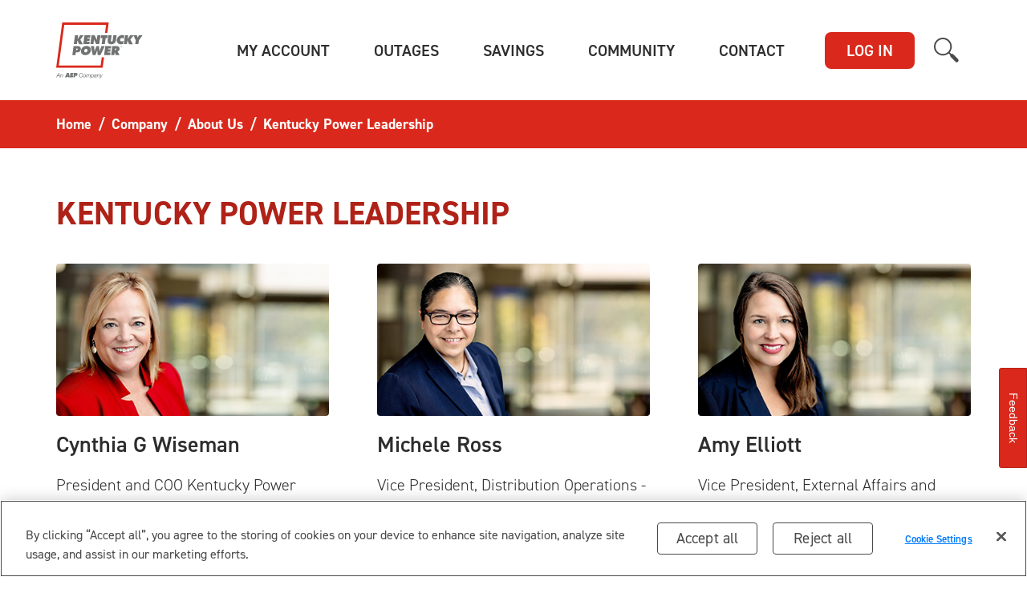

--- FILE ---
content_type: text/html; charset=utf-8
request_url: https://www.kentuckypower.com/company/about/leadership/
body_size: 153427
content:

<!DOCTYPE html>
<html lang="en" class="">
<head><title>
	Kentucky Power Leadership
</title><meta id="ctl02_googleSiteVerify" name="google-site-verification" content="TfBV8oC4SbhbcHsqhY6wPLeIp-pIkQLBIjqbo4xl0TQ"></meta>


<meta http-equiv="cache-control" content="no-cache" />
<meta http-equiv="pragma" content="no-cache" />




<link rel="shortcut icon" type="image/x-icon" href="/favicon.ico?v=5" />
<link rel="icon" href="/favicon.ico?v=5" />

<meta name="viewport" content="width=device-width, initial-scale=1.0" />






<!-- fonts -->
<script type="text/javascript" src="/ruxitagentjs_ICANVfhqru_10325251017120750.js" data-dtconfig="rid=RID_453628026|rpid=1393523717|domain=kentuckypower.com|reportUrl=/rb_1945c218-52c3-4c43-b307-38182ba1f353|app=41d40e50f10fe6e1|ssc=1|owasp=1|featureHash=ICANVfhqru|rdnt=0|uxrgce=1|cuc=4wwwx5v3|mel=100000|dpvc=1|md=mdcc1=bBILLING_ACCOUNT_NUMBER,mdcc2=a.bordered-form h3,mdcc3=bSwitchAccountSuccess,mdcc4=bBILLING_ACCOUNT_NUMBER,mdcc5=bACCOUNT_CLASS_CODE,mdcc6=bACCOUNT_STATUS_CODE,mdcc7=bEMAIL_ADDRESS,mdcc8=b_chatUserData.userID|lastModification=1768120200337|mdp=mdcc4,mdcc5,mdcc6,mdcc7|tp=500,50,0|srbbv=2|agentUri=/ruxitagentjs_ICANVfhqru_10325251017120750.js"></script><link rel="stylesheet" href="https://use.typekit.net/idf5puj.css">
<link href="/bundles/css-global?v=gWcebI-_vwHJCa0BLklIYBl7oa6BodZYYiNJXQGFNUA1" rel="stylesheet"/>









<script src="/bundles/scripts-head?v=ihhbNyaVySg_0pizz9bQmFtNPkCfSVRee_6VKmkwArQ1"></script>







    <script src="https://cdn.cookielaw.org/scripttemplates/otSDKStub.js"  type="text/javascript" charset="UTF-8" data-domain-script="110a0efb-5e3c-4d81-86ef-d6a1d172fae7" ></script>



















<script>
   


	Analytics.GAUtilityID = 'UA-50025722-1';
	Analytics.GAUtilityName = 'kentuckypower.com';
	Analytics.trackGAPage();
</script>







    <!-- Google Tag Manager -->
    <script>(function(w,d,s,l,i){w[l]=w[l]||[];w[l].push({'gtm.start':
new Date().getTime(),event:'gtm.js'});var f=d.getElementsByTagName(s)[0],
j=d.createElement(s),dl=l!='dataLayer'?'&l='+l:'';j.async=true;j.src=
'https://www.googletagmanager.com/gtm.js?id='+i+dl;f.parentNode.insertBefore(j,f);
})(window,document,'script','dataLayer','GTM-NL3GFM9');</script>
    <!-- End Google Tag Manager -->












    <!-- Google Tag Manager -->
    <script>(function(w,d,s,l,i){w[l]=w[l]||[];w[l].push({'gtm.start':
new Date().getTime(),event:'gtm.js'});var f=d.getElementsByTagName(s)[0],
j=d.createElement(s),dl=l!='dataLayer'?'&l='+l:'';j.async=true;j.src=
'https://www.googletagmanager.com/gtm.js?id='+i+dl;f.parentNode.insertBefore(j,f);
})(window,document,'script','dataLayer','GTM-MV74NTB');</script>
    <!-- End Google Tag Manager -->



















    <!-- OneTrust function to capture updates to cookie settings -->
    <script type="text/javascript"> 
    function OptanonWrapper() {
     // OneTrust exposes accepted groups, e.g. ",C0004,C0002,".
      var groups = (window.OnetrustActiveGroups || '').toString();

      // Check Targeting group (C0004) only.
      var hasTargeting = groups.indexOf('C0004') !== -1;
        console.log("consent updated targeting: " + (hasTargeting ? 'granted' : 'denied'));
      // Update ad_storage based solely on C0004.
      gtag('consent', 'update', {
        ad_storage: hasTargeting ? 'granted' : 'denied'
      });

    }
    </script>










</head>
<body>
    <script>
    function WebForm_OnSubmitCustom() {
        try { 
            document.getElementsByClassName("form-processing-overlay")[0].setAttribute("style", "display:block");
        } catch (e) { }
    }
    </script>
    <form method="post" action="./" onsubmit="javascript:return WebForm_OnSubmit();" id="form1" novalidate="">
<div class="aspNetHidden">
<input type="hidden" name="__EVENTTARGET" id="__EVENTTARGET" value="" />
<input type="hidden" name="__EVENTARGUMENT" id="__EVENTARGUMENT" value="" />
<input type="hidden" name="__VIEWSTATE" id="__VIEWSTATE" value="ACZXKk5+WsLh8ifP0oyjN87pt720TlFfCI6uCJtrR4qa0tggnkdMcNtlU7xN1Gk6wiVPtLI2P84WmTFXvR9OVwSOw176jPiTdLS9Y+XuoAFlOmgD53B9F0RjBXMgEcVIZaCkSHpPmUbd9SWorInpc5WEpUqU29ZSsOWmQMzZ7WLNcT8oqYa0xQ2X5f/Oy1ngtesKEBqR3t9jMN4zJA0KaF53V85E3Jpj0Wo/lsUXhIa0k/4mvLHznLxHtZ9VFJ2KJAjzZbJqVICM/zNlzEryM3a1iGeKLeAQUNR5dW1Oayb51WNM78TLxo40dAVJQNBVu/0TbrZHxkWjn97IvIkRPLw2V8I+H0gG64t/6V5+2GnLwHEjjNJsa1lYK5+odARxUZnKRvfUudaYn7l5pPbIdQbNztL/2l6Q00dHiuCWL2Y3b4L/2DbSkIC2La1rbfuAF8aGmqPuPgX+r51ILIqmnOSnt6oM9izCh2EtvGud5+ghyHKiJUCY15ylbC5GC4384loVdWV0eFyZe+LQRFs/+zUwkY14sWkRGJx1d5tp5wbIea5nNgaR1Oc7Xb+tpW4xgJtagB0kzECaioQxCW0mxtn9Y+VRve55VnUTTa7Ig+FceLEJbY7wH6sXHZISrJxp7yg1+CskQXRghU16sUCX7CF80/GdPx9ouqCbH1Q8n/G3awgzt6YBI6XCZTP3tby2z4UibRiq+g9jkjZ8iN4suJAkCJV2u6n3MCUqcd4X1yJ7/Eo5XTPxTM7bHkjFB7MUpmmTVMkGmxlvBbcVfuAAu20BC/3hmkwx0Qv/5R16eOViqeu560n/Aw10sDWf7yQOOE80SBh05VSoQeBMwEh/8Gxw7TCPDrYecVRI9znRAV1xeZlBFJICB6O5y1xcdrbDag7feY7W1vACfWvdeqFvJ7+JHdLaLkRn1c719r3Xv8u8GS7kgDFHkpXcvZqQ5BSnpydcSng7FWHz6/yC2NFEKLH04QaojHqBVSE2SI3uUaeEOcRPdGbCsg6mYjwWirGmO0/HlBRUH/61Iq1RFjZYr5xR6cDUJwcvBaW2KulacDtNuUOsP+hIN18cI1mSOM+93B6gDc5BLxDdZzTV5MG/NJbDZ9fbkMdxXbN7EemYzovLe+jfOCm4UCNFyHUhSK4XNlSu2q6osmehROVkQDneikQtBOFfsjeE6FB8KhYbGX3TWAUgqoGXt4Qji9YK3ACctEVB6cTsqTZk/[base64]/wJxPyk/XQ0kjJIkrRgyERrffMlLsuoyOsxr1F0nWnUchaGehsHwVftdd5uE5aXiHCilsWYYrL2JP0Jc+/9yVXX+X7Zq0+4cj3vsk7tH8VD8MgZfI2gILdNjOpADHeSFzwscJjaxpFUBiK/EQCmuCdy2s+dU+D4mwIs35OO7/x2bZiFdfPkofAuUTL2IOpQF+ce+f9+iOf33uF15hIdcH3/qPFDqNOjyWhEQjgKEhZqr/8Q9k2mpZGCEthSv3E7w3C48wnauK5CDliJRUBixpLSWy0F0p5Mw4qzitdABqknaJFoD/4ZAbkpr+S8gU2nrsFDnhozCIR4kZ6YDZc3Fb4SBjWmeYm9+L1rlcln7qQhIN2ng1tpHhgodeK18qjd5QXagOPkk0eqzsFY87jz+FTUZPnihMbDbVsi3/HREd7dg3nlXegAZzvgcPjOiLQekPoGTQhS/PxLC5M81tHFxFOpqwYtk5rCs5gpmjiSMrgMqSky8Fy5EPXrbLePxIRf1LmPszc8niibWdWivGLQkRul9rHzo9TBWg0uny8zqbP/ixSJ09WEC8jmfmkzM9+VWj8pK0qgB/pNvobCBoQ6UWnEUwfPDS6bYJtIPNn/PMJ5hUwx1EjFB8Jl5nJ/t0MS9vY6fwLrUImHQt3lOvNRprBoXRUpG+7eaQKFQm6Ws6wom22BhlWSV+p5MPt4pyg4PfYGobs8pBr5+m67WaV1vzhcS6AeWtAOltZBvP4BKPWUZ4VyoiFncYJBUJNdh/joH22CH14pfxCgaJdDdCJc2bxUUBuJHEhPsjt85+w3BZk/z28zTwSeRQnfp7BvW7dzP9k20SchZzIXRPDByAU+zDEJHSoY2cz/FcQfJ7S1QeuSuvTwUKuNCtoeGir2cGuhbPsvGfELip3dccJick1MoNm/0YPS4bPMnxCrjcJnTcxp7ivhBBOHJoAZpGeg/ansnnsV76HjEaN2RTZH9Sp2UXC2S4GGSH04UiW5EPS70WpX91ASnPk79/r9e3s/68V0sHj4RjrCFwdtXoz28KRtg5cHBvm5uuREmNZtCgJi7fRE3KYbWa3iV/yZe7IRTgd/onBuk17SYxEHjaoi+SZbedSpSFLqzXsehVwQqqC7ZLo/ukTSt+3yu001XUK/wIke443+ZEkahF0YqM+iWSe2jYmI/pBV3TSFNZ51ftvD5aQ0RLUDAI1Yj0MeVVnv8NHvkxb+NoWMwoxmJj+JguaHe3/dn1JLM0QH05+Bn2KEbgEQgvrTwoSFK3N+sAmXvlSIOKRwLXpxI9UIvIsAmCOsDO1wedmSOUAAiEyVMvX0aAfSoJD65FDL39xhrw6YcTjGUAp7OInC2OaqZuAdTtHRtb3+R9AB5yxIjuFo1QZmIkiDHK4lxRL/ohXKevJz9HkDY4ppptY7Nm9fgLwMxGGZADmHthVg26cB9KMKEQomPVc8bEqt/WlqufpW6toCNjpmc4dU6m9KGllgUbbaR8vMUXnEvMz4p85JsgUrBH0bswjgn0aDto6AJv0KBgmVnwI+ixmbKSU7ZWlsWCKQjwKa2ECN83Ti9Q2k3Rv2JvuC09FDlPky4fhM0Mour/Onnt7zYtoTWGgSXuf0SfeVIWYPzIA+Z/wWY+EUPAKsDPSai6I+70Ly+P/[base64]/Ztuz97lH3rpwcQ6HPpn0GUXQ9Q8fygff3RdcJMo3v00ILa5WHherr6N/gLbJJPxH0HJtGyalWM/1MinQxiwM+9G7b2/gX8uKV+tuw9VnOzlL7ZwEkpI/Kfr5S2a6+w1jMI83Uys48WRrDskcOPknAJE4q1GW5ARdwqaU0/TyZQetliWaplXz3wFFPQRcQmoMvcMqjyJlLDK1Fc5Vg97Y1Otr6xx0lrkuGRMJDU0uFDUrQnNQpKgNtC1N8xKePQ6VPGHjzHh/1Inwg1u//hfibkl4ocJ01QaaHCBJ2u8o/pW54UCeLZBVBuCSWr1iU0wKWez/DnJGnPQvBjmUeKbzNnMg9pEl8rUGdVon0PDEBlrjAIwBIoajwVvqjBZDXWyYUIDxKMY5rsxnSGXMKD2/Irag/hWbmuxExqJRd7KkXS20WqXrsC51oT/4QCwXLC10PWMM19BER/w0poZAGpVxhwcan7EzNeTZOsWIvtx2Cuj+O3QSgf21z0/XMLuQ6MlfcKbhM/MgdWluwT6sCNPZbulpHmjiIc2Qve3jnY2DTN51F+Vhdr5JJ+GkSmMoSIOCSf3tJqshR2Qbt9Bnt/xZmF0eLLS/yD+fbKQaPjlJU4mznHpYB8eugxU8kaHRKH4KP296EHc2GE/GkryjfL0vYOZq5KCHuGsLrwaFHS1TxWEi4/URZhOSIfyWE751bFMKUEUSfL4BYiRXVsiGxwHWRxZZUZ9vifFSDQhqTIxmgcpOZxP+fJHBffV01bnxujBxmWzKOrECLffXY1TGZ/FbVqGvqShXq53cAwR/pUyjBUazeH7VKcCN7WQO3IWAmiX8skfAJ9DiDguiPr3QPjZig3DiTnBGn1cvVF1AfZYOYfKrBzY+xz0zMK4po6bOXtX79DSKwk6g8lVfxXthFKodFbMpSESaaF37ImwChwaz8h+Um/vC5gQA4bUTrAc6g6QaXH5NyPbhtertmNrlf6cbnawI6W05UGTZZc2is3HbFHEwjHV8npkxk8wJ4IDvmuqabxeVWmIfjMs/TJxkFaEIEL3CPrXDDZDxv+YUN55OpXkKNGv4kO1xzppO8E2EybatMQ1y6oBLJAu2VcsenDR7FmaqfL0xM2gp2L382ppw8yGSLP/g0wPCJTEIK6JPKgVBmQGq9b5sK/K/aJui8IHWqRB5mI+1YuhpF0o96SyW45aXSJthvuigF0y+/tFnmtNq6x3dkJ8r6ZrutNBPO7ku75+zLYFmXfJwicRwynKZolO3oIWh8Ya474n103d+MyBs9AEBSwlvvHxiZVh/0cxnFdHxL9q44/77oh5inxpFGrBi5TtOGl7p3QId8+cNCxSJsKK194amDsq2j7Ki7Fr5/HcLa9YfYG/bkKMJIewF6G2+0NMerVgNHbh1Cjra6q9cRjAAe6FHqrP9E4gSJsPGF8FBt6zgOBoes176F3QoTGZ4QnAhRs6sO6bd1wNGI3DSbNgUEasGTodCbBLL6PBnRpQ72iyuHQS4EjR2B3C+6lkf8bXCxoJTITWYjll7C+S76UN2RSs3N9NH/w6N6cZB9dL1FY9FacX+f48EFmCIGisHf9dFT4CfI9mHN6Q/wzXCC95iYEaZIOkLDNdgJu5XhdGgDhXqIoY5/J2q7AEBgeIBUhvFVZVFkwR3MFn3FH7gyvhap+L9GR1beF1jNHIbrTzGsq9/fBc+iIaODGzPcVsBXX5cCFOxcyiySIl4v6PDw+zd7/xqDtOApOQnZvRqjE4hbj305ucrUKHJPmYXDFU3CdjDvGplI0tPTguk8sbQINFFXS/KSnJr79tnnFrREJ4O3Ce5G7b2gyURZsV/tmQagslmIqFAuE4/cLhjH39UgxtjgBd74lY3DGr6FoEm/Cl7Nb7LxX6FWdIDbijB1OdhJS/doMJPbAWilq7JoEYgoF/DI27mDzBAzusZHkXa2pqWzDMoLTF+K8pzd57rYFCNh0dyYLs9zAYqKnVhNwK97acqlcgpgmgxquZkFbtXpkY7U6KVljUSzbBG792mbT0o3xE2wmy9P0RnpCk85oVnzlRR+MyT0mWSi+u+6ExFzCmAdpoLMlO6Ag83TBK2hOkPo9ZLx8W/TauiN2oFFJX5LZz3/jK8JBoIGyWoODcnXphhi4q/xtqO9CHOnVSQoRxSk4UvjiFVBgPuRL6uJyy3gsplTRFLeEdQGAgczqsOxzc70n282h82eYLGAgDZmv9lqkJ1MCPDoZ2YNXkKJFnVnzxCiOHfVMpXGTmQh6W76o1oyRb+gIkDTpu904WoMdTcFQtaWNDpI4pp1maADNTpHkMCkr3gD/wHmE8WHhkvUo04bRXOKGgwR6XL7qpjAIdasr9Us61WgkAjdWbvsXI01k3F4e692WJcQcBaQPAueXgL7wA64g4lzfYXokTzus9lPMTJF79NWPh7QeXNFk/mk5PBFNerY8g/+/YImu6Y1BfbDzmuCr1wvm2sftDXrDNWayKQdUtK7mIJAzxmgyXObCyxc6mU1TaOglEFqexbnXqIO2Ctmrvd/ohS7RGMm6d9V3TULV/YYlEVkC690LEHYrhEmFQeh3a+09CemmbSiV4tNL8XPvcznrSjV8iYCVhkwlx9PS5zaHQ3FdT4WmBo4El6q6l2fLz0urzO8BsdNWunV1e+/Zx8BAqVeDDkANPhW9Gf77U8cuvaSwJqq2GIBB4MEEukioWNizbfYG6fQtG7cU8qr2Mw7oURNBarAWvRTi/WqmxUUdrDpcxqK70i160f87mMRvvlV1N9FLOMniIuo4WT9Dj5cwnMbKnvlBf6detgVLHH3XwkaVRa1LkHuEg1yptBmFpSMKEaxTHqTRnU6QRMejgozMEqHSb1V3KRq2gwaqZmGfXqgFgNKvjp6tMPHXnf9k8vRIGgihw8zdSsARuqLtbjn/32TRfmSu9QDe744cJi2AwIIN4oHFHExqZkgxVQRVRVZ365g45g4NDUVAQW/Xyo+LFzINIWdjSAokqykDug8hZokFn1TM3QHdTDpKtexdtsL6hRM443YbvEPV5T1j6zY5CAk2TZcrXbZXWUz5a8ikbrewf6ZKM3WEJfOFLYDRcPSDBv586zZtOPAfa54Tw/6OfWGeBewoi8o+o6AHaqBq2M8cW6Hpc/G4thAGDsKs12JbgXNg2SDXPq2uupzke4r5DzuGQUkdlVmEJjfQGPtUdqiLBOsH1auYlBzZL1Z0VlOQuqzGGH6KzFPTbTzvb3k9jaTQGcqPUalFlRErSMvXV+Eig/uBJna9/jj8xtsocN6KQ6DAL2oOtH4LIwQIFLhkioQFKVmDJujCAqteKZI5xD/[base64]/bmCpZfBaaO7p0rNQLmDDBk51wvJIbIWvhEbV/L8Licq36E1AEihxpQezSTwMZPuMxcHXDufZ2GZb992WW8GNHftK0kGM/MR3GVJkQLTvUtZx7yh+Jfa7udvlIo0ak+T3xmmnIIXiAa5FOc13apjECUGapTXlfmABfOQ7x8ToOAsuhEG4HEpcEMZyWiK+a3jokRRefFnlkVgYSs2SMUyvqIChjAzekUbBW91SHuOMy27u52Aog/i1mdfqZasg1hx1TOtP91NApCIGcniff8GXRfh4Eb4FLwXqXVBssDpm1v8s/2UQGR8WQmJMLoR6Ry+/ZBY4gCDizByxYOVgFfBVia3a9hKMSdF6ZVZAZaHQKn/CE1uo2AerpMsmbmL45MthPBUZoyIS/M2njkIFH6YPNXF2VCcIVRXhShoAL5JO41XHt3D56SWsymjB6VnX2GEJ6TnLSnlfJWjPry1qe7DgMlBDefkC5jkCLnouMkQ30IAK/ADT8oBBgNsdaSIUAFnLAuegJ5idZZdwQxI9DBKSRnd9ZFyVD+cOw3MGhcrQ0k/pBCRhm2i81MMHjvxQ1S1dxeEUU0vVHa0IpnyA7UMJcXeKrFNxl+oMsjDt0ncn6W9VEqq+B70O7DKa083oKUfAnS44Zr3TeNN05r7X35aJpvPhwFEafF6W0S1NvwqUlFVomClJCkCw13/vbcrsw9NXAUAmqrX8q9xO+UKsvHJbBoMT3spoA6DSwg4biwQrrlsNL//6AzRHZGw7Kp6YysXl9G5S5hj9pyCwDUehp99JccU0pYXuDcpHj9qNBxqTON+a7zRpgW0kEKUH7usWHouLIJABk/1D/OOzyJrQkUnYzQPwlyuyL0yO2DMYgnfovt0i/dSRRnaVg2tczUMGL8ID3tT5P+/FSiuNjbP9gTqN2XZ6JG/OfEQLxv3up3+y9lG4qzXTFWdZU5B59qgsDnTFcSOydmGIC8HRuYzgAZKBKycNoy0fBfxIWQ9/fC6m++hmEDJB2FBQE12f2qdLbeHqJEU/5YZO0/[base64]/dClX0J20=" />
</div>

<script type="text/javascript">
//<![CDATA[
var theForm = document.forms['form1'];
if (!theForm) {
    theForm = document.form1;
}
function __doPostBack(eventTarget, eventArgument) {
    if (!theForm.onsubmit || (theForm.onsubmit() != false)) {
        theForm.__EVENTTARGET.value = eventTarget;
        theForm.__EVENTARGUMENT.value = eventArgument;
        theForm.submit();
    }
}
//]]>
</script>


<script src="/WebResource.axd?d=pynGkmcFUV13He1Qd6_TZApytQmlMFDQHWmkfywk9Y_eEj3UvtDGCB07Na8Ix8I_r2iGtrdxAOMcugvUK_nPzHEXO05NYRVjP3HFHNZCJ0rnRSPhXOeqCsJ_ArgUBEXA0&amp;t=638901392248157332" type="text/javascript"></script>


<script src="/WebResource.axd?d=x2nkrMJGXkMELz33nwnakPXFXgu0LvzIG0Hn7X9V3CPNPODu6bdz21m4D1ZhxVr5r6JH-C1eNg73-5JPkHYpGYRpIh94rQlAydC0ebokUlvp-Z_E3a5Lv-s4lTi2LyH3AXyDiXOMegVEzMmSxcpakg2&amp;t=638901392248157332" type="text/javascript"></script>
<script type="text/javascript">
//<![CDATA[
function WebForm_OnSubmit() {
WebForm_OnSubmitCustom();if (typeof(ValidatorOnSubmit) == "function" && ValidatorOnSubmit() == false) return false;
return true;
}
//]]>
</script>

<div class="aspNetHidden">

	<input type="hidden" name="__VIEWSTATEGENERATOR" id="__VIEWSTATEGENERATOR" value="94A3E167" />
	<input type="hidden" name="__EVENTVALIDATION" id="__EVENTVALIDATION" value="JdWPVVbSwAWBWwrUaUSPy9n5wQ291wX3B/DGQEWSgWkqfNtZlM+sVOTulME6ZSZdNOtkOBDj99B3miRvpXne7f+vIvvlsIh3T5JuXHT36R/K6F/cVRkZ/Xqy2tpkT2dRzcDmSD2fr7U2oLH+IKtKXpyngYxCwMJ7mTSbEecIXk0jX4Cil8lujDXb2UEblvy6GCksISHUM8iMS4IM44G0EBps+uZqswtc5+irsHUjuBqVs9CthHHbtnX2Xd4+dnvNtSvPYjOfz5Icj/BUdDHuIOtuUhIUdGyc3h0NVnxziPKpC+ORbYm8m1hPntvJEHh9" />
</div>
        <span id="FormProcessingOverlay"><div id="ctl03_FormProcessingOverlay">
    <div class="form-processing-overlay">
        <div class="fpo-content">
            <img src="/lib/images/global/animated-bulb-processing.gif" alt="Loading..." />
            <div class="fpo-text"><noindexfb>
                <h2>Processing your request</h2>
                <p>Thank you for your patience.</p></noindexfb>
            </div>
        </div>
    </div>
</div>
<script>
    window.onpageshow = function (event) {
        if (event.persisted) {
            document.getElementsByClassName("form-processing-overlay")[0].setAttribute("style", "display:none");
        }
    };
</script>
</span>
        <span id="HeaderControl">

<noindexfb>


<!-- Google Tag Manager (noscript) -->
<noscript><iframe src="https://www.googletagmanager.com/ns.html?id=GTM-NL3GFM9"
height="0" width="0" style="display:none;visibility:hidden"></iframe></noscript>
<!-- End Google Tag Manager (noscript) -->













<!-- Google Tag Manager (noscript) -->
<noscript><iframe src="https://www.googletagmanager.com/ns.html?id=GTM-MV74NTB"
height="0" width="0" style="display:none;visibility:hidden"></iframe></noscript>




<div id="ctl04_DivSkipNav" class="d-flex">
    <a href="#main" tabindex="1" accesskey="2" class=" mx-auto sr-only sr-only-focusable">Skip to main content</a>
</div>






  
  
  
  
  
<nav class="navbar navbar-light navbar-expand-md aep-navbar ">
    <div class="container">
        <a class="navbar-brand aep-brand" href="https://www.kentuckypower.com">
            <img src="/lib/images/svgs/logos/KENTUCKY_Primary_RGB_RG.svg" class="aep-brand-image" alt="Kentucky Power" />
        </a>
        <span id="ctl04_loginButtonMobile">
            <button class="btn btn-danger btn-global-login login-sm collapsed" data-btn="login" type="button" data-toggle="collapse" data-target="#globalLoginMenu" aria-expanded="false" aria-controls="">LOG IN</button>
        </span>
        
        <button class="hamburger hamburger--squeeze collapsed" type="button" id="mobileNavToggle" data-toggle="collapse" data-target="#mobileNav" aria-controls="mobileNav" aria-expanded="false" aria-label="Toggle navigation">
          <span class="hamburger-box">
            <span class="hamburger-inner"></span>
          </span>
        </button>

        <div class="mobile-nav-container collapse" id="mobileNav" >
           	
            <div class="search-bar" role="form">
                <div id="ctl04_PanelMobileSearchBar" class="search-form" onkeypress="javascript:return WebForm_FireDefaultButton(event, &#39;ctl04_SiteSearchButtonMobile&#39;)">
	
                    <input name="ctl00$ctl04$MobileSearchTextBox" type="text" id="ctl04_MobileSearchTextBox" class="form-control search-input js-site-search-input" placeholder="What can we help you find?" />
                    <a id="ctl04_SiteSearchButtonMobile" class="search-icon" role="button" aria-label="search site" href="javascript:__doPostBack(&#39;ctl00$ctl04$SiteSearchButtonMobile&#39;,&#39;&#39;)"></a>
                
</div>
            </div>
            <div class="mobile-nav">
                <ul class="level-1">
<li class="mobile-nav-item-container">
    <div class="mobile-nav-item has-children  collapsed" data-toggle="collapse" data-target="#My_Account_Children" aria-expanded="true" aria-controls="My_Account_Children">
        <div class="nav-item-text" id="My_Account">
            <div>My Account</div>
        </div>
        <div class="nav-item-expander " ></div>
    </div>

<div class="nav-item-children collapse  " id="My_Account_Children" aria-labelledby="My_Account" data-parent="#My_Account">
    <ul class="level-2">

<li class="mobile-nav-item-container">
    <div class="mobile-nav-item">
        <div class="nav-item-text">
            <a href="/account/">Account Summary</a>
        </div>
    </div>
</li>

<li class="mobile-nav-item-container">
    <div class="mobile-nav-item  has-children  collapsed" data-toggle="collapse" data-target="#My_Account_Bills___Payments_Children" aria-expanded="true" aria-controls="My_Account_Bills___Payments_Children">
<div class="nav-item-text" id="My_Account_Bills___Payments">
            <div>Bills & Payments</div>
        </div><div class="nav-item-expander"></div>
    </div>

<div class="nav-item-children collapse  " id="My_Account_Bills___Payments_Children" aria-labelledby="My_Account_Bills___Payments" data-parent="#My_Account_Bills___Payments">
    <ul class="level-3">

<li class="mobile-nav-item-container">
    <div class="mobile-nav-item">
        <div class="nav-item-text">
            <a href="/account/bills/">Bills & Payments Overview</a>
        </div>
    </div>
</li>

<li class="mobile-nav-item-container">
    <div class="mobile-nav-item  has-children  collapsed" data-toggle="collapse" data-target="#My_Account_Bills___Payments_View_Your_Bills_Children" aria-expanded="true" aria-controls="My_Account_Bills___Payments_View_Your_Bills_Children">
<div class="nav-item-text" id="My_Account_Bills___Payments_View_Your_Bills">
            <div>View Your Bills</div>
        </div><div class="nav-item-expander"></div>
    </div>

<div class="nav-item-children collapse  " id="My_Account_Bills___Payments_View_Your_Bills_Children" aria-labelledby="My_Account_Bills___Payments_View_Your_Bills" data-parent="#My_Account_Bills___Payments_View_Your_Bills">
    <ul class="level-4">

<li class="mobile-nav-item-container">
    <div class="mobile-nav-item">
        <div class="nav-item-text">
            <a href="/account/bills/#viewBills">Billing History</a>
        </div>
    </div>
</li>

<li class="mobile-nav-item-container">
    <div class="mobile-nav-item ">
<div class="nav-item-text" id="My_Account_Bills___Payments_View_Your_Bills_View_Bill">
    <a href="/account/bills/view/">View Bill</a>
        </div>
    </div>
</li>
<li class="mobile-nav-item-container">
    <div class="mobile-nav-item ">
<div class="nav-item-text" id="My_Account_Bills___Payments_View_Your_Bills_Understanding_Your_Bill">
    <a href="/account/bills/view/understanding">Understanding Your Bill</a>
        </div>
    </div>
</li>
    </ul>
</div></li>
<li class="mobile-nav-item-container">
    <div class="mobile-nav-item  has-children  collapsed" data-toggle="collapse" data-target="#My_Account_Bills___Payments_Pay_Your_Bill_Children" aria-expanded="true" aria-controls="My_Account_Bills___Payments_Pay_Your_Bill_Children">
<div class="nav-item-text" id="My_Account_Bills___Payments_Pay_Your_Bill">
            <div>Pay Your Bill</div>
        </div><div class="nav-item-expander"></div>
    </div>

<div class="nav-item-children collapse  " id="My_Account_Bills___Payments_Pay_Your_Bill_Children" aria-labelledby="My_Account_Bills___Payments_Pay_Your_Bill" data-parent="#My_Account_Bills___Payments_Pay_Your_Bill">
    <ul class="level-4">

<li class="mobile-nav-item-container">
    <div class="mobile-nav-item">
        <div class="nav-item-text">
            <a href="/account/bills/pay">Make a Payment</a>
        </div>
    </div>
</li>

<li class="mobile-nav-item-container">
    <div class="mobile-nav-item ">
<div class="nav-item-text" id="My_Account_Bills___Payments_Pay_Your_Bill_Payment_Activity">
    <a href="/account/bills/pay/payment-activity">Payment Activity</a>
        </div>
    </div>
</li>
<li class="mobile-nav-item-container">
    <div class="mobile-nav-item  has-children  collapsed" data-toggle="collapse" data-target="#My_Account_Bills___Payments_Pay_Your_Bill_Payment_Assistance_Children" aria-expanded="true" aria-controls="My_Account_Bills___Payments_Pay_Your_Bill_Payment_Assistance_Children">
<div class="nav-item-text" id="My_Account_Bills___Payments_Pay_Your_Bill_Payment_Assistance">
            <div>Payment Assistance</div>
        </div><div class="nav-item-expander"></div>
    </div>

<div class="nav-item-children collapse  " id="My_Account_Bills___Payments_Pay_Your_Bill_Payment_Assistance_Children" aria-labelledby="My_Account_Bills___Payments_Pay_Your_Bill_Payment_Assistance" data-parent="#My_Account_Bills___Payments_Pay_Your_Bill_Payment_Assistance">
    <ul class="level-5">

<li class="mobile-nav-item-container">
    <div class="mobile-nav-item">
        <div class="nav-item-text">
            <a href="/account/bills/pay/assistance/">Payment Assistance Overview</a>
        </div>
    </div>
</li>

<li class="mobile-nav-item-container">
    <div class="mobile-nav-item ">
<div class="nav-item-text" id="My_Account_Bills___Payments_Pay_Your_Bill_Payment_Assistance_Payment_Assistance_Programs">
    <a href="/account/bills/pay/assistance/#programs">Payment Assistance Programs</a>
        </div>
    </div>
</li>
<li class="mobile-nav-item-container">
    <div class="mobile-nav-item ">
<div class="nav-item-text" id="My_Account_Bills___Payments_Pay_Your_Bill_Payment_Assistance_Bill_Assistance_Options">
    <a href="/account/bills/pay/assistance/bill-assistance-options">Bill Assistance Options</a>
        </div>
    </div>
</li>
<li class="mobile-nav-item-container">
    <div class="mobile-nav-item ">
<div class="nav-item-text" id="My_Account_Bills___Payments_Pay_Your_Bill_Payment_Assistance_Payment_Arrangement">
    <a href="/account/bills/pay/assistance/arrangement">Payment Arrangement</a>
        </div>
    </div>
</li>
<li class="mobile-nav-item-container">
    <div class="mobile-nav-item ">
<div class="nav-item-text" id="My_Account_Bills___Payments_Pay_Your_Bill_Payment_Assistance_Payment_Extension">
    <a href="/account/bills/pay/assistance/extension">Payment Extension</a>
        </div>
    </div>
</li>
<li class="mobile-nav-item-container">
    <div class="mobile-nav-item ">
<div class="nav-item-text" id="My_Account_Bills___Payments_Pay_Your_Bill_Payment_Assistance_Bill_Help_in_Winter_and_Summer">
    <a href="/account/bills/pay/assistance/bill-help-in-winter-summer">Bill Help in Winter and Summer</a>
        </div>
    </div>
</li>
    </ul>
</div></li>
<li class="mobile-nav-item-container">
    <div class="mobile-nav-item ">
<div class="nav-item-text" id="My_Account_Bills___Payments_Pay_Your_Bill_Manage_Payment_Methods">
    <a href="/account/bills/pay/wallet/">Manage Payment Methods</a>
        </div>
    </div>
</li>
<li class="mobile-nav-item-container">
    <div class="mobile-nav-item ">
<div class="nav-item-text" id="My_Account_Bills___Payments_Pay_Your_Bill_AutoPay">
    <a href="/account/bills/pay/auto-pay">AutoPay</a>
        </div>
    </div>
</li>
<li class="mobile-nav-item-container">
    <div class="mobile-nav-item ">
<div class="nav-item-text" id="My_Account_Bills___Payments_Pay_Your_Bill_Average_Monthly_Payments">
    <a href="/account/bills/pay/amp">Average Monthly Payments</a>
        </div>
    </div>
</li>
    </ul>
</div></li>
<li class="mobile-nav-item-container">
    <div class="mobile-nav-item ">
<div class="nav-item-text" id="My_Account_Bills___Payments_Paperless_Billing">
    <a href="/account/bills/paperless/">Paperless Billing</a>
        </div>
    </div>
</li>
<li class="mobile-nav-item-container">
    <div class="mobile-nav-item  has-children  collapsed" data-toggle="collapse" data-target="#My_Account_Bills___Payments_Billing___Payment_Programs_Children" aria-expanded="true" aria-controls="My_Account_Bills___Payments_Billing___Payment_Programs_Children">
<div class="nav-item-text" id="My_Account_Bills___Payments_Billing___Payment_Programs">
            <div>Billing & Payment Programs</div>
        </div><div class="nav-item-expander"></div>
    </div>

<div class="nav-item-children collapse  " id="My_Account_Bills___Payments_Billing___Payment_Programs_Children" aria-labelledby="My_Account_Bills___Payments_Billing___Payment_Programs" data-parent="#My_Account_Bills___Payments_Billing___Payment_Programs">
    <ul class="level-4">

<li class="mobile-nav-item-container">
    <div class="mobile-nav-item">
        <div class="nav-item-text">
            <a href="/account/bills/programs/">Programs Overview</a>
        </div>
    </div>
</li>

<li class="mobile-nav-item-container">
    <div class="mobile-nav-item ">
<div class="nav-item-text" id="My_Account_Bills___Payments_Billing___Payment_Programs_Paperless_Billing">
    <a href="/account/bills/paperless/">Paperless Billing</a>
        </div>
    </div>
</li>
<li class="mobile-nav-item-container">
    <div class="mobile-nav-item ">
<div class="nav-item-text" id="My_Account_Bills___Payments_Billing___Payment_Programs_AutoPay">
    <a href="/account/bills/pay/auto-pay">AutoPay</a>
        </div>
    </div>
</li>
<li class="mobile-nav-item-container">
    <div class="mobile-nav-item ">
<div class="nav-item-text" id="My_Account_Bills___Payments_Billing___Payment_Programs_Average_Monthly_Payments">
    <a href="/account/bills/pay/amp">Average Monthly Payments</a>
        </div>
    </div>
</li>
<li class="mobile-nav-item-container">
    <div class="mobile-nav-item ">
<div class="nav-item-text" id="My_Account_Bills___Payments_Billing___Payment_Programs_Working_with_HomeServe">
    <a href="/account/bills/programs/working-with-homeserve">Working with HomeServe</a>
        </div>
    </div>
</li>
<li class="mobile-nav-item-container">
    <div class="mobile-nav-item ">
<div class="nav-item-text" id="My_Account_Bills___Payments_Billing___Payment_Programs_Renewable_Pricing">
    <a href="/account/bills/programs/renewable-pricing/">Renewable Pricing</a>
        </div>
    </div>
</li>
    </ul>
</div></li>
<li class="mobile-nav-item-container">
    <div class="mobile-nav-item ">
<div class="nav-item-text" id="My_Account_Bills___Payments_Payment_Assistance">
    <a href="/account/bills/pay/assistance/">Payment Assistance</a>
        </div>
    </div>
</li>
<li class="mobile-nav-item-container">
    <div class="mobile-nav-item ">
<div class="nav-item-text" id="My_Account_Bills___Payments_Billing_Alerts">
    <a href="/account/settings/notifications/">Billing Alerts</a>
        </div>
    </div>
</li>
    </ul>
</div></li>
<li class="mobile-nav-item-container">
    <div class="mobile-nav-item  has-children  collapsed" data-toggle="collapse" data-target="#My_Account_Service_Requests_Children" aria-expanded="true" aria-controls="My_Account_Service_Requests_Children">
<div class="nav-item-text" id="My_Account_Service_Requests">
            <div>Service Requests</div>
        </div><div class="nav-item-expander"></div>
    </div>

<div class="nav-item-children collapse  " id="My_Account_Service_Requests_Children" aria-labelledby="My_Account_Service_Requests" data-parent="#My_Account_Service_Requests">
    <ul class="level-3">

<li class="mobile-nav-item-container">
    <div class="mobile-nav-item">
        <div class="nav-item-text">
            <a href="/account/service/">Service Requests Overview</a>
        </div>
    </div>
</li>

<li class="mobile-nav-item-container">
    <div class="mobile-nav-item  has-children  collapsed" data-toggle="collapse" data-target="#My_Account_Service_Requests_Start__Stop_or_Transfer_Your_Service_Children" aria-expanded="true" aria-controls="My_Account_Service_Requests_Start__Stop_or_Transfer_Your_Service_Children">
<div class="nav-item-text" id="My_Account_Service_Requests_Start__Stop_or_Transfer_Your_Service">
            <div>Start, Stop or Transfer Your Service</div>
        </div><div class="nav-item-expander"></div>
    </div>

<div class="nav-item-children collapse  " id="My_Account_Service_Requests_Start__Stop_or_Transfer_Your_Service_Children" aria-labelledby="My_Account_Service_Requests_Start__Stop_or_Transfer_Your_Service" data-parent="#My_Account_Service_Requests_Start__Stop_or_Transfer_Your_Service">
    <ul class="level-4">

<li class="mobile-nav-item-container">
    <div class="mobile-nav-item">
        <div class="nav-item-text">
            <a href="/account/service/start-stop-transfer">Overview</a>
        </div>
    </div>
</li>

<li class="mobile-nav-item-container">
    <div class="mobile-nav-item ">
<div class="nav-item-text" id="My_Account_Service_Requests_Start__Stop_or_Transfer_Your_Service_Start_Service">
    <a href="/account/service/start">Start Service</a>
        </div>
    </div>
</li>
<li class="mobile-nav-item-container">
    <div class="mobile-nav-item ">
<div class="nav-item-text" id="My_Account_Service_Requests_Start__Stop_or_Transfer_Your_Service_Stop_Service">
    <a href="/account/service/stop">Stop Service</a>
        </div>
    </div>
</li>
<li class="mobile-nav-item-container">
    <div class="mobile-nav-item ">
<div class="nav-item-text" id="My_Account_Service_Requests_Start__Stop_or_Transfer_Your_Service_Transfer_Service">
    <a href="/account/service/transfer">Transfer Service</a>
        </div>
    </div>
</li>
    </ul>
</div></li>
<li class="mobile-nav-item-container">
    <div class="mobile-nav-item  has-children  collapsed" data-toggle="collapse" data-target="#My_Account_Service_Requests_Modify_Service_Children" aria-expanded="true" aria-controls="My_Account_Service_Requests_Modify_Service_Children">
<div class="nav-item-text" id="My_Account_Service_Requests_Modify_Service">
            <div>Modify Service</div>
        </div><div class="nav-item-expander"></div>
    </div>

<div class="nav-item-children collapse  " id="My_Account_Service_Requests_Modify_Service_Children" aria-labelledby="My_Account_Service_Requests_Modify_Service" data-parent="#My_Account_Service_Requests_Modify_Service">
    <ul class="level-4">

<li class="mobile-nav-item-container">
    <div class="mobile-nav-item">
        <div class="nav-item-text">
            <a href="/account/service/modify/">Change or Upgrade Your Service</a>
        </div>
    </div>
</li>

<li class="mobile-nav-item-container">
    <div class="mobile-nav-item ">
<div class="nav-item-text" id="My_Account_Service_Requests_Modify_Service_Modify_Home_Service">
    <a href="/account/service/modify/home">Modify Home Service</a>
        </div>
    </div>
</li>
<li class="mobile-nav-item-container">
    <div class="mobile-nav-item ">
<div class="nav-item-text" id="My_Account_Service_Requests_Modify_Service_Modify_Business_Service">
    <a href="/account/service/modify/business">Modify Business Service</a>
        </div>
    </div>
</li>
    </ul>
</div></li>
<li class="mobile-nav-item-container">
    <div class="mobile-nav-item ">
<div class="nav-item-text" id="My_Account_Service_Requests_Security_Deposits">
    <a href="/account/service/deposits">Security Deposits</a>
        </div>
    </div>
</li>
<li class="mobile-nav-item-container">
    <div class="mobile-nav-item ">
<div class="nav-item-text" id="My_Account_Service_Requests_Meter_Reading_Schedule">
    <a href="/account/service/meter-reading-schedule">Meter Reading Schedule</a>
        </div>
    </div>
</li>
<li class="mobile-nav-item-container">
    <div class="mobile-nav-item ">
<div class="nav-item-text" id="My_Account_Service_Requests_Request_a_Letter_of_Credit">
    <a href="/account/service/letter-credit">Request a Letter of Credit</a>
        </div>
    </div>
</li>
<li class="mobile-nav-item-container">
    <div class="mobile-nav-item ">
<div class="nav-item-text" id="My_Account_Service_Requests_Outdoor_Lighting">
    <a href="/account/service/outdoor-lighting">Outdoor Lighting</a>
        </div>
    </div>
</li>
    </ul>
</div></li>
<li class="mobile-nav-item-container">
    <div class="mobile-nav-item  has-children  collapsed" data-toggle="collapse" data-target="#My_Account_Your_Energy_Usage_Children" aria-expanded="true" aria-controls="My_Account_Your_Energy_Usage_Children">
<div class="nav-item-text" id="My_Account_Your_Energy_Usage">
            <div>Your Energy Usage</div>
        </div><div class="nav-item-expander"></div>
    </div>

<div class="nav-item-children collapse  " id="My_Account_Your_Energy_Usage_Children" aria-labelledby="My_Account_Your_Energy_Usage" data-parent="#My_Account_Your_Energy_Usage">
    <ul class="level-3">

<li class="mobile-nav-item-container">
    <div class="mobile-nav-item">
        <div class="nav-item-text">
            <a href="/account/usage/">Energy Usage Summary</a>
        </div>
    </div>
</li>

<li class="mobile-nav-item-container">
    <div class="mobile-nav-item ">
<div class="nav-item-text" id="My_Account_Your_Energy_Usage_Ways_To_Save">
    <a href="/account/usage/ways-to-save">Ways To Save</a>
        </div>
    </div>
</li>
    </ul>
</div></li>
<li class="mobile-nav-item-container">
    <div class="mobile-nav-item  has-children  collapsed" data-toggle="collapse" data-target="#My_Account_Account_Settings_Children" aria-expanded="true" aria-controls="My_Account_Account_Settings_Children">
<div class="nav-item-text" id="My_Account_Account_Settings">
            <div>Account Settings</div>
        </div><div class="nav-item-expander"></div>
    </div>

<div class="nav-item-children collapse  " id="My_Account_Account_Settings_Children" aria-labelledby="My_Account_Account_Settings" data-parent="#My_Account_Account_Settings">
    <ul class="level-3">

<li class="mobile-nav-item-container">
    <div class="mobile-nav-item">
        <div class="nav-item-text">
            <a href="/account/settings/">Account Settings Overview</a>
        </div>
    </div>
</li>

<li class="mobile-nav-item-container">
    <div class="mobile-nav-item ">
<div class="nav-item-text" id="My_Account_Account_Settings_Notifications">
    <a href="/account/settings/notifications/">Notifications</a>
        </div>
    </div>
</li>
<li class="mobile-nav-item-container">
    <div class="mobile-nav-item  has-children  collapsed" data-toggle="collapse" data-target="#My_Account_Account_Settings_Manage_Multiple_Accounts_Children" aria-expanded="true" aria-controls="My_Account_Account_Settings_Manage_Multiple_Accounts_Children">
<div class="nav-item-text" id="My_Account_Account_Settings_Manage_Multiple_Accounts">
            <div>Manage Multiple Accounts</div>
        </div><div class="nav-item-expander"></div>
    </div>

<div class="nav-item-children collapse  " id="My_Account_Account_Settings_Manage_Multiple_Accounts_Children" aria-labelledby="My_Account_Account_Settings_Manage_Multiple_Accounts" data-parent="#My_Account_Account_Settings_Manage_Multiple_Accounts">
    <ul class="level-4">

<li class="mobile-nav-item-container">
    <div class="mobile-nav-item">
        <div class="nav-item-text">
            <a href="/account/settings/accounts/">View Your Accounts</a>
        </div>
    </div>
</li>

<li class="mobile-nav-item-container">
    <div class="mobile-nav-item ">
<div class="nav-item-text" id="My_Account_Account_Settings_Manage_Multiple_Accounts_Add_Account">
    <a href="/account/settings/accounts/add">Add Account</a>
        </div>
    </div>
</li>
<li class="mobile-nav-item-container">
    <div class="mobile-nav-item ">
<div class="nav-item-text" id="My_Account_Account_Settings_Manage_Multiple_Accounts_Remove_Account">
    <a href="/account/settings/accounts/remove">Remove Account</a>
        </div>
    </div>
</li>
<li class="mobile-nav-item-container">
    <div class="mobile-nav-item ">
<div class="nav-item-text" id="My_Account_Account_Settings_Manage_Multiple_Accounts_Change_Default_Login_Account">
    <a href="/account/settings/default-account">Change Default Login Account</a>
        </div>
    </div>
</li>
    </ul>
</div></li>
<li class="mobile-nav-item-container">
    <div class="mobile-nav-item ">
<div class="nav-item-text" id="My_Account_Account_Settings_Change_Account_Password">
    <a href="/account/settings/password">Change Account Password</a>
        </div>
    </div>
</li>
<li class="mobile-nav-item-container">
    <div class="mobile-nav-item ">
<div class="nav-item-text" id="My_Account_Account_Settings_Change_Email_Address">
    <a href="/account/settings/email">Change Email Address</a>
        </div>
    </div>
</li>
<li class="mobile-nav-item-container">
    <div class="mobile-nav-item ">
<div class="nav-item-text" id="My_Account_Account_Settings_Change_Mailing_Address">
    <a href="/account/settings/mailing-address">Change Mailing Address</a>
        </div>
    </div>
</li>
<li class="mobile-nav-item-container">
    <div class="mobile-nav-item ">
<div class="nav-item-text" id="My_Account_Account_Settings_Change_Phone_Number">
    <a href="/account/settings/phone">Change Phone Number</a>
        </div>
    </div>
</li>
<li class="mobile-nav-item-container">
    <div class="mobile-nav-item ">
<div class="nav-item-text" id="My_Account_Account_Settings_Change_Profile_Name">
    <a href="/account/settings/change-name">Change Profile Name</a>
        </div>
    </div>
</li>
    </ul>
</div></li>
<li class="mobile-nav-item-container">
    <div class="mobile-nav-item ">
<div class="nav-item-text" id="My_Account_Business_Accounts">
    <a href="/business/">Business Accounts</a>
        </div>
    </div>
</li>
    </ul>
</div>
</li>
<li class="mobile-nav-item-container">
    <div class="mobile-nav-item has-children  collapsed" data-toggle="collapse" data-target="#Outages_Children" aria-expanded="true" aria-controls="Outages_Children">
        <div class="nav-item-text" id="Outages">
            <div>Outages</div>
        </div>
        <div class="nav-item-expander " ></div>
    </div>

<div class="nav-item-children collapse  " id="Outages_Children" aria-labelledby="Outages" data-parent="#Outages">
    <ul class="level-2">

<li class="mobile-nav-item-container">
    <div class="mobile-nav-item">
        <div class="nav-item-text">
            <a href="/outages/">Outages Overview</a>
        </div>
    </div>
</li>

<li class="mobile-nav-item-container">
    <div class="mobile-nav-item ">
<div class="nav-item-text" id="Outages_Report_Power_Outage">
    <a href="/outages/report/">Report Power Outage</a>
        </div>
    </div>
</li>
<li class="mobile-nav-item-container">
    <div class="mobile-nav-item ">
<div class="nav-item-text" id="Outages_Check_Outage_Status">
    <a href="/outages/status">Check Outage Status</a>
        </div>
    </div>
</li>
<li class="mobile-nav-item-container">
    <div class="mobile-nav-item ">
<div class="nav-item-text" id="Outages_View_Outage_Map">
    <a href="https://outagemap.kentuckypower.com/">View Outage Map</a>
        </div>
    </div>
</li>
<li class="mobile-nav-item-container">
    <div class="mobile-nav-item ">
<div class="nav-item-text" id="Outages_Outage_Alerts">
    <a href="/account/settings/notifications">Outage Alerts</a>
        </div>
    </div>
</li>
<li class="mobile-nav-item-container">
    <div class="mobile-nav-item  has-children  collapsed" data-toggle="collapse" data-target="#Outages_Report_Other_Problem_Children" aria-expanded="true" aria-controls="Outages_Report_Other_Problem_Children">
<div class="nav-item-text" id="Outages_Report_Other_Problem">
            <div>Report Other Problem</div>
        </div><div class="nav-item-expander"></div>
    </div>

<div class="nav-item-children collapse  " id="Outages_Report_Other_Problem_Children" aria-labelledby="Outages_Report_Other_Problem" data-parent="#Outages_Report_Other_Problem">
    <ul class="level-3">

<li class="mobile-nav-item-container">
    <div class="mobile-nav-item ">
<div class="nav-item-text" id="Outages_Report_Other_Problem_Report_Safety_Hazard">
    <a href="/outages/report/safety-hazard">Report Safety Hazard</a>
        </div>
    </div>
</li>
<li class="mobile-nav-item-container">
    <div class="mobile-nav-item ">
<div class="nav-item-text" id="Outages_Report_Other_Problem_Report_Tree_Problem">
    <a href="/outages/problem/tree">Report Tree Problem</a>
        </div>
    </div>
</li>
<li class="mobile-nav-item-container">
    <div class="mobile-nav-item ">
<div class="nav-item-text" id="Outages_Report_Other_Problem_Report_Streetlight_Problem">
    <a href="/outages/problem/streetlight">Report Streetlight Problem</a>
        </div>
    </div>
</li>
<li class="mobile-nav-item-container">
    <div class="mobile-nav-item ">
<div class="nav-item-text" id="Outages_Report_Other_Problem_Report_Outdoor_Light_Problem">
    <a href="/outages/problem/leased-light">Report Outdoor Light Problem</a>
        </div>
    </div>
</li>
<li class="mobile-nav-item-container">
    <div class="mobile-nav-item ">
<div class="nav-item-text" id="Outages_Report_Other_Problem_Report_Power_Theft">
    <a href="/outages/problem/power-theft">Report Power Theft</a>
        </div>
    </div>
</li>
    </ul>
</div></li>
<li class="mobile-nav-item-container">
    <div class="mobile-nav-item ">
<div class="nav-item-text" id="Outages_Outages_FAQ">
    <a href="/outages/faq">Outages FAQ</a>
        </div>
    </div>
</li>
<li class="mobile-nav-item-container">
    <div class="mobile-nav-item ">
<div class="nav-item-text" id="Outages_Outage_Verification_Letter">
    <a href="/outages/verification-letter">Outage Verification Letter</a>
        </div>
    </div>
</li>
    </ul>
</div>
</li>
<li class="mobile-nav-item-container">
    <div class="mobile-nav-item has-children  collapsed" data-toggle="collapse" data-target="#Savings_Children" aria-expanded="true" aria-controls="Savings_Children">
        <div class="nav-item-text" id="Savings">
            <div>Savings</div>
        </div>
        <div class="nav-item-expander " ></div>
    </div>

<div class="nav-item-children collapse  " id="Savings_Children" aria-labelledby="Savings" data-parent="#Savings">
    <ul class="level-2">

<li class="mobile-nav-item-container">
    <div class="mobile-nav-item">
        <div class="nav-item-text">
            <a href="/savings/">Savings Overview</a>
        </div>
    </div>
</li>

<li class="mobile-nav-item-container">
    <div class="mobile-nav-item  has-children  collapsed" data-toggle="collapse" data-target="#Savings_Money_and_Energy_Savings_for_Your_Home_Children" aria-expanded="true" aria-controls="Savings_Money_and_Energy_Savings_for_Your_Home_Children">
<div class="nav-item-text" id="Savings_Money_and_Energy_Savings_for_Your_Home">
            <div>Money and Energy Savings for Your Home</div>
        </div><div class="nav-item-expander"></div>
    </div>

<div class="nav-item-children collapse  " id="Savings_Money_and_Energy_Savings_for_Your_Home_Children" aria-labelledby="Savings_Money_and_Energy_Savings_for_Your_Home" data-parent="#Savings_Money_and_Energy_Savings_for_Your_Home">
    <ul class="level-3">

<li class="mobile-nav-item-container">
    <div class="mobile-nav-item">
        <div class="nav-item-text">
            <a href="/savings/home/">Home Savings Overview</a>
        </div>
    </div>
</li>

<li class="mobile-nav-item-container">
    <div class="mobile-nav-item ">
<div class="nav-item-text" id="Savings_Money_and_Energy_Savings_for_Your_Home_EnergyAdvantage_at_Home">
    <a href="/savings/home/energy-advantage/">EnergyAdvantage at Home</a>
        </div>
    </div>
</li>
<li class="mobile-nav-item-container">
    <div class="mobile-nav-item  has-children  collapsed" data-toggle="collapse" data-target="#Savings_Money_and_Energy_Savings_for_Your_Home_Save_Energy_Children" aria-expanded="true" aria-controls="Savings_Money_and_Energy_Savings_for_Your_Home_Save_Energy_Children">
<div class="nav-item-text" id="Savings_Money_and_Energy_Savings_for_Your_Home_Save_Energy">
            <div>Save Energy</div>
        </div><div class="nav-item-expander"></div>
    </div>

<div class="nav-item-children collapse  " id="Savings_Money_and_Energy_Savings_for_Your_Home_Save_Energy_Children" aria-labelledby="Savings_Money_and_Energy_Savings_for_Your_Home_Save_Energy" data-parent="#Savings_Money_and_Energy_Savings_for_Your_Home_Save_Energy">
    <ul class="level-4">

<li class="mobile-nav-item-container">
    <div class="mobile-nav-item">
        <div class="nav-item-text">
            <a href="/savings/home/energy/">Save Energy Overview</a>
        </div>
    </div>
</li>

<li class="mobile-nav-item-container">
    <div class="mobile-nav-item ">
<div class="nav-item-text" id="Savings_Money_and_Energy_Savings_for_Your_Home_Save_Energy_Appliances___Electronics">
    <a href="/savings/home/energy/appliances-electronics/">Appliances & Electronics</a>
        </div>
    </div>
</li>
<li class="mobile-nav-item-container">
    <div class="mobile-nav-item ">
<div class="nav-item-text" id="Savings_Money_and_Energy_Savings_for_Your_Home_Save_Energy_Heating___Cooling">
    <a href="/savings/home/energy/Heating-Cooling">Heating & Cooling</a>
        </div>
    </div>
</li>
<li class="mobile-nav-item-container">
    <div class="mobile-nav-item ">
<div class="nav-item-text" id="Savings_Money_and_Energy_Savings_for_Your_Home_Save_Energy_Landscaping">
    <a href="/savings/home/energy/landscaping">Landscaping</a>
        </div>
    </div>
</li>
<li class="mobile-nav-item-container">
    <div class="mobile-nav-item ">
<div class="nav-item-text" id="Savings_Money_and_Energy_Savings_for_Your_Home_Save_Energy_Lighting">
    <a href="/savings/home/energy/Lighting">Lighting</a>
        </div>
    </div>
</li>
<li class="mobile-nav-item-container">
    <div class="mobile-nav-item ">
<div class="nav-item-text" id="Savings_Money_and_Energy_Savings_for_Your_Home_Save_Energy_Water_Heating">
    <a href="/savings/home/energy/Water-Heating">Water Heating</a>
        </div>
    </div>
</li>
    </ul>
</div></li>
<li class="mobile-nav-item-container">
    <div class="mobile-nav-item ">
<div class="nav-item-text" id="Savings_Money_and_Energy_Savings_for_Your_Home_Temperature_Tracker">
    <a href="/savings/home/temperature">Temperature Tracker</a>
        </div>
    </div>
</li>
<li class="mobile-nav-item-container">
    <div class="mobile-nav-item ">
<div class="nav-item-text" id="Savings_Money_and_Energy_Savings_for_Your_Home_Targeted_Energy_Efficiency_Program">
    <a href="/savings/home/targeted-energy-efficiency">Targeted Energy Efficiency Program</a>
        </div>
    </div>
</li>
    </ul>
</div></li>
<li class="mobile-nav-item-container">
    <div class="mobile-nav-item  has-children  collapsed" data-toggle="collapse" data-target="#Savings_Money_and_Energy_Savings_for_Your_Business_Children" aria-expanded="true" aria-controls="Savings_Money_and_Energy_Savings_for_Your_Business_Children">
<div class="nav-item-text" id="Savings_Money_and_Energy_Savings_for_Your_Business">
            <div>Money and Energy Savings for Your Business</div>
        </div><div class="nav-item-expander"></div>
    </div>

<div class="nav-item-children collapse  " id="Savings_Money_and_Energy_Savings_for_Your_Business_Children" aria-labelledby="Savings_Money_and_Energy_Savings_for_Your_Business" data-parent="#Savings_Money_and_Energy_Savings_for_Your_Business">
    <ul class="level-3">

<li class="mobile-nav-item-container">
    <div class="mobile-nav-item">
        <div class="nav-item-text">
            <a href="/savings/business/">Money and Energy Savings for Your Business Overview</a>
        </div>
    </div>
</li>

<li class="mobile-nav-item-container">
    <div class="mobile-nav-item ">
<div class="nav-item-text" id="Savings_Money_and_Energy_Savings_for_Your_Business_EnergyAdvantage_for_Business">
    <a href="/savings/business/energy-advantage/">EnergyAdvantage for Business</a>
        </div>
    </div>
</li>
<li class="mobile-nav-item-container">
    <div class="mobile-nav-item  has-children  collapsed" data-toggle="collapse" data-target="#Savings_Money_and_Energy_Savings_for_Your_Business_Save_Energy_Children" aria-expanded="true" aria-controls="Savings_Money_and_Energy_Savings_for_Your_Business_Save_Energy_Children">
<div class="nav-item-text" id="Savings_Money_and_Energy_Savings_for_Your_Business_Save_Energy">
            <div>Save Energy</div>
        </div><div class="nav-item-expander"></div>
    </div>

<div class="nav-item-children collapse  " id="Savings_Money_and_Energy_Savings_for_Your_Business_Save_Energy_Children" aria-labelledby="Savings_Money_and_Energy_Savings_for_Your_Business_Save_Energy" data-parent="#Savings_Money_and_Energy_Savings_for_Your_Business_Save_Energy">
    <ul class="level-4">

<li class="mobile-nav-item-container">
    <div class="mobile-nav-item">
        <div class="nav-item-text">
            <a href="/savings/business/energy/">Save Energy Overview</a>
        </div>
    </div>
</li>

<li class="mobile-nav-item-container">
    <div class="mobile-nav-item ">
<div class="nav-item-text" id="Savings_Money_and_Energy_Savings_for_Your_Business_Save_Energy_Heating___Cooling__HVAC_">
    <a href="/savings/business/energy/Heating-Cooling">Heating & Cooling (HVAC)</a>
        </div>
    </div>
</li>
<li class="mobile-nav-item-container">
    <div class="mobile-nav-item ">
<div class="nav-item-text" id="Savings_Money_and_Energy_Savings_for_Your_Business_Save_Energy_Lighting">
    <a href="/savings/business/energy/Lighting">Lighting</a>
        </div>
    </div>
</li>
<li class="mobile-nav-item-container">
    <div class="mobile-nav-item ">
<div class="nav-item-text" id="Savings_Money_and_Energy_Savings_for_Your_Business_Save_Energy_Motors___Drives">
    <a href="/savings/business/energy/Motors-Drives">Motors & Drives</a>
        </div>
    </div>
</li>
<li class="mobile-nav-item-container">
    <div class="mobile-nav-item ">
<div class="nav-item-text" id="Savings_Money_and_Energy_Savings_for_Your_Business_Save_Energy_Refrigeration">
    <a href="/savings/business/energy/Refrigeration">Refrigeration</a>
        </div>
    </div>
</li>
    </ul>
</div></li>
<li class="mobile-nav-item-container">
    <div class="mobile-nav-item ">
<div class="nav-item-text" id="Savings_Money_and_Energy_Savings_for_Your_Business_Temperature_Tracker">
    <a href="/savings/business/temperature">Temperature Tracker</a>
        </div>
    </div>
</li>
<li class="mobile-nav-item-container">
    <div class="mobile-nav-item ">
<div class="nav-item-text" id="Savings_Money_and_Energy_Savings_for_Your_Business_Savings_Toolkit">
    <a href="/savings/business/toolkit/">Savings Toolkit</a>
        </div>
    </div>
</li>
    </ul>
</div></li>
<li class="mobile-nav-item-container">
    <div class="mobile-nav-item ">
<div class="nav-item-text" id="Savings_Your_Energy_Usage">
    <a href="/account/usage/">Your Energy Usage</a>
        </div>
    </div>
</li>
<li class="mobile-nav-item-container">
    <div class="mobile-nav-item ">
<div class="nav-item-text" id="Savings_Payment_Assistance">
    <a href="/account/bills/pay/assistance/">Payment Assistance</a>
        </div>
    </div>
</li>
    </ul>
</div>
</li>
<li class="mobile-nav-item-container">
    <div class="mobile-nav-item has-children  collapsed" data-toggle="collapse" data-target="#Community_Children" aria-expanded="true" aria-controls="Community_Children">
        <div class="nav-item-text" id="Community">
            <div>Community</div>
        </div>
        <div class="nav-item-expander " ></div>
    </div>

<div class="nav-item-children collapse  " id="Community_Children" aria-labelledby="Community" data-parent="#Community">
    <ul class="level-2">

<li class="mobile-nav-item-container">
    <div class="mobile-nav-item">
        <div class="nav-item-text">
            <a href="/community/">Community Overview</a>
        </div>
    </div>
</li>

<li class="mobile-nav-item-container">
    <div class="mobile-nav-item  has-children  collapsed" data-toggle="collapse" data-target="#Community_Caring_For_Our_Community_Children" aria-expanded="true" aria-controls="Community_Caring_For_Our_Community_Children">
<div class="nav-item-text" id="Community_Caring_For_Our_Community">
            <div>Caring For Our Community</div>
        </div><div class="nav-item-expander"></div>
    </div>

<div class="nav-item-children collapse  " id="Community_Caring_For_Our_Community_Children" aria-labelledby="Community_Caring_For_Our_Community" data-parent="#Community_Caring_For_Our_Community">
    <ul class="level-3">

<li class="mobile-nav-item-container">
    <div class="mobile-nav-item">
        <div class="nav-item-text">
            <a href="/community/caring/">Caring For Our Community Overview</a>
        </div>
    </div>
</li>

<li class="mobile-nav-item-container">
    <div class="mobile-nav-item ">
<div class="nav-item-text" id="Community_Caring_For_Our_Community_Volunteering">
    <a href="/community/caring/volunteerism">Volunteering</a>
        </div>
    </div>
</li>
<li class="mobile-nav-item-container">
    <div class="mobile-nav-item ">
<div class="nav-item-text" id="Community_Caring_For_Our_Community_Charitable_Giving">
    <a href="/community/caring/giving">Charitable Giving</a>
        </div>
    </div>
</li>
<li class="mobile-nav-item-container">
    <div class="mobile-nav-item ">
<div class="nav-item-text" id="Community_Caring_For_Our_Community_Featured_Stories">
    <a href="/community/caring/featured-stories">Featured Stories</a>
        </div>
    </div>
</li>
    </ul>
</div></li>
<li class="mobile-nav-item-container">
    <div class="mobile-nav-item ">
<div class="nav-item-text" id="Community_Growing_Our_Community">
    <a href="/community/growing/">Growing Our Community</a>
        </div>
    </div>
</li>
<li class="mobile-nav-item-container">
    <div class="mobile-nav-item  has-children  collapsed" data-toggle="collapse" data-target="#Community_Power_Projects___Plans_Children" aria-expanded="true" aria-controls="Community_Power_Projects___Plans_Children">
<div class="nav-item-text" id="Community_Power_Projects___Plans">
            <div>Power Projects & Plans</div>
        </div><div class="nav-item-expander"></div>
    </div>

<div class="nav-item-children collapse  " id="Community_Power_Projects___Plans_Children" aria-labelledby="Community_Power_Projects___Plans" data-parent="#Community_Power_Projects___Plans">
    <ul class="level-3">

<li class="mobile-nav-item-container">
    <div class="mobile-nav-item">
        <div class="nav-item-text">
            <a href="/community/projects/">Power Projects & Plans Overview</a>
        </div>
    </div>
</li>

<li class="mobile-nav-item-container">
    <div class="mobile-nav-item ">
<div class="nav-item-text" id="Community_Power_Projects___Plans_Reliability_Improvements">
    <a href="/community/projects/reliability-improvements">Reliability Improvements</a>
        </div>
    </div>
</li>
<li class="mobile-nav-item-container">
    <div class="mobile-nav-item  has-children  collapsed" data-toggle="collapse" data-target="#Community_Power_Projects___Plans_Tree_Trimming_and_Removal_Children" aria-expanded="true" aria-controls="Community_Power_Projects___Plans_Tree_Trimming_and_Removal_Children">
<div class="nav-item-text" id="Community_Power_Projects___Plans_Tree_Trimming_and_Removal">
            <div>Tree Trimming and Removal</div>
        </div><div class="nav-item-expander"></div>
    </div>

<div class="nav-item-children collapse  " id="Community_Power_Projects___Plans_Tree_Trimming_and_Removal_Children" aria-labelledby="Community_Power_Projects___Plans_Tree_Trimming_and_Removal" data-parent="#Community_Power_Projects___Plans_Tree_Trimming_and_Removal">
    <ul class="level-4">

<li class="mobile-nav-item-container">
    <div class="mobile-nav-item">
        <div class="nav-item-text">
            <a href="/community/projects/tree-trimming">Tree Trimming and Removal Overview</a>
        </div>
    </div>
</li>

<li class="mobile-nav-item-container">
    <div class="mobile-nav-item ">
<div class="nav-item-text" id="Community_Power_Projects___Plans_Tree_Trimming_and_Removal_Tree_Trimming_Support">
    <a href="/community/projects/tree-trimming/support">Tree Trimming Support</a>
        </div>
    </div>
</li>
<li class="mobile-nav-item-container">
    <div class="mobile-nav-item ">
<div class="nav-item-text" id="Community_Power_Projects___Plans_Tree_Trimming_and_Removal_Plan_Before_You_Plant">
    <a href="/community/projects/tree-trimming/plan-before-planting">Plan Before You Plant</a>
        </div>
    </div>
</li>
<li class="mobile-nav-item-container">
    <div class="mobile-nav-item ">
<div class="nav-item-text" id="Community_Power_Projects___Plans_Tree_Trimming_and_Removal_Proactive_Tree_Trimming">
    <a href="/community/projects/tree-trimming/proactive-process">Proactive Tree Trimming</a>
        </div>
    </div>
</li>
<li class="mobile-nav-item-container">
    <div class="mobile-nav-item ">
<div class="nav-item-text" id="Community_Power_Projects___Plans_Tree_Trimming_and_Removal_FAQs">
    <a href="/community/projects/tree-trimming/faq">FAQs</a>
        </div>
    </div>
</li>
    </ul>
</div></li>
    </ul>
</div></li>
<li class="mobile-nav-item-container">
    <div class="mobile-nav-item  has-children  collapsed" data-toggle="collapse" data-target="#Community_Energy_Education_Children" aria-expanded="true" aria-controls="Community_Energy_Education_Children">
<div class="nav-item-text" id="Community_Energy_Education">
            <div>Energy Education</div>
        </div><div class="nav-item-expander"></div>
    </div>

<div class="nav-item-children collapse  " id="Community_Energy_Education_Children" aria-labelledby="Community_Energy_Education" data-parent="#Community_Energy_Education">
    <ul class="level-3">

<li class="mobile-nav-item-container">
    <div class="mobile-nav-item">
        <div class="nav-item-text">
            <a href="/community/education/">Energy Education Overview</a>
        </div>
    </div>
</li>

<li class="mobile-nav-item-container">
    <div class="mobile-nav-item ">
<div class="nav-item-text" id="Community_Energy_Education_Kids___Teachers">
    <a href="/community/education/kids-teachers/">Kids & Teachers</a>
        </div>
    </div>
</li>
<li class="mobile-nav-item-container">
    <div class="mobile-nav-item ">
<div class="nav-item-text" id="Community_Energy_Education_Electric___Magnetic_Fields">
    <a href="/community/education/emf">Electric & Magnetic Fields</a>
        </div>
    </div>
</li>
    </ul>
</div></li>
<li class="mobile-nav-item-container">
    <div class="mobile-nav-item ">
<div class="nav-item-text" id="Community_Clean_Energy">
    <a href="/clean-energy/">Clean Energy</a>
        </div>
    </div>
</li>
<li class="mobile-nav-item-container">
    <div class="mobile-nav-item ">
<div class="nav-item-text" id="Community_Economic_Development">
    <a href="/company/economic/">Economic Development</a>
        </div>
    </div>
</li>
<li class="mobile-nav-item-container">
    <div class="mobile-nav-item ">
<div class="nav-item-text" id="Community_Electric_Cars">
    <a href="/clean-energy/electric-cars/">Electric Cars</a>
        </div>
    </div>
</li>
<li class="mobile-nav-item-container">
    <div class="mobile-nav-item ">
<div class="nav-item-text" id="Community_Electrification_for_Your_Business">
    <a href="/clean-energy/electrification-for-business/">Electrification for Your Business</a>
        </div>
    </div>
</li>
<li class="mobile-nav-item-container">
    <div class="mobile-nav-item ">
<div class="nav-item-text" id="Community_Featured_Stories">
    <a href="/community/caring/featured-stories">Featured Stories</a>
        </div>
    </div>
</li>
    </ul>
</div>
</li>
<li class="mobile-nav-item-container">
    <div class="mobile-nav-item has-children  collapsed" data-toggle="collapse" data-target="#Contact_Children" aria-expanded="true" aria-controls="Contact_Children">
        <div class="nav-item-text" id="Contact">
            <div>Contact</div>
        </div>
        <div class="nav-item-expander " ></div>
    </div>

<div class="nav-item-children collapse  " id="Contact_Children" aria-labelledby="Contact" data-parent="#Contact">
    <ul class="level-2">

<li class="mobile-nav-item-container">
    <div class="mobile-nav-item">
        <div class="nav-item-text">
            <a href="/contact">Contact Us</a>
        </div>
    </div>
</li>

<li class="mobile-nav-item-container">
    <div class="mobile-nav-item ">
<div class="nav-item-text" id="Contact_Update_Account_Settings">
    <a href="/account/settings">Update Account Settings</a>
        </div>
    </div>
</li>
<li class="mobile-nav-item-container">
    <div class="mobile-nav-item ">
<div class="nav-item-text" id="Contact_Pay_Bill">
    <a href="/account/bills/pay">Pay Bill</a>
        </div>
    </div>
</li>
<li class="mobile-nav-item-container">
    <div class="mobile-nav-item ">
<div class="nav-item-text" id="Contact_Get_Payment_Assistance">
    <a href="/account/bills/pay/assistance">Get Payment Assistance</a>
        </div>
    </div>
</li>
<li class="mobile-nav-item-container">
    <div class="mobile-nav-item ">
<div class="nav-item-text" id="Contact_Report_an_Outage">
    <a href="/outages/report">Report an Outage</a>
        </div>
    </div>
</li>
<li class="mobile-nav-item-container">
    <div class="mobile-nav-item ">
<div class="nav-item-text" id="Contact_Start__Stop___Transfer">
    <a href="/account/service/start-stop-transfer">Start, Stop & Transfer</a>
        </div>
    </div>
</li>
<li class="mobile-nav-item-container">
    <div class="mobile-nav-item ">
<div class="nav-item-text" id="Contact_Aepril_Digital_Assistant">
    <a href="/contact/aepril">Aepril Digital Assistant</a>
        </div>
    </div>
</li>
    </ul>
</div>
</li>
<li class="mobile-nav-item-container">
    <div class="mobile-nav-item has-children  collapsed" data-toggle="collapse" data-target="#Safety_Children" aria-expanded="true" aria-controls="Safety_Children">
        <div class="nav-item-text" id="Safety">
            <div>Safety</div>
        </div>
        <div class="nav-item-expander " ></div>
    </div>

<div class="nav-item-children collapse  " id="Safety_Children" aria-labelledby="Safety" data-parent="#Safety">
    <ul class="level-2">

<li class="mobile-nav-item-container">
    <div class="mobile-nav-item">
        <div class="nav-item-text">
            <a href="/safety/">Safety Overview</a>
        </div>
    </div>
</li>

<li class="mobile-nav-item-container">
    <div class="mobile-nav-item ">
<div class="nav-item-text" id="Safety_Order_Safety_DVD">
    <a href="/safety/dvd">Order Safety DVD</a>
        </div>
    </div>
</li>
<li class="mobile-nav-item-container">
    <div class="mobile-nav-item ">
<div class="nav-item-text" id="Safety_Power_Line_Safety">
    <a href="/safety/power-lines">Power Line Safety</a>
        </div>
    </div>
</li>
<li class="mobile-nav-item-container">
    <div class="mobile-nav-item ">
<div class="nav-item-text" id="Safety_Staying_Safe_at_Home">
    <a href="/safety/home">Staying Safe at Home</a>
        </div>
    </div>
</li>
<li class="mobile-nav-item-container">
    <div class="mobile-nav-item ">
<div class="nav-item-text" id="Safety_Contractor_Safety">
    <a href="/safety/contractor">Contractor Safety</a>
        </div>
    </div>
</li>
<li class="mobile-nav-item-container">
    <div class="mobile-nav-item ">
<div class="nav-item-text" id="Safety_Emergency_Responders">
    <a href="/safety/emergency-responders">Emergency Responders</a>
        </div>
    </div>
</li>
<li class="mobile-nav-item-container">
    <div class="mobile-nav-item ">
<div class="nav-item-text" id="Safety_Storms">
    <a href="/safety/storms/">Storms</a>
        </div>
    </div>
</li>
    </ul>
</div>
</li>
<li class="mobile-nav-item-container">
    <div class="mobile-nav-item has-children " data-toggle="collapse" data-target="#Company_Children" aria-expanded="true" aria-controls="Company_Children">
        <div class="nav-item-text" id="Company">
            <div>Company</div>
        </div>
        <div class="nav-item-expander " ></div>
    </div>

<div class="nav-item-children collapse show" id="Company_Children" aria-labelledby="Company" data-parent="#Company">
    <ul class="level-2">

<li class="mobile-nav-item-container">
    <div class="mobile-nav-item">
        <div class="nav-item-text">
            <a href="/company/">Company Overview</a>
        </div>
    </div>
</li>

<li class="mobile-nav-item-container">
    <div class="mobile-nav-item  has-children " data-toggle="collapse" data-target="#Company_About_Us_Children" aria-expanded="true" aria-controls="Company_About_Us_Children">
<div class="nav-item-text" id="Company_About_Us">
            <div>About Us</div>
        </div><div class="nav-item-expander"></div>
    </div>

<div class="nav-item-children collapse show" id="Company_About_Us_Children" aria-labelledby="Company_About_Us" data-parent="#Company_About_Us">
    <ul class="level-3">

<li class="mobile-nav-item-container">
    <div class="mobile-nav-item">
        <div class="nav-item-text">
            <a href="/company/about/">About Us Overview</a>
        </div>
    </div>
</li>

<li class="mobile-nav-item-container">
    <div class="mobile-nav-item ">
<div class="nav-item-text" id="Company_About_Us_Kentucky_Power_Leadership">
    <a href="/company/about/leadership/">Kentucky Power Leadership</a>
        </div>
    </div>
</li>
<li class="mobile-nav-item-container">
    <div class="mobile-nav-item  has-children  collapsed" data-toggle="collapse" data-target="#Company_About_Us_Kentucky_Power_Electric_Rates_Children" aria-expanded="true" aria-controls="Company_About_Us_Kentucky_Power_Electric_Rates_Children">
<div class="nav-item-text" id="Company_About_Us_Kentucky_Power_Electric_Rates">
            <div>Kentucky Power Electric Rates</div>
        </div><div class="nav-item-expander"></div>
    </div>

<div class="nav-item-children collapse  " id="Company_About_Us_Kentucky_Power_Electric_Rates_Children" aria-labelledby="Company_About_Us_Kentucky_Power_Electric_Rates" data-parent="#Company_About_Us_Kentucky_Power_Electric_Rates">
    <ul class="level-4">

<li class="mobile-nav-item-container">
    <div class="mobile-nav-item">
        <div class="nav-item-text">
            <a href="/company/about/rates/">Kentucky Power Electric Rates Overview</a>
        </div>
    </div>
</li>

<li class="mobile-nav-item-container">
    <div class="mobile-nav-item ">
<div class="nav-item-text" id="Company_About_Us_Kentucky_Power_Electric_Rates_Kentucky_Power_Rate_Review">
    <a href="/company/about/rates/2025-rate-review">Kentucky Power Rate Review</a>
        </div>
    </div>
</li>
    </ul>
</div></li>
    </ul>
</div></li>
<li class="mobile-nav-item-container">
    <div class="mobile-nav-item  has-children  collapsed" data-toggle="collapse" data-target="#Company_Economic_Development_Children" aria-expanded="true" aria-controls="Company_Economic_Development_Children">
<div class="nav-item-text" id="Company_Economic_Development">
            <div>Economic Development</div>
        </div><div class="nav-item-expander"></div>
    </div>

<div class="nav-item-children collapse  " id="Company_Economic_Development_Children" aria-labelledby="Company_Economic_Development" data-parent="#Company_Economic_Development">
    <ul class="level-3">

<li class="mobile-nav-item-container">
    <div class="mobile-nav-item">
        <div class="nav-item-text">
            <a href="/company/economic/">Economic Development Overview</a>
        </div>
    </div>
</li>

<li class="mobile-nav-item-container">
    <div class="mobile-nav-item ">
<div class="nav-item-text" id="Company_Economic_Development_AEP_Economic_Development">
    <a href="https://www.aep.com/economic-development">AEP Economic Development</a>
        </div>
    </div>
</li>
<li class="mobile-nav-item-container">
    <div class="mobile-nav-item ">
<div class="nav-item-text" id="Company_Economic_Development_Aerospace_and_Other_Manufacturers">
    <a href="/company/economic/aerospace">Aerospace and Other Manufacturers</a>
        </div>
    </div>
</li>
<li class="mobile-nav-item-container">
    <div class="mobile-nav-item ">
<div class="nav-item-text" id="Company_Economic_Development_Economic_Growth_Grants">
    <a href="/company/economic/growth-grants">Economic Growth Grants</a>
        </div>
    </div>
</li>
    </ul>
</div></li>
<li class="mobile-nav-item-container">
    <div class="mobile-nav-item  has-children  collapsed" data-toggle="collapse" data-target="#Company_News_Releases_Children" aria-expanded="true" aria-controls="Company_News_Releases_Children">
<div class="nav-item-text" id="Company_News_Releases">
            <div>News Releases</div>
        </div><div class="nav-item-expander"></div>
    </div>

<div class="nav-item-children collapse  " id="Company_News_Releases_Children" aria-labelledby="Company_News_Releases" data-parent="#Company_News_Releases">
    <ul class="level-3">

<li class="mobile-nav-item-container">
    <div class="mobile-nav-item">
        <div class="nav-item-text">
            <a href="/company/news/">News Releases Overview</a>
        </div>
    </div>
</li>

<li class="mobile-nav-item-container">
    <div class="mobile-nav-item ">
<div class="nav-item-text" id="Company_News_Releases_Kentucky_Power_Media_Contacts">
    <a href="/company/news/media-contacts">Kentucky Power Media Contacts</a>
        </div>
    </div>
</li>
    </ul>
</div></li>
<li class="mobile-nav-item-container">
    <div class="mobile-nav-item ">
<div class="nav-item-text" id="Company_Careers">
    <a href="/company/careers">Careers</a>
        </div>
    </div>
</li>
<li class="mobile-nav-item-container">
    <div class="mobile-nav-item ">
<div class="nav-item-text" id="Company_Legal_Notices">
    <a href="/company/legal-notices">Legal Notices</a>
        </div>
    </div>
</li>
<li class="mobile-nav-item-container">
    <div class="mobile-nav-item ">
<div class="nav-item-text" id="Company_Media_Gallery">
    <a href="/company/media-gallery">Media Gallery</a>
        </div>
    </div>
</li>
<li class="mobile-nav-item-container">
    <div class="mobile-nav-item ">
<div class="nav-item-text" id="Company_Thank_an_Employee">
    <a href="/company/about/thank-an-employee">Thank an Employee</a>
        </div>
    </div>
</li>
    </ul>
</div>
</li>
<li class="mobile-nav-item-container">
    <div class="mobile-nav-item has-children  collapsed" data-toggle="collapse" data-target="#Clean_Energy_Children" aria-expanded="true" aria-controls="Clean_Energy_Children">
        <div class="nav-item-text" id="Clean_Energy">
            <div>Clean Energy</div>
        </div>
        <div class="nav-item-expander " ></div>
    </div>

<div class="nav-item-children collapse  " id="Clean_Energy_Children" aria-labelledby="Clean_Energy" data-parent="#Clean_Energy">
    <ul class="level-2">

<li class="mobile-nav-item-container">
    <div class="mobile-nav-item">
        <div class="nav-item-text">
            <a href="/clean-energy/">Clean Energy Overview</a>
        </div>
    </div>
</li>

<li class="mobile-nav-item-container">
    <div class="mobile-nav-item  has-children  collapsed" data-toggle="collapse" data-target="#Clean_Energy_Electric_Cars_Children" aria-expanded="true" aria-controls="Clean_Energy_Electric_Cars_Children">
<div class="nav-item-text" id="Clean_Energy_Electric_Cars">
            <div>Electric Cars</div>
        </div><div class="nav-item-expander"></div>
    </div>

<div class="nav-item-children collapse  " id="Clean_Energy_Electric_Cars_Children" aria-labelledby="Clean_Energy_Electric_Cars" data-parent="#Clean_Energy_Electric_Cars">
    <ul class="level-3">

<li class="mobile-nav-item-container">
    <div class="mobile-nav-item">
        <div class="nav-item-text">
            <a href="/clean-energy/electric-cars/">Electric Cars Overview</a>
        </div>
    </div>
</li>

<li class="mobile-nav-item-container">
    <div class="mobile-nav-item ">
<div class="nav-item-text" id="Clean_Energy_Electric_Cars_Electric_Vehicles_for_Your_Business">
    <a href="/clean-energy/electric-cars/business">Electric Vehicles for Your Business</a>
        </div>
    </div>
</li>
    </ul>
</div></li>
<li class="mobile-nav-item-container">
    <div class="mobile-nav-item  has-children  collapsed" data-toggle="collapse" data-target="#Clean_Energy_Electrification_for_Your_Business_Children" aria-expanded="true" aria-controls="Clean_Energy_Electrification_for_Your_Business_Children">
<div class="nav-item-text" id="Clean_Energy_Electrification_for_Your_Business">
            <div>Electrification for Your Business</div>
        </div><div class="nav-item-expander"></div>
    </div>

<div class="nav-item-children collapse  " id="Clean_Energy_Electrification_for_Your_Business_Children" aria-labelledby="Clean_Energy_Electrification_for_Your_Business" data-parent="#Clean_Energy_Electrification_for_Your_Business">
    <ul class="level-3">

<li class="mobile-nav-item-container">
    <div class="mobile-nav-item">
        <div class="nav-item-text">
            <a href="/clean-energy/electrification-for-business/">Electrification for Your Business Overview</a>
        </div>
    </div>
</li>

<li class="mobile-nav-item-container">
    <div class="mobile-nav-item ">
<div class="nav-item-text" id="Clean_Energy_Electrification_for_Your_Business_Electric_Forklifts">
    <a href="/clean-energy/electrification-for-business/forklifts">Electric Forklifts</a>
        </div>
    </div>
</li>
    </ul>
</div></li>
<li class="mobile-nav-item-container">
    <div class="mobile-nav-item ">
<div class="nav-item-text" id="Clean_Energy_Environment">
    <a href="/clean-energy/environment/">Environment</a>
        </div>
    </div>
</li>
<li class="mobile-nav-item-container">
    <div class="mobile-nav-item  has-children  collapsed" data-toggle="collapse" data-target="#Clean_Energy_Renewable_Energy_Children" aria-expanded="true" aria-controls="Clean_Energy_Renewable_Energy_Children">
<div class="nav-item-text" id="Clean_Energy_Renewable_Energy">
            <div>Renewable Energy</div>
        </div><div class="nav-item-expander"></div>
    </div>

<div class="nav-item-children collapse  " id="Clean_Energy_Renewable_Energy_Children" aria-labelledby="Clean_Energy_Renewable_Energy" data-parent="#Clean_Energy_Renewable_Energy">
    <ul class="level-3">

<li class="mobile-nav-item-container">
    <div class="mobile-nav-item">
        <div class="nav-item-text">
            <a href="/clean-energy/renewable/">Renewable Energy Overview</a>
        </div>
    </div>
</li>

<li class="mobile-nav-item-container">
    <div class="mobile-nav-item  has-children  collapsed" data-toggle="collapse" data-target="#Clean_Energy_Renewable_Energy_Solar_Children" aria-expanded="true" aria-controls="Clean_Energy_Renewable_Energy_Solar_Children">
<div class="nav-item-text" id="Clean_Energy_Renewable_Energy_Solar">
            <div>Solar</div>
        </div><div class="nav-item-expander"></div>
    </div>

<div class="nav-item-children collapse  " id="Clean_Energy_Renewable_Energy_Solar_Children" aria-labelledby="Clean_Energy_Renewable_Energy_Solar" data-parent="#Clean_Energy_Renewable_Energy_Solar">
    <ul class="level-4">

<li class="mobile-nav-item-container">
    <div class="mobile-nav-item">
        <div class="nav-item-text">
            <a href="/clean-energy/renewable/solar">Solar Overview</a>
        </div>
    </div>
</li>

<li class="mobile-nav-item-container">
    <div class="mobile-nav-item ">
<div class="nav-item-text" id="Clean_Energy_Renewable_Energy_Solar_Do_s_and_Don_ts_of_Hiring_a_Contractor">
    <a href="/clean-energy/renewable/solar/hiring-a-contractor">Do's and Don'ts of Hiring a Contractor</a>
        </div>
    </div>
</li>
<li class="mobile-nav-item-container">
    <div class="mobile-nav-item ">
<div class="nav-item-text" id="Clean_Energy_Renewable_Energy_Solar_How_Residential_Solar_Panels_Work">
    <a href="/clean-energy/renewable/solar/how-solar-panels-work">How Residential Solar Panels Work</a>
        </div>
    </div>
</li>
    </ul>
</div></li>
<li class="mobile-nav-item-container">
    <div class="mobile-nav-item ">
<div class="nav-item-text" id="Clean_Energy_Renewable_Energy_Wind">
    <a href="/clean-energy/renewable/wind">Wind</a>
        </div>
    </div>
</li>
    </ul>
</div></li>
    </ul>
</div>
</li>
<li class="mobile-nav-item-container">
    <div class="mobile-nav-item has-children  collapsed" data-toggle="collapse" data-target="#Business_Customers_Children" aria-expanded="true" aria-controls="Business_Customers_Children">
        <div class="nav-item-text" id="Business_Customers">
            <div>Business Customers</div>
        </div>
        <div class="nav-item-expander " ></div>
    </div>

<div class="nav-item-children collapse  " id="Business_Customers_Children" aria-labelledby="Business_Customers" data-parent="#Business_Customers">
    <ul class="level-2">

<li class="mobile-nav-item-container">
    <div class="mobile-nav-item">
        <div class="nav-item-text">
            <a href="/business/">Business Summary</a>
        </div>
    </div>
</li>

<li class="mobile-nav-item-container">
    <div class="mobile-nav-item  has-children  collapsed" data-toggle="collapse" data-target="#Business_Customers_Business_To_Business_Children" aria-expanded="true" aria-controls="Business_Customers_Business_To_Business_Children">
<div class="nav-item-text" id="Business_Customers_Business_To_Business">
            <div>Business To Business</div>
        </div><div class="nav-item-expander"></div>
    </div>

<div class="nav-item-children collapse  " id="Business_Customers_Business_To_Business_Children" aria-labelledby="Business_Customers_Business_To_Business" data-parent="#Business_Customers_Business_To_Business">
    <ul class="level-3">

<li class="mobile-nav-item-container">
    <div class="mobile-nav-item">
        <div class="nav-item-text">
            <a href="/business/b2b/">Business To Business Overview</a>
        </div>
    </div>
</li>

<li class="mobile-nav-item-container">
    <div class="mobile-nav-item ">
<div class="nav-item-text" id="Business_Customers_Business_To_Business_Energy_Provider_RFPs">
    <a href="/business/b2b/energy-rfps/">Energy Provider RFPs</a>
        </div>
    </div>
</li>
<li class="mobile-nav-item-container">
    <div class="mobile-nav-item ">
<div class="nav-item-text" id="Business_Customers_Business_To_Business_Pole_Attachment_Policy">
    <a href="/business/b2b/pole-attachment/">Pole Attachment Policy</a>
        </div>
    </div>
</li>
<li class="mobile-nav-item-container">
    <div class="mobile-nav-item  has-children  collapsed" data-toggle="collapse" data-target="#Business_Customers_Business_To_Business_Fuel_Provider_RFPs_Children" aria-expanded="true" aria-controls="Business_Customers_Business_To_Business_Fuel_Provider_RFPs_Children">
<div class="nav-item-text" id="Business_Customers_Business_To_Business_Fuel_Provider_RFPs">
            <div>Fuel Provider RFPs</div>
        </div><div class="nav-item-expander"></div>
    </div>

<div class="nav-item-children collapse  " id="Business_Customers_Business_To_Business_Fuel_Provider_RFPs_Children" aria-labelledby="Business_Customers_Business_To_Business_Fuel_Provider_RFPs" data-parent="#Business_Customers_Business_To_Business_Fuel_Provider_RFPs">
    <ul class="level-4">

<li class="mobile-nav-item-container">
    <div class="mobile-nav-item">
        <div class="nav-item-text">
            <a href="/business/b2b/fuel-rfps/">Fuel Provider RFPs Overview</a>
        </div>
    </div>
</li>

<li class="mobile-nav-item-container">
    <div class="mobile-nav-item ">
<div class="nav-item-text" id="Business_Customers_Business_To_Business_Fuel_Provider_RFPs_Natural_Gas_Interconnect___Firm_Transportation_RFP___Big_Sandy">
    <a href="/business/b2b/energy-rfps/New-Gas-Generation">Natural Gas Interconnect / Firm Transportation RFP - Big Sandy</a>
        </div>
    </div>
</li>
    </ul>
</div></li>
    </ul>
</div></li>
<li class="mobile-nav-item-container">
    <div class="mobile-nav-item  has-children  collapsed" data-toggle="collapse" data-target="#Business_Customers_Industry_Solutions_Children" aria-expanded="true" aria-controls="Business_Customers_Industry_Solutions_Children">
<div class="nav-item-text" id="Business_Customers_Industry_Solutions">
            <div>Industry Solutions</div>
        </div><div class="nav-item-expander"></div>
    </div>

<div class="nav-item-children collapse  " id="Business_Customers_Industry_Solutions_Children" aria-labelledby="Business_Customers_Industry_Solutions" data-parent="#Business_Customers_Industry_Solutions">
    <ul class="level-3">

<li class="mobile-nav-item-container">
    <div class="mobile-nav-item">
        <div class="nav-item-text">
            <a href="/business/industry-solutions">Industry Solutions Overview</a>
        </div>
    </div>
</li>

<li class="mobile-nav-item-container">
    <div class="mobile-nav-item ">
<div class="nav-item-text" id="Business_Customers_Industry_Solutions_Economic___Business_Development">
    <a href="/business/industry-solutions/ebd">Economic & Business Development</a>
        </div>
    </div>
</li>
<li class="mobile-nav-item-container">
    <div class="mobile-nav-item ">
<div class="nav-item-text" id="Business_Customers_Industry_Solutions_Sustainability">
    <a href="/business/industry-solutions/sustainability">Sustainability</a>
        </div>
    </div>
</li>
<li class="mobile-nav-item-container">
    <div class="mobile-nav-item ">
<div class="nav-item-text" id="Business_Customers_Industry_Solutions_Electrification">
    <a href="/business/industry-solutions/electrification">Electrification</a>
        </div>
    </div>
</li>
<li class="mobile-nav-item-container">
    <div class="mobile-nav-item ">
<div class="nav-item-text" id="Business_Customers_Industry_Solutions_Associated_Business_Development">
    <a href="/business/industry-solutions/abd">Associated Business Development</a>
        </div>
    </div>
</li>
    </ul>
</div></li>
<li class="mobile-nav-item-container">
    <div class="mobile-nav-item  has-children  collapsed" data-toggle="collapse" data-target="#Business_Customers_Builders___Contractors_Children" aria-expanded="true" aria-controls="Business_Customers_Builders___Contractors_Children">
<div class="nav-item-text" id="Business_Customers_Builders___Contractors">
            <div>Builders & Contractors</div>
        </div><div class="nav-item-expander"></div>
    </div>

<div class="nav-item-children collapse  " id="Business_Customers_Builders___Contractors_Children" aria-labelledby="Business_Customers_Builders___Contractors" data-parent="#Business_Customers_Builders___Contractors">
    <ul class="level-3">

<li class="mobile-nav-item-container">
    <div class="mobile-nav-item">
        <div class="nav-item-text">
            <a href="/business/builders/">Builders & Contractors Overview</a>
        </div>
    </div>
</li>

<li class="mobile-nav-item-container">
    <div class="mobile-nav-item ">
<div class="nav-item-text" id="Business_Customers_Builders___Contractors_Installing_Generating_Equipment">
    <a href="/business/builders/generating-equipment">Installing Generating Equipment</a>
        </div>
    </div>
</li>
<li class="mobile-nav-item-container">
    <div class="mobile-nav-item ">
<div class="nav-item-text" id="Business_Customers_Builders___Contractors_New_Business_Service">
    <a href="/business/builders/new-business">New Business Service</a>
        </div>
    </div>
</li>
<li class="mobile-nav-item-container">
    <div class="mobile-nav-item ">
<div class="nav-item-text" id="Business_Customers_Builders___Contractors_New_Home_Service">
    <a href="/business/builders/new-home">New Home Service</a>
        </div>
    </div>
</li>
<li class="mobile-nav-item-container">
    <div class="mobile-nav-item ">
<div class="nav-item-text" id="Business_Customers_Builders___Contractors_Requirements_For_Electrical_Service">
    <a href="/business/builders/requirements">Requirements For Electrical Service</a>
        </div>
    </div>
</li>
<li class="mobile-nav-item-container">
    <div class="mobile-nav-item ">
<div class="nav-item-text" id="Business_Customers_Builders___Contractors_Temporary_Service">
    <a href="/business/builders/temporary">Temporary Service</a>
        </div>
    </div>
</li>
    </ul>
</div></li>
    </ul>
</div>
</li></ul>
                <div class="mobile-nav-footer ">
                    <div class="footer-icon-callouts ">
                        <a href="/account/register" class="footer-callout">
                            <span class="ai ai-pointer filter-dark-gray"></span>
                            <span class="footer-callout-text">Register</span>
                        </a>
                        <a href="/contact" class="footer-callout">
                            <span class="ai ai-phone filter-dark-gray"></span>
                            <span class="footer-callout-text">Contact us</span>
                        </a>
						
                         
                         
                         
                         
                    </div>
                    <div class="mobile-nav-feedback">
                        <a id="MobileFeedbackBtn" class="button" href="javascript:;" role="button" onclick="try{document.getElementById('nebula_div_btn').click();}catch(e){}">Give feedback</a>
                    </div>
                </div>
            </div>
           

        </div>
        <div class="collapse navbar-collapse" id="navbarSupportedContent">
            <ul class="navbar-nav aep-navbar-nav ml-auto">
                <li id="ctl04_liAccount" class="nav-item">
                    <a class="nav-link dropdown-toggle" id="navbarAccount" href="#" role="button" data-toggle="dropdown" aria-haspopup="true" aria-expanded="false"><span>My Account</span><span class="sr-only">(current)</span></a>
                    <div id="navbarAccountDropdown" class="dropdown-menu" aria-labelledby="navbarAccount">
                        <div class="row">
                            <div class="col-md-3 sub-menu mb-md-0 mb-4">
                                <div class="dropdown-container">
                                    <h6 class="sub-title">
                                        <a href="/account/" class="dropdown-item">Account Summary</a>
                                    </h6>
                                    
                                </div>

                                <div id="ctl04_navbarAEPDefaultAccount1" class="dropdown-container">
                                    <h6 class="sub-title">
                                        <a class="dropdown-item" href="/account/bills/">Bills & Payments</a>
                                    </h6>
                                    <ul class="list-unstyled">
                                        <li>
                                            <a class="menu-item dropdown-item" href="/account/bills/#viewBills">View Bills</a>
                                        </li>
                                        <li>
                                            <a class="menu-item dropdown-item" href=" /account/bills/pay">Pay Bill</a>
                                        </li>
                                        <li>
                                            <a class="menu-item dropdown-item" href="/account/bills/pay/payment-activity">Payment Activity</a>
                                        </li>
                                        
                                        <li>
                                            <a class="menu-item dropdown-item" href="/account/bills/pay/assistance">Payment Assistance</a>
                                        </li>
                                        <li>
                                            <a class="menu-item dropdown-item" href="/account/settings/notifications">Billing Alerts</a>
                                        </li>
                                        <li>
                                            <a class="menu-item dropdown-item" href="/account/service/deposits">Security Deposits</a>
                                        </li>
                                        <li>
                                            <a class="menu-item dropdown-item" href="/company/about/rates/">Electric Rates</a>
                                        </li>
                                        
                                    </ul>
                                </div>

                                
                            </div>

                            <div class="col-md-3 sub-menu mb-md-0 mb-4">
                                <div id="ctl04_navbarAEPDefaultAccount7" class="dropdown-container">
                                    <h6 class="sub-title">
                                        <a href="/account/service/" class="dropdown-item">Service Requests</a>
                                    </h6>
                                    <ul class="list-unstyled">
                                        <li>
                                            <a class="menu-item dropdown-item" href="/account/service/start-stop-transfer">Start, Stop  &amp; <span class="no-break">Transfer Service</span></a>
                                        </li>
                                        <li>
                                            <a class="menu-item dropdown-item" href="/account/service/modify">Modify Service</a>
                                        </li>
                                        <li id="ctl04_LnkMeterReading">
                                            <a class="menu-item dropdown-item" href="/account/service/meter-reading-schedule">Meter Reading</a>
                                        </li>
                                        <li>
                                            <a class="menu-item dropdown-item" href="/account/service/letter-credit">Letter of Credit</a>
                                        </li>
                                        
                                    </ul>
                                </div>
                               
                                

                                <div id="ctl04_navbarAEPDefaultAccount2" class="dropdown-container">
                                    <h6 class="sub-title">
                                        <a href="/account/bills/programs" class="dropdown-item">Billing & Payment Programs</a>
                                    </h6>
                                    <ul class="list-unstyled">
                                        <li>
                                            <a class="menu-item dropdown-item" href="/account/bills/paperless/">Paperless Billing</a>
                                        </li>
                                        <li>
                                            <a class="menu-item dropdown-item" href="/account/bills/pay/auto-pay">AutoPay</a>
                                        </li>
                                        <li>
                                            <a class="menu-item dropdown-item" href="/account/bills/pay/amp">Average Monthly Payments</a>
                                        </li> 
                                        
                                         
                                          
                                    </ul>
                                </div>

                                
                            </div>

                            <div class="col-md-3 sub-menu mb-md-0 mb-4">
                                <div id="ctl04_navbarAEPDefaultAccount3" class="dropdown-container">
                                    <h6 class="sub-title">
                                        <a href="/account/usage" class="dropdown-item">Energy Usage</a>
                                    </h6>
                                    <ul class="list-unstyled">
                                        <li id="ctl04_liViewUsageAEPDefault">
                                            <a class="menu-item dropdown-item" href="/account/usage">View Usage</a>
                                        </li>
                                        <li id="ctl04_liSavingsTipsAEPDefault">
                                            <a id="ctl04_linkAccountSavingsTips" class="menu-item dropdown-item" href="/savings/home/energy">Energy Saving Tips</a>
                                        </li>
                                        
                                    </ul>
                                </div>
                                <div class="dropdown-container">
                                    <h6 class="sub-title">
                                        <a href="/business/" class="dropdown-item">Business Accounts</a>
                                    </h6>
                                    <ul class="list-unstyled">
                                        <li>
                                            <a class="menu-item dropdown-item" href="/business/">Business Summary</a>
                                        </li>
                                        <li>
                                            <a class="menu-item dropdown-item" href="/business/industry-solutions">Industry Solutions</a>
                                        </li>
                                        <li>
                                            <a class="menu-item dropdown-item" href="/business/builders/">Builders & Contractors</a>
                                        </li>
                                        <li>
                                            <a class="menu-item dropdown-item" href="/business/b2b/">Business to Business</a>
                                        </li>
                                        
                                            
                                            
                                        

                                    </ul>
                                </div>
                            </div>

                            <div class="col-md-3 sub-menu mb-0">
                                <div class="dropdown-container">
                                    <h6 class="sub-title">
                                        <a href="/account/register" class="dropdown-item">Register</a>
                                    </h6>
                                </div>

                                <div class="dropdown-container">
                                    <h6 class="sub-title">
                                        <a href="/account/settings/" class="dropdown-item">Account Settings</a>
                                    </h6>
                                    <div><span class="text-italic">Change your email, phone number, and other settings on your profile</span></div>
                                </div>

                                <div class="dropdown-container">
                                    <h6 class="sub-title">
                                        <a href="/account/settings/notifications/" class="dropdown-item">Notification Preferences</a>
                                    </h6>
                                    <div><span class="text-italic">Get bill and outage alerts, or manage how we contact you</span></div>
                                </div>
                            </div>
                        </div>
                    </div>
                </li>
                <li id="ctl04_liOutages" class="nav-item">
                    <a class="nav-link dropdown-toggle" id="navbarOutages" href="#" role="button" data-toggle="dropdown" aria-haspopup="true" aria-expanded="false"><span>Outages</span><span class="sr-only">(current)</span></a>
                    <div id="navbarOutagesDropdown" class="dropdown-menu" aria-labelledby="navbarOutages">
                        <div class="row">
                            <div class="col-md-3 sub-menu mb-md-0 mb-4">
                                <div class="dropdown-container">
                                    <h6 class="sub-title">
                                        <a class="dropdown-item" href="/outages/">Outages Overview</a>
                                    </h6>
                                    <ul class="list-unstyled">
                                        <li>
                                            <a class="menu-item dropdown-item" href="/outages/report">Report an Outage</a>
                                        </li>
                                        <li>
                                            <a class="menu-item dropdown-item" href="/outages/status">Check Outage Status</a>
                                        </li>
                                        <li>
                                            <a class="menu-item dropdown-item" href="/account/settings/notifications/">Outage Alerts</a>
                                        </li>
                                        <li id="ctl04_nationalOutageMap">
                                            <a id="ctl04_opcoOutageMap" class="menu-item dropdown-item" href="https://outagemap.kentuckypower.com/">View Outage Map</a>
                                        </li>
                                        
                                         <li>
                                            <a class="menu-item dropdown-item" href="/outages/faq">Power Restoration FAQs</a>
                                        </li>
                                        <li>
                                            <a class="menu-item dropdown-item" href="/outages/verification-letter">Outage Verification Letter</a>
                                        </li>

                                    </ul>
                                </div>
                            </div>

                            <div class="col-md-3 sub-menu mb-md-0 mb-4">
                                <div class="dropdown-container">
                                    <h6 class="sub-title">
                                        <a href="/safety/" class="dropdown-item">Safety</a>
                                    </h6>
                                    <ul class="list-unstyled">
                                        <div id="ctl04_DivKYSafetyLinks">
                                        <li>
                                            <a class="menu-item dropdown-item" href="/safety/storms/">Storm Safety</a>
                                        </li>
                                        </div>
                                        <li id="ctl04_LIPowerLineSafety">
                                            <a class="menu-item dropdown-item" href="/safety/power-lines">Power Line Safety</a>
                                        </li>
                                        
                                        

                                    </ul>
                                </div>
                            </div>

                            <div class="col-md-3 sub-menu mb-0">
                                <div class="dropdown-container">
                                    <h6 class="sub-title">
                                        <a href="/outages/problem" class="dropdown-item">Report Other Problems</a>
                                    </h6>
                                    <ul class="list-unstyled">
                                        <li>
                                            <a class="menu-item dropdown-item" href="/outages/report/safety-hazard">Safety Hazard</a>
                                        </li>
                                        <li id="ctl04_LiTreeProblem">
                                            <a class="menu-item dropdown-item" href="/outages/problem/tree">Tree Problem</a>
                                        </li>
                                        <li>
                                            <a class="menu-item dropdown-item" href="/outages/problem/streetlight">Streetlight Problem</a>
                                        </li>
                                        <li>
                                            <a class="menu-item dropdown-item" href="/outages/problem/leased-light">Outdoor Light Problem</a>
                                        </li>
                                        <li>
                                            <a class="menu-item dropdown-item" href="/outages/problem/power-theft">Power Theft</a>
                                        </li>
                                    </ul>
                                </div>
                            </div>

                        </div>
                    </div>
                </li>
                <li id="ctl04_liSavings" class="nav-item">
                    <a class="nav-link dropdown-toggle" id="navbarSavings" href="#" role="button" data-toggle="dropdown" aria-haspopup="true" aria-expanded="false"><span>Savings</span><span class="sr-only">(current)</span></a>
                    <div id="navbarSavingsDropdown" class="dropdown-menu" aria-labelledby="navbarSavings">
                        <div class="row">
                            <div id="ctl04_navbarAEPDefaultSavings1" class="col-md-3 sub-menu mb-md-0 mb-4">
                                <div class="dropdown-container">
                                    <h6 class="sub-title">
                                        <a class="dropdown-item" href="/savings/">Savings Overview</a>
                                    </h6>
                                                                        
                                

                                <div id="ctl04_navbarAEPDefaultSavings4">
                                    
                                     

                                </div>
                                    </div>
                                
                                

                                
                                
                            </div>

                            
                            

                            

                            <div class="col-md-3 sub-menu mb-md-0 mb-4">
                                
                                 

                                

                                

                                <div id="ctl04_navbarAEPDefaultSavings5" class="dropdown-container">
                                    
                                    <h6 id="ctl04_KyHomeEnergySavings" class="sub-title">
                                        <a href="/savings/home/energy" class="dropdown-item">Home Energy Savings</a>
                                    </h6>
                                    <ul class="list-unstyled">
                                        <li id="ctl04_navbarAEPDefaultSavingsKYHoneEnergyAdv" class="list-unstyled">
                                            <a class="menu-item dropdown-item" href="/savings/home/energy-advantage/">EnergyAdvantage at Home</a>
                                        </li>
                                        <li>
                                            <a class="menu-item dropdown-item" href="/savings/home/energy/Heating-Cooling">Heating & Cooling</a>
                                        </li>
                                        <li>
                                            <a class="menu-item dropdown-item" href="/savings/home/energy/Lighting">Lighting</a>
                                        </li>
                                        <li id="ctl04_navbarAEPSavingsLandscape">
                                            <a class="menu-item dropdown-item" href="/savings/home/energy/landscaping">Landscaping</a>
                                        </li>
                                        <li id="ctl04_navbarAEPImPsoSavings6">
                                            <a class="menu-item dropdown-item" href="/savings/home/energy/appliances-electronics/">Appliances & Electronics</a>
                                        </li>
                                    </ul>
                                </div>
                                
                            </div>

                            
                            <div id="ctl04_navbarAEPDefaultSavingsCol3" class="col-md-3 sub-menu mb-0">
                                <div class="dropdown-container">

                                    <h6 class="sub-title">
                                        <a id="ctl04_LnkSavingsBusiness" class="dropdown-item" href="/savings/business/">Business Savings</a>
                                    </h6>

                                    <ul id="ctl04_navbarAEPDefaultSavings6" class="list-unstyled">
                                        <li id="ctl04_navbarAEPDefaultSavingsKYBizEnergyAdv" class="list-unstyled">
                                            <a class="menu-item dropdown-item" href="/savings/business/energy-advantage/">EnergyAdvantage for Business</a>
                                        </li>
                                        <li>
                                            <a class="menu-item dropdown-item" href="/savings/business/energy">Energy Saving Tips</a>
                                        </li>
                                        
                                        
                                        
                                        <li id="ctl04_navbarAEPDefaultSavings10" class="list-unstyled">
                                            <a class="menu-item dropdown-item" href="/business/industry-solutions/">Industry Solutions</a>
                                        </li>
                                        

                                    </ul>
                                    

                                                                    

                                </div>





                                

                                



                            </div>

                            <div id="ctl04_navbarDefaultSavingsCol4" class="col-md-3 sub-menu mb-0">


                                

                                <div id="ctl04_navbarAEPDefaultSavingsEnergy4" class="dropdown-container">
                                    <h6 class="sub-title">
                                        <a href="/account/usage" class="dropdown-item">Energy Usage</a>
                                    </h6>
                                </div>
                                
                                

                                

                                

                                <div id="ctl04_navbarPaymentAssistance4" class="dropdown-container">
                                    <h6 class="sub-title">
                                        <a class="dropdown-item" href="/account/bills/pay/assistance">Payment Assistance</a>
                                    </h6>
                                </div>
                              

                            </div>

                            

                        </div>
                    </div>
                </li>
                
                <li id="ctl04_liCommunity" class="nav-item">
                    <a class="nav-link dropdown-toggle" id="navbarCommunity" href="#" role="button" data-toggle="dropdown" aria-haspopup="true" aria-expanded="false"><span>Community</span><span class="sr-only">(current)</span></a>
                    <div id="navbarCommunityDropdown" class="dropdown-menu" aria-labelledby="navbarCommunity">
                        <div class="row">
                            <div id="ctl04_DivCommunity" class="col-md-3 sub-menu mb-md-0 mb-4">
                                <div class="dropdown-container">
                                    <h6 class="sub-title">
                                        <a class="dropdown-item" href="/community/">Community Overview</a>
                                    </h6>
                                </div>

                                <div class="dropdown-container">
                                    
                                    <ul class="list-unstyled">
                                        <li id="ctl04_navbarAEPCommunity1ky2" style="margin-top:-25px;">
                                            <a class="menu-item dropdown-item" href="/community/caring">Caring for Our Community</a>
                                        </li>
                                        <li>
                                            <a class="menu-item dropdown-item" href="/community/caring/featured-stories">Featured Stories</a>
                                        </li>
                                        <li>
                                            <a class="menu-item dropdown-item" href="/community/caring/volunteerism">Volunteering</a>
                                        </li>
                                        
                                        
                                        <li id="ctl04_LICharitableGiving">
                                            <a class="menu-item dropdown-item" href="/community/caring/giving">Charitable Giving</a>
                                        </li>
                                        
                                    </ul>
                                </div>

                            </div>


                            

                            <div id="ctl04_DivProjectsPlans" class="col-md-3 sub-menu mb-md-0 mb-4">
                                <div class="dropdown-container">
                                    <h6 class="sub-title">
                                        <a href="/community/projects" class="dropdown-item">Projects & Plans</a>
                                    </h6>
                                    <ul class="list-unstyled">
                                        <li id="ctl04_navbarAEPCommunityAPCOSmartGrid">
                                            <a id="ctl04_linkSmartGrid" class="menu-item dropdown-item" href="/community/projects/smart-grid">Smart Grid</a>
                                        </li>
                                        
                                        
                                        
                                        
                                        
                                        

                                        <li id="ctl04_navbarAEPCommunity10">
                                            <a class="menu-item dropdown-item" href="/community/projects/reliability-improvements">Reliability Improvements</a>
                                        </li>
                                        <li id="ctl04_navbarAEPCommunity11">
                                            <a class="menu-item dropdown-item" href="/community/projects/tree-trimming/">Tree Trimming and Removal</a>
                                        </li>
                                        <li id="ctl04_navbarAEPCommunity12">
                                            <a class="menu-item dropdown-item" href="/company/economic/">Economic Development</a>
                                        </li>
                                    </ul>
                                </div>

                                
                                </div>


                            


                            <div class="col-md-3 sub-menu mb-0">
                                <div class="dropdown-container">
                                    <h6 class="sub-title">
                                        <a href="/clean-energy/" class="dropdown-item">Clean Energy</a>
                                    </h6>
                                    <ul class="list-unstyled">
                                        <li>
                                            <a class="menu-item dropdown-item" href="/clean-energy/environment">Environment</a>
                                        </li>
                                        <li id="ctl04_navbarAEPDefaultCommunity1">
                                            <a class="menu-item dropdown-item" href="/clean-energy/electrification-for-business">Electrification for Your Business</a>
                                        </li>
                                        
                                        <li>
                                            <a class="menu-item dropdown-item" href="/clean-energy/renewable">Renewable Energy</a>
                                        </li>
                                        <li>
                                            <a class="menu-item dropdown-item" href="/clean-energy/electric-cars">Electric Cars</a>
                                        </li>
                                        
                                    </ul>
                                </div>
                            </div>
                            
                            <div class="col-md-3 sub-menu mb-0">
                                <div class="dropdown-container">
                                    <h6 class="sub-title">
                                        <a href="/company/" class="dropdown-item">Our Company</a>
                                    </h6>
                                    <ul class="list-unstyled">
                                        
                                        <li>
                                            <a class="menu-item dropdown-item" href="/company/news">News Releases</a>
                                        </li>
                                        
                                        <li>
                                            <a class="menu-item dropdown-item" href="/company/about">About Us</a>
                                        </li>
                                        <li>
                                            <a class="menu-item dropdown-item" href="/company/careers">Careers</a>
                                        </li>
                                    </ul>
                                </div>
                                <!-- remove on 12/1 -->
                                
                            </div>

                        </div>
                    </div>
                </li>
                
                <li id="ctl04_liContact" class="nav-item">
                    <a class="nav-link dropdown-toggle" id="navbarContact" href="#" role="button" data-toggle="dropdown" aria-haspopup="true" aria-expanded="false"><span>Contact</span><span class="sr-only">(current)</span></a>
                    <div id="navbarContactDropdown" class="dropdown-menu" aria-labelledby="navbarContact">
                        <div class="row">
                            <div class="col-md-3 sub-menu mb-md-0 mb-4">
                                <div class="dropdown-container">
                                    <h6 class="sub-title">
                                        <a class="dropdown-item" href="/contact">Contact Overview</a>
                                    </h6>
                                </div>
                                <div id="ctl04_DivContactPhoneDefault" class="dropdown-container">
                                    <h6 class="sub-title dropdown-item text-bold">Contact by Phone:</h6>
                                    <ul class="list-unstyled">
                                        <li>
                                            <a id="ctl04_opcoPhone" class="menu-item dropdown-item" href="tel:1-800-572-1113">1-800-572-1113</a>
                                        </li>
                                    </ul>
                                    <div id="ctl04_DivThankYou">                                    <div class="dropdown-container"></div>
                                                                    <div class="dropdown-container">
                                    <h6 class="sub-title">
                                        <a href="/company/about/thank-an-employee" class="dropdown-item" style="padding-top:5px;">Thank an Employee</a>
                                    </h6>
                                </div></div>

                                </div>
                                
                                
                                
                                
                            </div>

                            <div class="col-md-3 sub-menu mb-md-0 mb-4">
                                <div class="dropdown-container">
                                    <h6 class="sub-title">
                                        <a href="/outages/" class="dropdown-item">Power out?</a>
                                    </h6>
                                    <ul class="list-unstyled">
                                        <li>
                                            <a class="menu-item dropdown-item" href="/outages/report">Report an Outage</a>
                                        </li>
                                        <li>
                                            <a class="menu-item dropdown-item" href="/outages/status">Check Outage Status</a>
                                        </li>
                                        <li id="ctl04_nationalContactOutageMap">
                                            <a id="ctl04_opcoContactOutageMap" class="menu-item dropdown-item" href="https://outagemap.kentuckypower.com/">View Outage Map</a>
                                        </li>
                                    </ul>
                                </div>

                                <div class="dropdown-container">
                                    <h6 class="sub-title">
                                        <a href="/safety/Home#call811" class="dropdown-item">Call 811 Before You Dig</a>
                                    </h6>
                                </div>

                                <div id="ctl04_navbarAEPContact4" class="dropdown-container">
                                    <h6 class="sub-title">
                                        <a href="/company/careers" class="dropdown-item">Careers</a>
                                    </h6>
                                </div>
                            </div>

                            <div class="col-md-3 sub-menu mb-md-0 mb-4">
                                <div class="dropdown-container">
                                    <h6 class="sub-title">
                                        <a href="/account/" class="dropdown-item">Account Maintenance</a>
                                    </h6>
                                    <ul class="list-unstyled">
                                        <li>
                                            <a class="menu-item dropdown-item" href=" /account/settings">Update Account Settings</a>
                                        </li>
                                    </ul>
                                    <ul id="ctl04_navbarAEPContact2" class="list-unstyled">
                                        <li>
                                            <a class="menu-item dropdown-item" href=" /account/bills/pay">Pay Bill</a>
                                        </li>
                                        <li>
                                            <a class="menu-item dropdown-item" href="/account/bills/pay/assistance">Get Payment Assistance</a>
                                        </li>
                                        <li>
                                            <a class="menu-item dropdown-item" href="/account/service/start-stop-transfer">Start, Stop & Transfer</a>
                                        </li>
                                        <li>
                                            <a class="menu-item dropdown-item" href="/account/settings/notifications">Notification Preferences</a>
                                        </li>
                                    </ul>

                                    
                                </div>
                            </div>

                            <div class="col-md-3 sub-menu mb-0">
                                <div id="ctl04_DivOtherContacts" class="dropdown-container">
                                    <h6 class="sub-title dropdown-item text-bold">Other Contacts:</h6>
                                    <ul class="list-unstyled">
                                        <li>
                                            <a class="menu-item dropdown-item" href="/company/news/media-contacts">Media Contacts</a>
                                        </li>
                                        
                                    </ul>
                                </div>

                                <div id="ctl04_navigationSocialMedia" class="dropdown-container">
                                    <h6 class="sub-title dropdown-item text-bold">Social Media:</h6>
                                    <ul class="list-unstyled">
                                        <li>
                                            <a id="ctl04_megaMenuFacebook" class="menu-item dropdown-item" href="https://www.facebook.com/KentuckyPower">Facebook</a>
                                        </li>
                                        <li>
                                            <a id="ctl04_megaMenuTwitter" class="menu-item dropdown-item" href="https://X.com/intent/user?screen_name=KentuckyPower">X</a>
                                        </li>
                                    </ul>
                                </div>

                                
                            </div>
                        </div>
                    </div>
                </li>
            </ul>
            <span id="ctl04_loginButtonsDesktop">
                <button class="btn btn-danger btn-global-login collapsed" data-btn="login" type="button" data-toggle="collapse" data-target="#globalLoginMenu" aria-expanded="false" aria-controls="globalLoginMenu">LOG IN</button>
            </span>
            

            <div class="search-container" id="searchContainer" role="search" aria-hidden="true" tabindex="-1">

                <div id="ctl04_PnlSearch" class="form-inline search-form" role="form" onkeypress="javascript:return WebForm_FireDefaultButton(event, &#39;ctl04_SiteSearchButton&#39;)">
	
                    <a class="close-search" aria-label="close search" href="javascript:;" role="button">
                        <span aria-hidden="true" tabindex="-1">&times;</span>
                    </a>
                    <input name="ctl00$ctl04$SiteSearchInput" type="text" id="ctl04_SiteSearchInput" class="form-control search-input js-site-search-input" placeholder="Search" aria-label="enter a search term to search this site" />
                    <a id="ctl04_SiteSearchButton" class="search-icon" aria-label="search site" role="button" href="javascript:__doPostBack(&#39;ctl00$ctl04$SiteSearchButton&#39;,&#39;&#39;)"></a>
                
</div>

            </div>

            <a role="button" href="javascript:;" class="open-search" aria-controls="searchContainer" aria-label="toggle search box"></a>
            
            <div class="nav-overlay"></div>

        </div>

    </div>
</nav>
 </noindexfb>

<span id="ctl04_BreadcrumbsControl">
<div aria-label="breadcrumb" class="d-print-none aep-breadcrumb-nav ">
    <div class="container">
        <ol class="breadcrumb aep-breadcrumb">
            <li class="breadcrumb-item aep-breadcrumb-item"><a href="/"><span>Home</span></a></li><li class="breadcrumb-item aep-breadcrumb-item"><a href="/company/"><span>Company</span></a></li><li class="breadcrumb-item aep-breadcrumb-item"><a href="/company/about/"><span>About Us</span></a></li><li class="selected breadcrumb-item aep-breadcrumb-item" aria-current="page"><a href="/company/about/leadership/"><span>Kentucky Power Leadership</span></a></li>
        </ol>
    </div>
</div>

</span>
<span id="ctl04_BannerControl">

    
    
</div>


</div>



</span>
<div class="mb-20 mb-sm-30 mb-lg-60"></div>
</span>
        <div id="main" class="container">
            
	<span id="cphContentMain_GlobalUserControl1">


<div class="row">
    <div class="col">
        <h1>
            Kentucky Power Leadership</h1>
    </div>
</div>

<div class="row">
    <div class="col">
        <div id="cphContentMain_ctl00_DivNormalDisplay">
            
            <div id="cphContentMain_ctl00_DivItemsFound">
                
                        <div class="row tp">
                    
                        <div class="col-12 col-md-6 col-lg-4 mb-st">
                            <div class="row">
                                <div class="tp-image-container col-sm-6 col-md-12 col-lg-12 mb-20 mb-sm-0 mb-md-20">
                                    <a href="/company/about/leadership/bio?id=Wiseman">
                                        <img src="/lib/images/company/about/leadership/KentuckyPower/Wiseman.jpg" class="img-fluid rounded" alt="Cynthia G Wiseman"></a>
                                </div>
                                <div class="tp-info col col-sm-6 col-md-12 col-lg-12">
                                    <div class="col">
                                        <a href="/company/about/leadership/bio?id=Wiseman" title="Read Profile"><h3>Cynthia G Wiseman</h3></a>
                                        <p class="tp-text">President and COO Kentucky Power</p>
        
                                    </div>
                                </div>
                            </div>
                        </div>
                    
                        <div class="col-12 col-md-6 col-lg-4 mb-st">
                            <div class="row">
                                <div class="tp-image-container col-sm-6 col-md-12 col-lg-12 mb-20 mb-sm-0 mb-md-20">
                                    <a href="/company/about/leadership/bio?id=Ross">
                                        <img src="/lib/images/company/about/leadership/KentuckyPower/Ross.jpg" class="img-fluid rounded" alt="Michele Ross"></a>
                                </div>
                                <div class="tp-info col col-sm-6 col-md-12 col-lg-12">
                                    <div class="col">
                                        <a href="/company/about/leadership/bio?id=Ross" title="Read Profile"><h3>Michele Ross</h3></a>
                                        <p class="tp-text">Vice President, Distribution Operations - Kentucky Power</p>
        
                                    </div>
                                </div>
                            </div>
                        </div>
                    
                        <div class="col-12 col-md-6 col-lg-4 mb-st">
                            <div class="row">
                                <div class="tp-image-container col-sm-6 col-md-12 col-lg-12 mb-20 mb-sm-0 mb-md-20">
                                    <a href="/company/about/leadership/bio?id=Elliott">
                                        <img src="/lib/images/company/about/leadership/KentuckyPower/Elliot.jpg" class="img-fluid rounded" alt="Amy Elliott"></a>
                                </div>
                                <div class="tp-info col col-sm-6 col-md-12 col-lg-12">
                                    <div class="col">
                                        <a href="/company/about/leadership/bio?id=Elliott" title="Read Profile"><h3>Amy Elliott</h3></a>
                                        <p class="tp-text">Vice President, External Affairs and Customer Service, Kentucky Power</p>
        
                                    </div>
                                </div>
                            </div>
                        </div>
                    </div>
            </div>
        </div>
    </div>
</div>
</span>	

        </div>

        <span id="GlobalUserControl1"><span id="ctl05_BreadcrumbsControl"><div id="ctl05_ctl00_ContextNav">
    <noindexfb>
        <nav class="d-print-none container context-nav-container" aria-labelledby="RelatedInformationHeader">
            <hr class="divider-lg mt-30 mt-md-40 mt-lg-60 mb-30" />
            <div class="row">
                <div class="col">
                    <div class="cnc-header">
                        <span class="ai ai-chain-link cnc-header-icon filter-dark-blue"></span>
                        <span id="RelatedInformationHeader" class="h2 dark-blue text-lower mb-0 ml-10">Related information...</span>
                    </div>
                </div>
            </div>

            <div class="cnc-links-wrapper"><div class="h4 mb-0 cnc-link"><a href="/company/about/rates/"><span>Kentucky Power Electric Rates</span></a></div></div>

            <hr class="divider-lg mt-20 mt-md-45" />
        </nav>
    </noindexfb>
</div>
</span>
<footer class="footer-nav d-print-none">
    <div class="background-red">
        <div class="container">
            <ul class="footer">
                <li><a href="/safety/" title="Safety">Safety</a></li>
                <li><a href="/company/" title="Company">Company</a></li>
                <li><a href="/clean-energy/" title="Clean Energy">Clean Energy</a></li>
                <li><a href="/business/" title="Business">Business</a></li>
            </ul>
        </div>
    </div>
    <div class="sub-footer">
        <div class="container">
            <div class="d-flex flex-column flex-md-row mb-md-40 mb-lg-35 mb-xl-45 justify-content-between">
                <div class="mb-30 mb-md-0 text-center text-md-left">
                    <span class="mr-md-12 mr-lg-10 mr-xl-15 info-callout">Need help? Call us.</span>
                    <div id="ctl05_DivFooterPhoneDefault" class="mt-10 mt-lg-0 d-md-inline-block mr-md-10">
                        <a href="tel:8005721113" class="btn-underline">800-572-1113</a>
                    </div>
                     
                </div>
                <div id="ctl05_DivHandbookContainer" class="mb-15 mb-md-0 mt-md-10 mt-lg-0 d-flex justify-content-center justify-content-md-end flex-column flex-sm-row align-items-center">
                    <div id="ctl05_DivHandbookLinkContainer" class="d-md-inline-block">
                        <a id="ctl05_handbookLink" class="btn-underline contains-icon" href="/lib/docs/global/CustomerHandbooks/KentuckyPower_Handbook.pdf">
                                <span class="footer-pdf-icon btn-document-icon"></span>
                                <span class="btn-text">Customer Handbook</span>
                        </a>
                    </div>
                    
                    
                    
                    
                    
                    
                    
                    
                </div>
            </div>
            

            <div class="row">

                <div class=" mt-10 mb-30 col footer-links d-flex flex-wrap align-items-center justify-content-center justify-content-md-between">
                    <a href="https://www.aep.com" title="Visit AEP.com" class="order-7 order-md-0">Visit AEP.com</a>
                    <span class="footer-pipe mx-10 mx-xs-15 order-8 order-md-0">|</span>
                    <a href="https://www.aep.com/investors/" title="Investors" class="order-9  order-md-0">Investors</a>
                    <span class="footer-pipe  mx-10 mx-xs-15 order-10 order-md-0">|</span>
                    <a href="https://www.aep.com/careers/ " title="AEP Careers" class="order-11 order-md-0">AEP Careers</a>

                    
                        <span class="footer-pipe d-block d-md-none w-100 w-lg-auto mx-15 order-6 order-lg-0 footer-pipe-linebreak">|</span>
                        <a href="/company/about/rates" class="d-block d-sm-inline-block mx-0 px-0 order-1 w-100 w-xs-auto  order-md-0 ml-md-auto">Electric Rates</a>
                        <span class="footer-pipe mx-10 mx-400-15 order-2 order-md-0 d-none d-xs-inline">|</span>
                        <a href="/business/builders/requirements" class="mx-0 px-0 mr-0 d-block d-sm-inline-block  w-100 w-xs-auto order-3 order-md-0">Requirements for Service</a>
                    

                    

                    

                    

                    
                </div>
            </div>

            <div class="row">
                <div class="col-12 d-flex flex-column flex-lg-row">
                    <div class="disclaimer mr-lg-auto">
                        <span>Use of this site constitutes acceptance of the <a href="https://www.aep.com/terms/" title="AEP Terms and Conditions">AEP Terms and Conditions</a>. 
                            <span class="d-flex justify-content-center justify-content-lg-start flex-wrap">
                                <a href="https://www.aep.com/privacy" title="View our Privacy Policy" class="text-nowrap">Privacy Policy</a>  

                                

                                
                                <span class="mx-10 d-inline">|</span> <a id="ot-sdk-btn" class="ot-sdk-show-settings btn-cookie-settings" href="javascript:;" title="Cookie Settings">Cookie Settings</a>  <span class="mx-10 d-inline">|</span><a href="https://www.aep.com/donotsell" class="text-no-wrap" style="background-image: url(/lib/images/svgs/00183_AEP_PrivacyIcon_0523-BRAND-RED.svg);background-position:center;background-repeat: no-repeat;display: block;background-size: 20px 60px;min-width:30px;" title="Your Privacy Choices"></a><a href="https://www.aep.com/donotsell" class="text-no-wrap" title="Your Privacy Choices">Your Privacy Choices</a>
                            </span>
                        </span>
                        <span>&copy; 1996-2026 American Electric Power. All Rights Reserved.</span>
                    </div>
                    <div id="ctl05_footerSocialContainer" class="d-flex justify-content-center justify-content-lg-end social-media">
                        
                        <a id="ctl05_footerTwitter" class="ai-twitter ai-small" aria-label="X" href="https://X.com/intent/user?screen_name=KentuckyPower" target="_blank"></a>
                        <a id="ctl05_footerFacebook" class="ai-facebook ai-small" aria-label="Facebook" href="https://www.facebook.com/KentuckyPower" target="_blank"></a>
                        
                        <a id="ctl05_footerYoutube" class="ai-you-tube ai-small" aria-label="Youtube" href="https://www.youtube.com/user/KentuckyPowerCo" target="_blank"></a>
                    </div>
                </div>
            </div>
        </div>
    </div>
    <span id="ctl05_FooterAdminPanelControl"></span>
</footer>


<!-- Modal -->
<div class="modal fade" id="footerPDFModal" tabindex="-1" role="dialog" aria-hidden="true">
    <div class="modal-dialog modal-dialog-bottom" role="document">
        <div class="modal-content">
            <div class="modal-header">
                <button type="button" class="close" data-dismiss="modal" aria-label="Close">
                    <span aria-hidden="true" title="close"></span>
                </button>
            </div>
            <div class="modal-body">
                <noindexfb>
                    <h2 class="text-sm-center mt-40 mt-sm-0 mb-24">Select your state handbook</h2>
                    <hr class="divider-lg my-20" />
                    <ul id="ctl05_ulIM" class="document-icon-list d-block">
                        <li class="ml-10 ml-sm-20">
                            <nofollowfb><a href="/lib/docs/global/CustomerHandbooks/Indiana_Michigan_Power_IN_Handbook.pdf" class="pdf-icon document-icon">Indiana Customer Handbook</a></nofollowfb>
                        </li>
                        <li>
                            <hr class="divider-sm my-35" />
                        </li>
                        <li class="ml-10 ml-sm-20">
                            <nofollowfb><a href="/lib/docs/global/CustomerHandbooks/Indiana_Michigan_Power_MI_Handbook.pdf" class="pdf-icon document-icon">Michigan Customer Handbook</a></nofollowfb>
                        </li>
                    </ul>
                    <ul id="ctl05_ulSWEPCO" class="document-icon-list d-block">
                        <li class="ml-10 ml-sm-20">
                            <nofollowfb><a href="/lib/docs/global/CustomerHandbooks/SWEPCO_Texas_Handbook.pdf" class="pdf-icon document-icon">Texas Customer Handbook</a></nofollowfb>
                        </li>
                        <li>
                            <hr class="divider-sm my-35" />
                        </li>
                        <li class="ml-10 ml-sm-20">
                            <nofollowfb><a href="/lib/docs/global/CustomerHandbooks/2011ARSWEPCOHandbook.pdf" class="pdf-icon document-icon">Arkansas: Your Rights as a Customer</a></nofollowfb>
                        </li>
                        <li>
                            <hr class="divider-sm my-35" />
                        </li>
                        <li class="ml-10 ml-sm-20">
                            <nofollowfb><a href="/lib/docs/global/CustomerHandbooks/2011ARSWEPCOCommercialHandbook.pdf" class="pdf-icon document-icon">Arkansas: "Arkansas Commercial/Industrial Price Options"</a></nofollowfb>
                        </li>
                    </ul>
                </noindexfb>
            </div>
        </div>
    </div>
</div>

<!-- Modals -->
<span id="ctl05_GlobalUserControl1"><div id="ctl05_ctl02_DivGeneric">
    <span id="ctl05_ctl02_ModalPaperlessQuestionControl">


</span>
    <span id="ctl05_ctl02_ModalDisconnectControl">


</span>
    <span id="ctl05_ctl02_ModalUpdateEmailControl">
</span>
    <span id="ctl05_ctl02_ModalReconnectControl">


</span>
    <span id="ctl05_ctl02_ModalTransferAutoPayControl">


</span>

</div>

</span>
<span id="ctl05_VideoModalControl">

<div id="ModalVideo" class="modal fade">
    <div class="modal-dialog modal-lg">
        <div class="modal-content">
            <div class="modal-header"> 
                <button type="button" class="close" data-dismiss="modal" aria-label="Close">
                    <span aria-hidden="true"></span>
                </button>
            </div>
            <div class="modal-body">
                <h2 class="video-title" id="modalVideoTitle">Loading video...</h2>  
                <hr class="divider-sm mb-30" />
                <div class="mx-md-40">
                    <div class="embed-responsive embed-responsive-16by9">
                      <iframe id="videoIframe" class="embed-responsive-item" src="" allowfullscreen></iframe>
                    </div> 
                    <p class="video-description mt-20 mb-0" id="videoDescription"></p>
                </div>
            </div>
        </div>
    </div>
</div></span>
<span id="ctl05_GlobalUserControl2">

</span>


<!-- Modal for login form, backdrop issues when included in global login control -->
<div class="modal fade" tabindex="-1" role="dialog" id="rememberUserIdModal" aria-hidden="true">
    <div class="modal-dialog modal-md" role="document">
        <div class="modal-content">
            <div class="modal-header">
                <button type="button" class="close" data-dismiss="modal" aria-label="Close">
                    <span aria-hidden="true"></span>
                </button>
            </div>
            <div class="modal-body">
                <h3>What Does "Remember User ID” Mean?</h3>
                <p>“Remember User ID” helps you log in without having to memorize your ID or look it up every time. When you opt in, we automatically fill in your ID from then on. To avoid unauthorized access, you’ll still have to enter your password.</p>
            </div>
        </div>
    </div>
</div>
<div class="modal fade" tabindex="-1" role="dialog" id="securityCodeModal" aria-hidden="true">
    <div class="modal-dialog" role="document">
        <div class="modal-content">
            <div class="modal-header">
                <button type="button" class="close" data-dismiss="modal" aria-label="Close">
                    <span aria-hidden="true"></span>
                </button>
            </div>
            <div class="modal-body">
                <h3 class="video-title">Security Code</h3>
                <p>Your security code is a short word or phrase you set up with our customer service associates to provide extra protection for your online account.</p>
                <p>If you have forgotten your security code, please call 800-572-1113.</p>
            </div>
        </div>
    </div>
</div>

<span id="ctl05_GlobalLoginControl">
<div id="globalLoginMenu" class="collapse   ">
    <div class="off-canvas-overlay" id="loginOverlay"></div>

    <div id="globalLoginMenuContainer999999999" class="container px-0 position-relative">
		<div id="globalLoginMenuContents">
			<span id="ctl05_ctl05_LoginControl" ValidationGroup="GlobalLogin" Heading="Welcome back!">





















<div id="ctl05_ctl05_ctl00_PnlLoginForm" onkeypress="javascript:return WebForm_FireDefaultButton(event, &#39;ctl05_ctl05_ctl00_BtnLogin&#39;)">
	
    <div id="ctl05_ctl05_ctl00_loginForm" role="form" class="form-red">
        
            
        
        

        <div id="ctl05_ctl05_ctl00_DivHeading" class="row" aria-live="polite">
            <div class="col">
                <h3 class="mb-0"">Welcome back!</h3>
                <p>Please login to manage your account.</p>
            </div>
        </div>
        
        
        <div class="form-row">
            <div class="col">
                <div id="ctl05_ctl05_ctl00_TbUserID_ctl05_ctl05_ctl00_TbUserID_wrapper" class=" form-group aep-custom "><label for="ctl05_ctl05_ctl00_TbUserID">User ID</label><div class=" input-group"><input name="ctl00$ctl05$ctl05$ctl00$TbUserID$ctl05_ctl05_ctl00_TbUserID" type="text" id="ctl05_ctl05_ctl00_TbUserID" class=" form-control" autocapitalize="off" data-required="true" autocorrect="off" data-field-type="user-id" onblur="$(this).validate();" data-required-message="Please enter your User ID" validationgroup="GlobalLogin" autocomplete="off" placeholder="User ID" data-validation-type="login" aria-required="true" /></div><span id="ctl05_ctl05_ctl00_TbUserID_ctl02" class="  invalid-feedback validator" data-validate-field="ctl05_ctl05_ctl00_TbUserID" validationgroup="GlobalLogin" style="display:none;"></span></div>
            </div>
        </div>
        <div class="form-row">
            <div class="col">
                <div id="ctl05_ctl05_ctl00_TbPassword_ctl05_ctl05_ctl00_TbPassword_wrapper" class=" form-group aep-custom mb-0"><label for="ctl05_ctl05_ctl00_TbPassword">Password</label><div class=" input-group"><input name="ctl00$ctl05$ctl05$ctl00$TbPassword$ctl05_ctl05_ctl00_TbPassword" type="password" id="ctl05_ctl05_ctl00_TbPassword" class=" form-control" data-validation-type="login" data-field-type="password" onblur="$(this).validate();" validationgroup="GlobalLogin" data-required="true" aria-required="true" autocomplete="off" placeholder="Password" /></div><span id="ctl05_ctl05_ctl00_TbPassword_ctl02" class="  invalid-feedback validator" data-validate-field="ctl05_ctl05_ctl00_TbPassword" validationgroup="GlobalLogin" style="display:none;"></span></div>
            </div>
        </div>
        <div class="form-row ">
            <div class="col d-flex align-items-center">
                <div class="selector-wrap "><div class="checkbox"><input name="ctl00$ctl05$ctl05$ctl00$CbRememberUserID$ctl05_ctl05_ctl00_CbRememberUserID" type="checkbox" id="ctl05_ctl05_ctl00_CbRememberUserID" onblur="$(this).validate();" onchange="$(this).validate();" validationgroup="NormalLogin" data-field-type="checkbox" class="" /><label for="ctl05_ctl05_ctl00_CbRememberUserID">Remember User ID</label></div></div>
                
            </div>

            
        </div>
        <div class="d-flex flex-wrap mb-n20">
            <div class="flex-shrink-1 mt-1 order-2 ml-auto ">
                <!-- use linkbutton so global login is not the first input type submit button on the page causing issues with enter key -->
                
            <input type="submit" name="ctl00$ctl05$ctl05$ctl00$BtnLogin" value="GO" onclick="javascript:WebForm_DoPostBackWithOptions(new WebForm_PostBackOptions(&quot;ctl00$ctl05$ctl05$ctl00$BtnLogin&quot;, &quot;&quot;, true, &quot;GlobalLogin&quot;, &quot;&quot;, false, false))" id="ctl05_ctl05_ctl00_BtnLogin" class="btn btn-secondary-white mb-20" />
            </div>
            <div id="ctl05_ctl05_ctl00_DivForgetUserIDPasswordRegisterShort" class="order-1 mr-20 mr-sm-60 mb-20 text-forgot">
                <span>
                    Forgot <a href="/account/forgot-user-id">User ID</a> or <a href="/account/forgot-password/">Password</a>?
                </span><br>
                <a href="/account/register">Register</a>
            </div>
            
        </div>

    </div>

</div>

</span>
		</div>
	</div>
</div>
</span>

<span id="ctl05_OpowerWidgetInitalizeControlFooter"></span>

<span id="ctl05_smartAppBanner">



</span>





<div class="off-canvas-overlay" id="pageOverlay"></div>
</span>

        <span id="FormEndControl">


<script>var IS_IE_LT9 = false;</script>
<!--[if lt IE 9]>
	<script>IS_IE_LT9 = true;</script>	
<!-- <![endif]-->

<!-- specified in ApplicationEventLogic -->

<script src="/bundles/scripts-formend?v=95PfGHPn5hZmkDgfZQAaM4bxsE-m2BqQoAzxm3hKkFE1"></script>


<div id="ctl06_DivCXNext">
    <span id="ctl06_DAWidget">



</span>
    <span id="ctl06_AltoCloudTagging">
</span>
</div>

<span id="ctl06_SurveyControl">
    <script type="text/javascript">

	    var OPCO_NAME = "Kentucky Power";
	    var OPCO_NUMBER = ""
	    var BILLING_ACCOUNT_NUMBER = ""
	    var ACCOUNT_CLASS_CODE = ""
	    var ACCOUNT_STATUS_CODE = ""
	    var SERVICE_CITY = ""
	    var SERVICE_STATE = ""
	    var SERVICE_ZIP = ""
	    var PAPERLESS_ENROLLMENT = ""
	    var BUDGET_AMP = ""
	    var EMAIL_ADDRESS = ""
	    var IS_BILLING_ALERT_ENROLLED = ""
	    var IS_OUTAGE_ALERT_ENROLLED = ""
	    var EDI_BILL_CODE = ""
	    var PAGE_URL = "https://www.kentuckypower.com/company/about/leadership/default.aspx"
	    var showACHSurvey = "false"
	    var showCustomSurvey = "true"
        var hideMedalliaSurvey = "false"
        var MULTIPLE_ACCOUNTS = "false"
      
    </script>


<div id="ctl06_ctl02_plSurveyContent"><script type="text/javascript" src="https://nebula-cdn.kampyle.com/wu/472497/onsite/embed.js" defer></script></div>


<script type="text/javascript">
    /* record feedback ID for dynatrace */
    window.addEventListener('MDigital_Submit_Feedback', function(event) {
     Cookies.set("Kampyle_feedback_UUID",event.detail.Feedback_UUID);
    });
</script>
</span>


</span>
        
        

    
<script type="text/javascript">
//<![CDATA[
var Page_Validators =  new Array(document.getElementById("ctl05_ctl05_ctl00_TbUserID_ctl02"), document.getElementById("ctl05_ctl05_ctl00_TbPassword_ctl02"));
//]]>
</script>

<script type="text/javascript">
//<![CDATA[
var ctl05_ctl05_ctl00_TbUserID_ctl02 = document.all ? document.all["ctl05_ctl05_ctl00_TbUserID_ctl02"] : document.getElementById("ctl05_ctl05_ctl00_TbUserID_ctl02");
ctl05_ctl05_ctl00_TbUserID_ctl02.controltovalidate = "ctl05_ctl05_ctl00_TbUserID";
ctl05_ctl05_ctl00_TbUserID_ctl02.display = "Dynamic";
ctl05_ctl05_ctl00_TbUserID_ctl02.validationGroup = "GlobalLogin";
ctl05_ctl05_ctl00_TbUserID_ctl02.evaluationfunction = "CustomValidatorEvaluateIsValid";
var ctl05_ctl05_ctl00_TbPassword_ctl02 = document.all ? document.all["ctl05_ctl05_ctl00_TbPassword_ctl02"] : document.getElementById("ctl05_ctl05_ctl00_TbPassword_ctl02");
ctl05_ctl05_ctl00_TbPassword_ctl02.controltovalidate = "ctl05_ctl05_ctl00_TbPassword";
ctl05_ctl05_ctl00_TbPassword_ctl02.display = "Dynamic";
ctl05_ctl05_ctl00_TbPassword_ctl02.validationGroup = "GlobalLogin";
ctl05_ctl05_ctl00_TbPassword_ctl02.evaluationfunction = "CustomValidatorEvaluateIsValid";
//]]>
</script>


<script type="text/javascript">
//<![CDATA[

var Page_ValidationActive = false;
if (typeof(ValidatorOnLoad) == "function") {
    ValidatorOnLoad();
}

function ValidatorOnSubmit() {
    if (Page_ValidationActive) {
        return ValidatorCommonOnSubmit();
    }
    else {
        return true;
    }
}
        //]]>
</script>
</form>
</body>
</html>


--- FILE ---
content_type: image/svg+xml
request_url: https://www.kentuckypower.com/lib/images/svgs/logos/KENTUCKY_Primary_RGB_RG.svg
body_size: 10050
content:
<?xml version="1.0" encoding="utf-8"?>
<!-- Generator: Adobe Illustrator 22.1.0, SVG Export Plug-In . SVG Version: 6.00 Build 0)  -->
<svg version="1.1" id="Art" xmlns="http://www.w3.org/2000/svg" xmlns:xlink="http://www.w3.org/1999/xlink" x="0px" y="0px"
	 viewBox="0 0 564.6 365" style="enable-background:new 0 0 564.6 365;" xml:space="preserve">
<style type="text/css">
	.st0{fill:#707372;}
	.st1{fill:#DA291C;}
</style>
<g>
	<g>
		<g>
			<path class="st0" d="M68.1,357.1h-11l13.8-28.5h11.5l6.4,28.5h-11l-0.5-3.6h-7.8L68.1,357.1z M76.4,346.7l-0.5-5
				c-0.1-1.2-0.2-2.5-0.2-3.7h-0.4l-3.1,8.7H76.4z"/>
			<path class="st0" d="M93.4,328.5h19.2l-1,7.8h-8.7l-0.4,2.7h8l-1,7.4h-8l-0.4,2.8h9l-1,7.8H89.6L93.4,328.5z"/>
			<path class="st0" d="M116.1,328.5h13.1c6.7,0,11.1,3.4,10.2,10.5c-0.8,5.8-4.9,9.5-10.7,9.5h-5.3l-1.2,8.6h-10L116.1,328.5z
				 M124.4,341.3h1c1.8,0,3.8-0.3,4.1-2.6c0.3-2.2-1.8-2.3-3.5-2.3h-1L124.4,341.3z"/>
		</g>
		<g>
			<path class="st0" d="M19.6,330l5.5,27h-3.7l-1.4-8.1H8.6L4,357.1h-4l15.6-27H19.6z M19.4,345.9l-2.3-12.7h-0.1l-6.9,12.7H19.4z"
				/>
			<path class="st0" d="M32.8,337.5l-0.5,3h0.1c0.8-1.1,1.8-2,3-2.6c1.2-0.6,2.5-0.9,3.9-0.9c1.8,0,3.2,0.4,4.1,1.2
				c0.9,0.8,1.4,2.1,1.4,3.8c0,0.4,0,1-0.1,1.7c-0.1,0.7-0.2,1.4-0.4,2.2l-2.1,11.2H39l2.2-11.4c0-0.2,0.1-0.4,0.1-0.7
				s0.1-0.5,0.1-0.8c0-0.3,0.1-0.6,0.1-0.8s0-0.5,0-0.7c0-0.9-0.4-1.6-1-2.1c-0.7-0.4-1.5-0.7-2.4-0.7c-0.9,0-1.8,0.2-2.6,0.6
				c-0.9,0.4-1.6,1-2.2,1.6c-0.6,0.5-1,1.1-1.3,1.8c-0.3,0.7-0.6,1.5-0.7,2.3l-2,10.8h-3.2l3.6-19.6H32.8z"/>
		</g>
		<g>
			<path class="st0" d="M168.8,355.1c-1.9,1.7-4.6,2.6-7.9,2.6c-3.7,0-6.6-1-8.6-3.1s-3.1-5-3.2-8.7c-0.1-2.2,0.2-4.3,0.9-6.3
				c0.6-2,1.6-3.7,2.8-5.2c1.2-1.5,2.8-2.7,4.6-3.6c1.8-0.9,3.9-1.3,6.2-1.3c1.5,0,2.8,0.2,4.1,0.6c1.3,0.4,2.4,1,3.3,1.7
				c0.9,0.8,1.7,1.7,2.2,2.9c0.6,1.2,0.9,2.5,0.9,4.1h-3.6c-0.1-2.1-0.7-3.7-2-4.7c-1.3-1-2.9-1.6-4.9-1.6c-1.9,0-3.5,0.4-4.9,1.2
				c-1.4,0.8-2.5,1.8-3.4,3.1c-0.9,1.3-1.6,2.7-2,4.3c-0.4,1.6-0.6,3.2-0.6,4.9c0,1.3,0.2,2.5,0.6,3.6c0.4,1.1,0.9,2,1.5,2.8
				c0.7,0.8,1.5,1.4,2.5,1.8c1,0.4,2.2,0.6,3.6,0.6c2.2,0,4-0.6,5.4-1.8c1.4-1.2,2.3-2.8,2.8-5h3.6C172,351,170.7,353.3,168.8,355.1
				z"/>
			<path class="st0" d="M175.1,344.7c0.5-1.5,1.1-2.8,2.1-3.9c0.9-1.1,2-2,3.4-2.7c1.3-0.7,2.9-1,4.6-1c2.6,0,4.7,0.7,6.1,2.1
				c1.4,1.4,2.2,3.4,2.2,6c0,1.6-0.2,3.1-0.6,4.6c-0.4,1.5-1.1,2.8-2,4c-0.9,1.1-2,2.1-3.3,2.7c-1.3,0.7-2.8,1-4.6,1
				c-1.3,0-2.4-0.2-3.5-0.6c-1-0.4-1.9-1-2.6-1.7c-0.7-0.7-1.3-1.6-1.7-2.6c-0.4-1-0.6-2.1-0.6-3.3
				C174.4,347.7,174.6,346.2,175.1,344.7z M179.1,353.2c0.9,1,2.3,1.5,4,1.5c1.2,0,2.2-0.3,3.1-0.9c0.9-0.6,1.6-1.4,2.2-2.3
				c0.6-0.9,1-1.9,1.3-3c0.3-1.1,0.4-2.1,0.4-3.1c0-0.8-0.1-1.5-0.4-2.2c-0.2-0.7-0.5-1.3-1-1.8c-0.4-0.5-1-0.9-1.6-1.2
				c-0.7-0.3-1.4-0.4-2.3-0.4c-1.2,0-2.3,0.3-3.2,0.9c-0.9,0.6-1.7,1.4-2.3,2.3c-0.6,0.9-1.1,1.9-1.3,3c-0.3,1.1-0.4,2.2-0.4,3.2
				C177.7,350.9,178.2,352.2,179.1,353.2z"/>
			<path class="st0" d="M201.1,337.5l-0.7,2.9l0.1,0.1c0.8-1.1,1.8-1.9,2.9-2.5c1.2-0.6,2.4-0.9,3.8-0.9c1.2,0,2.3,0.3,3.2,0.8
				c0.9,0.5,1.5,1.4,1.8,2.7c0.7-1.1,1.7-1.9,2.9-2.6c1.2-0.6,2.4-1,3.7-1c0.7,0,1.4,0.1,2,0.2c0.7,0.2,1.3,0.4,1.8,0.8
				c0.5,0.3,0.9,0.8,1.3,1.3c0.3,0.6,0.5,1.2,0.5,2c0,0.6,0,1.2-0.1,2c-0.1,0.7-0.2,1.4-0.3,1.9l-2.2,11.7h-3.2l2.4-12.4
				c0.1-0.3,0.1-0.7,0.2-1.1c0.1-0.4,0.1-0.8,0.1-1c0-0.8-0.3-1.4-0.9-1.9c-0.6-0.5-1.3-0.8-2.2-0.8c-0.5,0-0.9,0.1-1.4,0.2
				c-0.5,0.2-0.9,0.3-1.3,0.6c-0.4,0.2-0.8,0.5-1.2,0.9c-0.4,0.3-0.7,0.7-1,1c-0.5,0.6-0.9,1.2-1.1,2c-0.2,0.8-0.4,1.6-0.6,2.4
				l-1.9,10.1h-3.2l2.1-11.2c0.2-0.8,0.3-1.5,0.4-2.1c0.1-0.7,0.1-1.1,0.1-1.3c0-0.8-0.3-1.4-0.7-1.9c-0.5-0.5-1.2-0.7-2-0.7
				c-0.9,0-1.8,0.3-2.6,0.8c-0.9,0.5-1.6,1.1-2.1,1.7c-0.7,0.7-1.1,1.3-1.4,2c-0.2,0.7-0.4,1.5-0.6,2.4l-2,10.3h-3.2l3.7-19.6H201.1
				z"/>
			<path class="st0" d="M232.1,337.5l-0.6,2.8h0.1c0.9-1.3,1.9-2.1,2.9-2.6c1-0.5,2.2-0.7,3.5-0.7c1.3,0,2.4,0.2,3.3,0.6
				c1,0.4,1.8,0.9,2.4,1.6c0.7,0.7,1.2,1.6,1.5,2.5c0.4,1,0.5,2.1,0.6,3.3c0,1.5-0.2,3-0.6,4.4c-0.5,1.5-1.1,2.8-2,4
				c-0.9,1.2-2,2.1-3.3,2.9c-1.3,0.7-2.9,1.1-4.6,1.1c-0.6,0-1.2-0.1-1.8-0.2c-0.6-0.1-1.3-0.3-1.8-0.5c-0.6-0.3-1.1-0.6-1.5-1.1
				c-0.5-0.4-0.8-1-1-1.6H229l-1.8,10.4h-3.1l5-27H232.1z M241.4,341.3c-0.8-0.9-2.1-1.4-3.9-1.4c-1.2,0-2.3,0.3-3.2,0.9
				c-0.9,0.6-1.7,1.4-2.3,2.4c-0.6,1-1.1,2-1.4,3.1c-0.3,1.1-0.5,2.2-0.4,3.3c0,1.5,0.5,2.7,1.4,3.6c0.9,1,2.1,1.4,3.7,1.4
				c1.3,0,2.4-0.3,3.3-0.9c0.9-0.6,1.7-1.4,2.4-2.3c0.6-0.9,1.1-2,1.4-3.1c0.3-1.1,0.4-2.2,0.4-3.3
				C242.6,343.5,242.2,342.2,241.4,341.3z"/>
			<path class="st0" d="M249.6,340.6c0.5-0.8,1.1-1.5,1.9-2c0.7-0.5,1.6-0.9,2.5-1.2c1-0.3,1.9-0.4,3-0.4c1,0,1.9,0.1,2.7,0.2
				c0.9,0.2,1.6,0.4,2.3,0.8c0.7,0.4,1.2,0.9,1.6,1.5c0.4,0.6,0.6,1.5,0.6,2.4c0,0.6,0,1.2-0.2,1.8c-0.1,0.6-0.2,1.2-0.4,1.8
				l-1.1,5.3c-0.1,0.4-0.2,0.9-0.3,1.4c-0.1,0.5-0.2,1-0.2,1.4c0,0.5,0.1,0.8,0.3,0.9c0.2,0.2,0.4,0.3,0.7,0.3c0.2,0,0.3,0,0.5-0.1
				s0.4-0.1,0.5-0.2l-0.4,2.4c-0.3,0.1-0.6,0.2-1,0.3c-0.4,0.1-0.7,0.1-1,0.1c-0.9,0-1.6-0.2-2-0.7c-0.5-0.5-0.7-1.1-0.6-2l-0.1-0.1
				c-0.7,0.9-1.5,1.6-2.5,2.1c-1,0.5-2.3,0.7-4,0.7c-0.8,0-1.6-0.1-2.3-0.3s-1.4-0.5-1.9-0.9c-0.5-0.4-1-1-1.3-1.7
				c-0.3-0.7-0.5-1.5-0.5-2.6c0-1.4,0.2-2.6,0.8-3.4c0.6-0.8,1.4-1.4,2.3-1.8c0.9-0.4,2-0.7,3.2-0.9c1.2-0.2,2.3-0.3,3.4-0.4
				c0.9-0.1,1.6-0.2,2.2-0.2c0.6-0.1,1.1-0.2,1.5-0.4s0.7-0.5,0.9-0.9c0.2-0.4,0.3-0.9,0.2-1.6c0-0.5-0.2-1-0.4-1.3
				c-0.3-0.3-0.6-0.6-1-0.8c-0.4-0.2-0.8-0.3-1.3-0.4c-0.5-0.1-0.9-0.1-1.3-0.1c-0.6,0-1.2,0.1-1.8,0.2c-0.6,0.1-1.1,0.3-1.6,0.6
				c-0.5,0.3-0.9,0.7-1.2,1.1c-0.3,0.4-0.5,1-0.6,1.6h-3.2C248.8,342.3,249.1,341.4,249.6,340.6z M250.9,354
				c0.7,0.5,1.5,0.7,2.5,0.7c2.5,0,4.4-0.9,5.4-2.6c0.5-0.7,0.9-1.5,1-2.4c0.2-0.9,0.4-1.7,0.6-2.6h-0.1c-0.4,0.3-1,0.6-1.7,0.7
				c-0.7,0.1-1.4,0.2-2.2,0.3c-0.8,0.1-1.6,0.2-2.4,0.3c-0.8,0.1-1.5,0.3-2.1,0.5c-0.6,0.3-1.1,0.6-1.5,1.1
				c-0.4,0.5-0.6,1.1-0.6,1.9C249.7,352.9,250.1,353.5,250.9,354z"/>
			<path class="st0" d="M272.1,337.5l-0.5,3h0.1c0.8-1.1,1.8-2,3-2.6c1.2-0.6,2.5-0.9,3.9-0.9c1.8,0,3.2,0.4,4.1,1.2
				c0.9,0.8,1.4,2.1,1.4,3.8c0,0.4,0,1-0.1,1.7c-0.1,0.7-0.2,1.4-0.4,2.2l-2.1,11.2h-3.2l2.2-11.4c0-0.2,0.1-0.4,0.1-0.7
				c0-0.3,0.1-0.5,0.1-0.8c0-0.3,0.1-0.6,0.1-0.8s0-0.5,0-0.7c0-0.9-0.4-1.6-1-2.1c-0.7-0.4-1.5-0.7-2.4-0.7c-0.9,0-1.8,0.2-2.6,0.6
				c-0.9,0.4-1.6,1-2.2,1.6c-0.6,0.5-1,1.1-1.3,1.8c-0.3,0.7-0.6,1.5-0.7,2.3l-2,10.8h-3.2l3.6-19.6H272.1z"/>
			<path class="st0" d="M290.5,362.1c-0.4,0.6-0.8,1.1-1.3,1.5c-0.5,0.4-1,0.7-1.6,1c-0.6,0.2-1.3,0.4-2.1,0.4c-0.4,0-0.8,0-1.2-0.1
				c-0.4-0.1-0.8-0.2-1.1-0.4l0.5-2.6c0.3,0.2,0.6,0.3,0.9,0.4s0.7,0.2,0.9,0.2c0.7,0,1.3-0.2,1.8-0.6c0.4-0.4,0.8-0.9,1.2-1.5
				l1.9-3.2l-3.9-19.6h3.4l2.6,15.6h0.1l7.8-15.6h3.5l-12.4,22.9C291.3,361,290.9,361.6,290.5,362.1z"/>
		</g>
	</g>
	<polygon class="st1" points="297.7,227 290.5,280.1 17.2,280.1 52.9,15 326.2,15 319.1,68.1 334.2,68.1 343.4,0 39.7,0 0,295.1 
		303.7,295.1 312.9,227 	"/>
	<g>
		<g>
			<g>
				<path class="st0" d="M123.1,83.3h20.6l-3.9,25.2h0.5c0.8-2.4,2.4-4.5,3.8-6.5l12.7-18.6h23l-22,28.3l16.1,29.8h-24.5l-7.7-17.6
					c-0.9-2.2-2.5-4.4-2.6-6.8h-0.5l-2.8,24.3h-20.6L123.1,83.3z"/>
				<path class="st0" d="M185.1,83.3h39.1L222,99.1h-17.8l-0.7,5.5h16.3l-2,15.1h-16.3l-0.8,5.7h18.4l-2.1,15.9h-39.7L185.1,83.3z"
					/>
				<path class="st0" d="M231.1,83.3h20.3l14.6,32.2h0.6c-0.2-4.9-0.4-9.9,0.2-14.8l2.3-17.4h20.2l-7.8,58.1h-20.2l-14.5-30.5h-0.6
					c0.2,4,0.3,7.8-0.3,11.6l-2.5,18.9h-20.2L231.1,83.3z"/>
				<path class="st0" d="M293,83.3h44.4l-2.5,18.9l-11.6-0.5l-5.3,39.7h-21.1l5.3-39.7l-11.7,0.5L293,83.3z"/>
				<path class="st0" d="M394.9,83.3l-4.6,34.3c-2.3,16.9-13.9,24.6-30.2,24.6s-25.8-7.7-23.6-24.6l4.6-34.3h21.1l-4.4,32.3
					c-0.6,4.5-1,8.5,4.6,8.5s6.3-4,6.9-8.5l4.4-32.3H394.9z"/>
				<path class="st0" d="M441.8,106.8c-3-3.2-6.8-5.9-11.6-5.9c-6.3,0-12.2,5-13,11.3c-0.9,6.4,3.9,11.3,10.3,11.3
					c4.9,0,9-2.1,12.8-5.4l-3.5,21.7c-3.6,1.6-11.6,2.3-15.3,2.3c-16.6,0-27.8-12.9-25.5-29.4c2.3-16.9,17.4-30.5,34.5-30.5
					c4.8,0,9.6,0.8,13.9,2.4L441.8,106.8z"/>
				<path class="st0" d="M449.8,83.3h20.6l-3.9,25.2h0.5c0.8-2.4,2.4-4.5,3.8-6.5l12.7-18.6h23l-22,28.3l16.1,29.8h-24.5l-7.7-17.6
					c-0.9-2.2-2.5-4.4-2.6-6.8h-0.5l-2.8,24.3H442L449.8,83.3z"/>
				<path class="st0" d="M527.7,83.3l4.4,15.2h0.6c0.9-1.8,1.7-3.7,2.7-5.5l5.5-9.7h23.7l-24.3,33l-3.4,25h-20.6l3.4-25l-15.8-33
					H527.7z"/>
			</g>
			<g>
				<g>
					<path class="st0" d="M113.6,153.8h26.7c13.6,0,22.6,6.9,20.7,21.3c-1.6,11.9-10,19.3-21.8,19.3h-10.8l-2.4,17.5h-20.3
						L113.6,153.8z M130.4,179.7h2.1c3.7,0,7.8-0.6,8.4-5.3c0.6-4.5-3.7-4.8-7.1-4.8h-2L130.4,179.7z"/>
					<path class="st0" d="M226.3,183c-2.5,18.6-18.4,29.8-36.1,29.8c-17.7,0-30.6-11.2-28.1-29.8c2.5-18.2,18.5-30.1,36.2-30.1
						S228.8,164.7,226.3,183z M183.3,183.3c-0.9,6.6,3,11.2,9.4,11.2s11.5-4.5,12.4-11.2c0.8-6.2-2.6-11.3-9.3-11.3
						S184.1,177.1,183.3,183.3z"/>
					<path class="st0" d="M247.9,153.8l2.7,34.7h0.5c0.9-3.5,1.8-7.2,3.2-10.7l9.4-23.9h16.2l3.3,34.7h0.5c0.8-3.4,1.6-6.9,2.8-10.2
						l9.1-24.4h22l-28.3,58.1h-18.4l-2.4-31.6h-0.7c-0.6,3-1.2,5.9-2.3,8.8l-8.9,22.8h-17.9L226,153.8H247.9z"/>
					<path class="st0" d="M320.9,153.8H360l-2.1,15.9H340l-0.7,5.5h16.3l-2,15.1h-16.3l-0.8,5.7h18.4l-2.1,15.9h-39.7L320.9,153.8z"
						/>
					<path class="st0" d="M366.8,153.8h25.5c13.1,0,23.4,5.5,21.5,20.2c-1.2,8.8-5.1,12.5-13.3,15.1l-0.1,0.5c1,0.8,2.1,1.8,3.1,3.5
						l10.1,18.9h-24.3l-6.7-18.6h-0.4l-2.5,18.6H359L366.8,153.8z M384,179.5h1.5c3.5,0,7-0.5,7.6-4.9c0.6-4.5-2.5-5-6.1-5h-1.6
						L384,179.5z"/>
				</g>
				<g>
					<path class="st0" d="M419.8,155.5c-0.3-0.5-0.7-0.7-1.3-0.7c-0.6,0-1.3,0.4-1.3,1.1c0,0.6,0.6,0.9,1.1,1.1l0.6,0.2
						c1.1,0.4,2,1,2,2.4c0,1.4-1,2.4-2.4,2.4c-1.3,0-2.3-0.9-2.5-2.2l1-0.2c0,0.9,0.7,1.5,1.5,1.5c0.8,0,1.4-0.7,1.4-1.5
						c0-0.8-0.7-1.2-1.4-1.5l-0.5-0.2c-0.9-0.4-1.7-0.9-1.7-2c0-1.3,1.1-2,2.3-2c0.9,0,1.6,0.4,2,1.2L419.8,155.5z"/>
					<path class="st0" d="M423.9,156.6L423.9,156.6l-0.8,5.2h-1l1.4-8.2l2.8,6.2l2.5-6.2l1.8,8.2h-1l-1-5.2h0l-2.2,5.3L423.9,156.6z
						"/>
				</g>
			</g>
		</g>
	</g>
</g>
</svg>


--- FILE ---
content_type: image/svg+xml
request_url: https://www.kentuckypower.com/lib/images/svgs/pointer.svg
body_size: 781
content:
<svg xmlns="http://www.w3.org/2000/svg" width="22" height="22" viewBox="0 0 22 22">
  <g fill="none" fill-rule="evenodd">
    <g>
      <g>
        <path stroke="#000000" stroke-width="2" d="M19.783 9.892C19.783 4.428 15.355 0 9.892 0S0 4.428 0 9.892c0 5.462 4.429 9.891 9.892 9.891 5.463 0 9.891-4.429 9.891-9.891z" transform="translate(-112 -715) translate(113 716)"/>
        <g>
          <path fill="#000000" d="M3.824 0L7.648 6.556 0 6.556z" transform="translate(-112 -715) translate(113 716) rotate(-45 11.828 .257)"/>
          <path stroke="#000000" stroke-linecap="round" stroke-linejoin="round" stroke-width="1.093" d="M3.824 3.824L3.824 10.38" transform="translate(-112 -715) translate(113 716) rotate(-45 11.828 .257)"/>
        </g>
      </g>
    </g>
  </g>
</svg>

--- FILE ---
content_type: image/svg+xml
request_url: https://www.kentuckypower.com/lib/images/svgs/phone.svg
body_size: 790
content:
<svg xmlns="http://www.w3.org/2000/svg" width="21" height="20" viewBox="0 0 21 20">
  <g fill="none" fill-rule="evenodd">
    <g fill="#000000">
      <path d="M242.885 716.488c.73-.643 1.487-.652 2.199-.018 1.028.914 2.017 1.872 2.968 2.86.652.678.624 1.408-.013 2.108-.468.516-.966 1.015-1.505 1.461-.413.343-.437.651-.182 1.079 1.556 2.61 3.683 4.658 6.442 6.102.377.198.639.162.932-.146.481-.505.992-.987 1.515-1.453.75-.669 1.566-.71 2.32-.044 1.01.895 1.991 1.827 2.932 2.79.671.689.672 1.403.025 2.109-.639.696-1.31 1.377-2.045 1.975-1.168.95-2.547.747-3.866.401-3.171-.83-5.852-2.512-8.214-4.649-2.727-2.467-4.86-5.328-5.936-8.829-.084-.274-.183-.544-.275-.816-.198-1.05-.284-1.297 0-1.909.575-1.273 1.682-2.12 2.703-3.02z" transform="translate(-240 -716)"/>
    </g>
  </g>
</svg>

--- FILE ---
content_type: text/plain; charset=utf-8
request_url: https://www.kentuckypower.com/rb_1945c218-52c3-4c43-b307-38182ba1f353?type=js3&sn=v_4_srv_12_sn_5A337CBEE57DCAD2942F8D02A44C972D_perc_100000_ol_0_mul_1_app-3A41d40e50f10fe6e1_1_app-3A3d5b2eb84f995379_1&svrid=12&flavor=post&vi=HPBREMRFIPKWWVUAMFCUGNSKPUAPVSGB-0&modifiedSince=1768120200337&bp=3&app=41d40e50f10fe6e1&crc=1296889272&en=4wwwx5v3&end=1
body_size: 118
content:
OK(OA)|name=ruxitagentjs|featureHash=ICANVfhqru|version=|buildNumber=10325251017120750|lastModification=1768120200337

--- FILE ---
content_type: image/svg+xml
request_url: https://www.kentuckypower.com/lib/images/svgs/you-tube.svg
body_size: 306
content:
<svg xmlns='http://www.w3.org/2000/svg' width='30' height='21' viewBox='0 0 30 21'>
  <path fill='#4A4A4A' fill-rule='evenodd' d='M25.5 0C27.985 0 30 2.015 30 4.5v12c0 2.485-2.015 4.5-4.5 4.5h-21C2.015 21 0 18.985 0 16.5v-12C0 2.015 2.015 0 4.5 0h21zM12.273 6.848v7.304l6.363-3.652-6.363-3.652z'/>
</svg>


--- FILE ---
content_type: text/javascript; charset=utf-8
request_url: https://www.kentuckypower.com/bundles/scripts-head?v=ihhbNyaVySg_0pizz9bQmFtNPkCfSVRee_6VKmkwArQ1
body_size: 67396
content:
/*! jQuery v3.6.0 | (c) OpenJS Foundation and other contributors | jquery.org/license */
!function(e,t){"use strict";"object"==typeof module&&"object"==typeof module.exports?module.exports=e.document?t(e,!0):function(e){if(!e.document)throw new Error("jQuery requires a window with a document");return t(e)}:t(e)}("undefined"!=typeof window?window:this,function(C,e){"use strict";var t=[],r=Object.getPrototypeOf,s=t.slice,g=t.flat?function(e){return t.flat.call(e)}:function(e){return t.concat.apply([],e)},u=t.push,i=t.indexOf,n={},o=n.toString,v=n.hasOwnProperty,a=v.toString,l=a.call(Object),y={},m=function(e){return"function"==typeof e&&"number"!=typeof e.nodeType&&"function"!=typeof e.item},x=function(e){return null!=e&&e===e.window},E=C.document,c={type:!0,src:!0,nonce:!0,noModule:!0};function b(e,t,n){var r,i,o=(n=n||E).createElement("script");if(o.text=e,t)for(r in c)(i=t[r]||t.getAttribute&&t.getAttribute(r))&&o.setAttribute(r,i);n.head.appendChild(o).parentNode.removeChild(o)}function w(e){return null==e?e+"":"object"==typeof e||"function"==typeof e?n[o.call(e)]||"object":typeof e}var f="3.6.0",S=function(e,t){return new S.fn.init(e,t)};function p(e){var t=!!e&&"length"in e&&e.length,n=w(e);return!m(e)&&!x(e)&&("array"===n||0===t||"number"==typeof t&&0<t&&t-1 in e)}S.fn=S.prototype={jquery:f,constructor:S,length:0,toArray:function(){return s.call(this)},get:function(e){return null==e?s.call(this):e<0?this[e+this.length]:this[e]},pushStack:function(e){var t=S.merge(this.constructor(),e);return t.prevObject=this,t},each:function(e){return S.each(this,e)},map:function(n){return this.pushStack(S.map(this,function(e,t){return n.call(e,t,e)}))},slice:function(){return this.pushStack(s.apply(this,arguments))},first:function(){return this.eq(0)},last:function(){return this.eq(-1)},even:function(){return this.pushStack(S.grep(this,function(e,t){return(t+1)%2}))},odd:function(){return this.pushStack(S.grep(this,function(e,t){return t%2}))},eq:function(e){var t=this.length,n=+e+(e<0?t:0);return this.pushStack(0<=n&&n<t?[this[n]]:[])},end:function(){return this.prevObject||this.constructor()},push:u,sort:t.sort,splice:t.splice},S.extend=S.fn.extend=function(){var e,t,n,r,i,o,a=arguments[0]||{},s=1,u=arguments.length,l=!1;for("boolean"==typeof a&&(l=a,a=arguments[s]||{},s++),"object"==typeof a||m(a)||(a={}),s===u&&(a=this,s--);s<u;s++)if(null!=(e=arguments[s]))for(t in e)r=e[t],"__proto__"!==t&&a!==r&&(l&&r&&(S.isPlainObject(r)||(i=Array.isArray(r)))?(n=a[t],o=i&&!Array.isArray(n)?[]:i||S.isPlainObject(n)?n:{},i=!1,a[t]=S.extend(l,o,r)):void 0!==r&&(a[t]=r));return a},S.extend({expando:"jQuery"+(f+Math.random()).replace(/\D/g,""),isReady:!0,error:function(e){throw new Error(e)},noop:function(){},isPlainObject:function(e){var t,n;return!(!e||"[object Object]"!==o.call(e))&&(!(t=r(e))||"function"==typeof(n=v.call(t,"constructor")&&t.constructor)&&a.call(n)===l)},isEmptyObject:function(e){var t;for(t in e)return!1;return!0},globalEval:function(e,t,n){b(e,{nonce:t&&t.nonce},n)},each:function(e,t){var n,r=0;if(p(e)){for(n=e.length;r<n;r++)if(!1===t.call(e[r],r,e[r]))break}else for(r in e)if(!1===t.call(e[r],r,e[r]))break;return e},makeArray:function(e,t){var n=t||[];return null!=e&&(p(Object(e))?S.merge(n,"string"==typeof e?[e]:e):u.call(n,e)),n},inArray:function(e,t,n){return null==t?-1:i.call(t,e,n)},merge:function(e,t){for(var n=+t.length,r=0,i=e.length;r<n;r++)e[i++]=t[r];return e.length=i,e},grep:function(e,t,n){for(var r=[],i=0,o=e.length,a=!n;i<o;i++)!t(e[i],i)!==a&&r.push(e[i]);return r},map:function(e,t,n){var r,i,o=0,a=[];if(p(e))for(r=e.length;o<r;o++)null!=(i=t(e[o],o,n))&&a.push(i);else for(o in e)null!=(i=t(e[o],o,n))&&a.push(i);return g(a)},guid:1,support:y}),"function"==typeof Symbol&&(S.fn[Symbol.iterator]=t[Symbol.iterator]),S.each("Boolean Number String Function Array Date RegExp Object Error Symbol".split(" "),function(e,t){n["[object "+t+"]"]=t.toLowerCase()});var d=function(n){var e,d,b,o,i,h,f,g,w,u,l,T,C,a,E,v,s,c,y,S="sizzle"+1*new Date,p=n.document,k=0,r=0,m=ue(),x=ue(),A=ue(),N=ue(),j=function(e,t){return e===t&&(l=!0),0},D={}.hasOwnProperty,t=[],q=t.pop,L=t.push,H=t.push,O=t.slice,P=function(e,t){for(var n=0,r=e.length;n<r;n++)if(e[n]===t)return n;return-1},R="checked|selected|async|autofocus|autoplay|controls|defer|disabled|hidden|ismap|loop|multiple|open|readonly|required|scoped",M="[\\x20\\t\\r\\n\\f]",I="(?:\\\\[\\da-fA-F]{1,6}"+M+"?|\\\\[^\\r\\n\\f]|[\\w-]|[^\0-\\x7f])+",W="\\["+M+"*("+I+")(?:"+M+"*([*^$|!~]?=)"+M+"*(?:'((?:\\\\.|[^\\\\'])*)'|\"((?:\\\\.|[^\\\\\"])*)\"|("+I+"))|)"+M+"*\\]",F=":("+I+")(?:\\((('((?:\\\\.|[^\\\\'])*)'|\"((?:\\\\.|[^\\\\\"])*)\")|((?:\\\\.|[^\\\\()[\\]]|"+W+")*)|.*)\\)|)",B=new RegExp(M+"+","g"),$=new RegExp("^"+M+"+|((?:^|[^\\\\])(?:\\\\.)*)"+M+"+$","g"),_=new RegExp("^"+M+"*,"+M+"*"),z=new RegExp("^"+M+"*([>+~]|"+M+")"+M+"*"),U=new RegExp(M+"|>"),X=new RegExp(F),V=new RegExp("^"+I+"$"),G={ID:new RegExp("^#("+I+")"),CLASS:new RegExp("^\\.("+I+")"),TAG:new RegExp("^("+I+"|[*])"),ATTR:new RegExp("^"+W),PSEUDO:new RegExp("^"+F),CHILD:new RegExp("^:(only|first|last|nth|nth-last)-(child|of-type)(?:\\("+M+"*(even|odd|(([+-]|)(\\d*)n|)"+M+"*(?:([+-]|)"+M+"*(\\d+)|))"+M+"*\\)|)","i"),bool:new RegExp("^(?:"+R+")$","i"),needsContext:new RegExp("^"+M+"*[>+~]|:(even|odd|eq|gt|lt|nth|first|last)(?:\\("+M+"*((?:-\\d)?\\d*)"+M+"*\\)|)(?=[^-]|$)","i")},Y=/HTML$/i,Q=/^(?:input|select|textarea|button)$/i,J=/^h\d$/i,K=/^[^{]+\{\s*\[native \w/,Z=/^(?:#([\w-]+)|(\w+)|\.([\w-]+))$/,ee=/[+~]/,te=new RegExp("\\\\[\\da-fA-F]{1,6}"+M+"?|\\\\([^\\r\\n\\f])","g"),ne=function(e,t){var n="0x"+e.slice(1)-65536;return t||(n<0?String.fromCharCode(n+65536):String.fromCharCode(n>>10|55296,1023&n|56320))},re=/([\0-\x1f\x7f]|^-?\d)|^-$|[^\0-\x1f\x7f-\uFFFF\w-]/g,ie=function(e,t){return t?"\0"===e?"\ufffd":e.slice(0,-1)+"\\"+e.charCodeAt(e.length-1).toString(16)+" ":"\\"+e},oe=function(){T()},ae=be(function(e){return!0===e.disabled&&"fieldset"===e.nodeName.toLowerCase()},{dir:"parentNode",next:"legend"});try{H.apply(t=O.call(p.childNodes),p.childNodes),t[p.childNodes.length].nodeType}catch(e){H={apply:t.length?function(e,t){L.apply(e,O.call(t))}:function(e,t){var n=e.length,r=0;while(e[n++]=t[r++]);e.length=n-1}}}function se(t,e,n,r){var i,o,a,s,u,l,c,f=e&&e.ownerDocument,p=e?e.nodeType:9;if(n=n||[],"string"!=typeof t||!t||1!==p&&9!==p&&11!==p)return n;if(!r&&(T(e),e=e||C,E)){if(11!==p&&(u=Z.exec(t)))if(i=u[1]){if(9===p){if(!(a=e.getElementById(i)))return n;if(a.id===i)return n.push(a),n}else if(f&&(a=f.getElementById(i))&&y(e,a)&&a.id===i)return n.push(a),n}else{if(u[2])return H.apply(n,e.getElementsByTagName(t)),n;if((i=u[3])&&d.getElementsByClassName&&e.getElementsByClassName)return H.apply(n,e.getElementsByClassName(i)),n}if(d.qsa&&!N[t+" "]&&(!v||!v.test(t))&&(1!==p||"object"!==e.nodeName.toLowerCase())){if(c=t,f=e,1===p&&(U.test(t)||z.test(t))){(f=ee.test(t)&&ye(e.parentNode)||e)===e&&d.scope||((s=e.getAttribute("id"))?s=s.replace(re,ie):e.setAttribute("id",s=S)),o=(l=h(t)).length;while(o--)l[o]=(s?"#"+s:":scope")+" "+xe(l[o]);c=l.join(",")}try{return H.apply(n,f.querySelectorAll(c)),n}catch(e){N(t,!0)}finally{s===S&&e.removeAttribute("id")}}}return g(t.replace($,"$1"),e,n,r)}function ue(){var r=[];return function e(t,n){return r.push(t+" ")>b.cacheLength&&delete e[r.shift()],e[t+" "]=n}}function le(e){return e[S]=!0,e}function ce(e){var t=C.createElement("fieldset");try{return!!e(t)}catch(e){return!1}finally{t.parentNode&&t.parentNode.removeChild(t),t=null}}function fe(e,t){var n=e.split("|"),r=n.length;while(r--)b.attrHandle[n[r]]=t}function pe(e,t){var n=t&&e,r=n&&1===e.nodeType&&1===t.nodeType&&e.sourceIndex-t.sourceIndex;if(r)return r;if(n)while(n=n.nextSibling)if(n===t)return-1;return e?1:-1}function de(t){return function(e){return"input"===e.nodeName.toLowerCase()&&e.type===t}}function he(n){return function(e){var t=e.nodeName.toLowerCase();return("input"===t||"button"===t)&&e.type===n}}function ge(t){return function(e){return"form"in e?e.parentNode&&!1===e.disabled?"label"in e?"label"in e.parentNode?e.parentNode.disabled===t:e.disabled===t:e.isDisabled===t||e.isDisabled!==!t&&ae(e)===t:e.disabled===t:"label"in e&&e.disabled===t}}function ve(a){return le(function(o){return o=+o,le(function(e,t){var n,r=a([],e.length,o),i=r.length;while(i--)e[n=r[i]]&&(e[n]=!(t[n]=e[n]))})})}function ye(e){return e&&"undefined"!=typeof e.getElementsByTagName&&e}for(e in d=se.support={},i=se.isXML=function(e){var t=e&&e.namespaceURI,n=e&&(e.ownerDocument||e).documentElement;return!Y.test(t||n&&n.nodeName||"HTML")},T=se.setDocument=function(e){var t,n,r=e?e.ownerDocument||e:p;return r!=C&&9===r.nodeType&&r.documentElement&&(a=(C=r).documentElement,E=!i(C),p!=C&&(n=C.defaultView)&&n.top!==n&&(n.addEventListener?n.addEventListener("unload",oe,!1):n.attachEvent&&n.attachEvent("onunload",oe)),d.scope=ce(function(e){return a.appendChild(e).appendChild(C.createElement("div")),"undefined"!=typeof e.querySelectorAll&&!e.querySelectorAll(":scope fieldset div").length}),d.attributes=ce(function(e){return e.className="i",!e.getAttribute("className")}),d.getElementsByTagName=ce(function(e){return e.appendChild(C.createComment("")),!e.getElementsByTagName("*").length}),d.getElementsByClassName=K.test(C.getElementsByClassName),d.getById=ce(function(e){return a.appendChild(e).id=S,!C.getElementsByName||!C.getElementsByName(S).length}),d.getById?(b.filter.ID=function(e){var t=e.replace(te,ne);return function(e){return e.getAttribute("id")===t}},b.find.ID=function(e,t){if("undefined"!=typeof t.getElementById&&E){var n=t.getElementById(e);return n?[n]:[]}}):(b.filter.ID=function(e){var n=e.replace(te,ne);return function(e){var t="undefined"!=typeof e.getAttributeNode&&e.getAttributeNode("id");return t&&t.value===n}},b.find.ID=function(e,t){if("undefined"!=typeof t.getElementById&&E){var n,r,i,o=t.getElementById(e);if(o){if((n=o.getAttributeNode("id"))&&n.value===e)return[o];i=t.getElementsByName(e),r=0;while(o=i[r++])if((n=o.getAttributeNode("id"))&&n.value===e)return[o]}return[]}}),b.find.TAG=d.getElementsByTagName?function(e,t){return"undefined"!=typeof t.getElementsByTagName?t.getElementsByTagName(e):d.qsa?t.querySelectorAll(e):void 0}:function(e,t){var n,r=[],i=0,o=t.getElementsByTagName(e);if("*"===e){while(n=o[i++])1===n.nodeType&&r.push(n);return r}return o},b.find.CLASS=d.getElementsByClassName&&function(e,t){if("undefined"!=typeof t.getElementsByClassName&&E)return t.getElementsByClassName(e)},s=[],v=[],(d.qsa=K.test(C.querySelectorAll))&&(ce(function(e){var t;a.appendChild(e).innerHTML="<a id='"+S+"'></a><select id='"+S+"-\r\\' msallowcapture=''><option selected=''></option></select>",e.querySelectorAll("[msallowcapture^='']").length&&v.push("[*^$]="+M+"*(?:''|\"\")"),e.querySelectorAll("[selected]").length||v.push("\\["+M+"*(?:value|"+R+")"),e.querySelectorAll("[id~="+S+"-]").length||v.push("~="),(t=C.createElement("input")).setAttribute("name",""),e.appendChild(t),e.querySelectorAll("[name='']").length||v.push("\\["+M+"*name"+M+"*="+M+"*(?:''|\"\")"),e.querySelectorAll(":checked").length||v.push(":checked"),e.querySelectorAll("a#"+S+"+*").length||v.push(".#.+[+~]"),e.querySelectorAll("\\\f"),v.push("[\\r\\n\\f]")}),ce(function(e){e.innerHTML="<a href='' disabled='disabled'></a><select disabled='disabled'><option/></select>";var t=C.createElement("input");t.setAttribute("type","hidden"),e.appendChild(t).setAttribute("name","D"),e.querySelectorAll("[name=d]").length&&v.push("name"+M+"*[*^$|!~]?="),2!==e.querySelectorAll(":enabled").length&&v.push(":enabled",":disabled"),a.appendChild(e).disabled=!0,2!==e.querySelectorAll(":disabled").length&&v.push(":enabled",":disabled"),e.querySelectorAll("*,:x"),v.push(",.*:")})),(d.matchesSelector=K.test(c=a.matches||a.webkitMatchesSelector||a.mozMatchesSelector||a.oMatchesSelector||a.msMatchesSelector))&&ce(function(e){d.disconnectedMatch=c.call(e,"*"),c.call(e,"[s!='']:x"),s.push("!=",F)}),v=v.length&&new RegExp(v.join("|")),s=s.length&&new RegExp(s.join("|")),t=K.test(a.compareDocumentPosition),y=t||K.test(a.contains)?function(e,t){var n=9===e.nodeType?e.documentElement:e,r=t&&t.parentNode;return e===r||!(!r||1!==r.nodeType||!(n.contains?n.contains(r):e.compareDocumentPosition&&16&e.compareDocumentPosition(r)))}:function(e,t){if(t)while(t=t.parentNode)if(t===e)return!0;return!1},j=t?function(e,t){if(e===t)return l=!0,0;var n=!e.compareDocumentPosition-!t.compareDocumentPosition;return n||(1&(n=(e.ownerDocument||e)==(t.ownerDocument||t)?e.compareDocumentPosition(t):1)||!d.sortDetached&&t.compareDocumentPosition(e)===n?e==C||e.ownerDocument==p&&y(p,e)?-1:t==C||t.ownerDocument==p&&y(p,t)?1:u?P(u,e)-P(u,t):0:4&n?-1:1)}:function(e,t){if(e===t)return l=!0,0;var n,r=0,i=e.parentNode,o=t.parentNode,a=[e],s=[t];if(!i||!o)return e==C?-1:t==C?1:i?-1:o?1:u?P(u,e)-P(u,t):0;if(i===o)return pe(e,t);n=e;while(n=n.parentNode)a.unshift(n);n=t;while(n=n.parentNode)s.unshift(n);while(a[r]===s[r])r++;return r?pe(a[r],s[r]):a[r]==p?-1:s[r]==p?1:0}),C},se.matches=function(e,t){return se(e,null,null,t)},se.matchesSelector=function(e,t){if(T(e),d.matchesSelector&&E&&!N[t+" "]&&(!s||!s.test(t))&&(!v||!v.test(t)))try{var n=c.call(e,t);if(n||d.disconnectedMatch||e.document&&11!==e.document.nodeType)return n}catch(e){N(t,!0)}return 0<se(t,C,null,[e]).length},se.contains=function(e,t){return(e.ownerDocument||e)!=C&&T(e),y(e,t)},se.attr=function(e,t){(e.ownerDocument||e)!=C&&T(e);var n=b.attrHandle[t.toLowerCase()],r=n&&D.call(b.attrHandle,t.toLowerCase())?n(e,t,!E):void 0;return void 0!==r?r:d.attributes||!E?e.getAttribute(t):(r=e.getAttributeNode(t))&&r.specified?r.value:null},se.escape=function(e){return(e+"").replace(re,ie)},se.error=function(e){throw new Error("Syntax error, unrecognized expression: "+e)},se.uniqueSort=function(e){var t,n=[],r=0,i=0;if(l=!d.detectDuplicates,u=!d.sortStable&&e.slice(0),e.sort(j),l){while(t=e[i++])t===e[i]&&(r=n.push(i));while(r--)e.splice(n[r],1)}return u=null,e},o=se.getText=function(e){var t,n="",r=0,i=e.nodeType;if(i){if(1===i||9===i||11===i){if("string"==typeof e.textContent)return e.textContent;for(e=e.firstChild;e;e=e.nextSibling)n+=o(e)}else if(3===i||4===i)return e.nodeValue}else while(t=e[r++])n+=o(t);return n},(b=se.selectors={cacheLength:50,createPseudo:le,match:G,attrHandle:{},find:{},relative:{">":{dir:"parentNode",first:!0}," ":{dir:"parentNode"},"+":{dir:"previousSibling",first:!0},"~":{dir:"previousSibling"}},preFilter:{ATTR:function(e){return e[1]=e[1].replace(te,ne),e[3]=(e[3]||e[4]||e[5]||"").replace(te,ne),"~="===e[2]&&(e[3]=" "+e[3]+" "),e.slice(0,4)},CHILD:function(e){return e[1]=e[1].toLowerCase(),"nth"===e[1].slice(0,3)?(e[3]||se.error(e[0]),e[4]=+(e[4]?e[5]+(e[6]||1):2*("even"===e[3]||"odd"===e[3])),e[5]=+(e[7]+e[8]||"odd"===e[3])):e[3]&&se.error(e[0]),e},PSEUDO:function(e){var t,n=!e[6]&&e[2];return G.CHILD.test(e[0])?null:(e[3]?e[2]=e[4]||e[5]||"":n&&X.test(n)&&(t=h(n,!0))&&(t=n.indexOf(")",n.length-t)-n.length)&&(e[0]=e[0].slice(0,t),e[2]=n.slice(0,t)),e.slice(0,3))}},filter:{TAG:function(e){var t=e.replace(te,ne).toLowerCase();return"*"===e?function(){return!0}:function(e){return e.nodeName&&e.nodeName.toLowerCase()===t}},CLASS:function(e){var t=m[e+" "];return t||(t=new RegExp("(^|"+M+")"+e+"("+M+"|$)"))&&m(e,function(e){return t.test("string"==typeof e.className&&e.className||"undefined"!=typeof e.getAttribute&&e.getAttribute("class")||"")})},ATTR:function(n,r,i){return function(e){var t=se.attr(e,n);return null==t?"!="===r:!r||(t+="","="===r?t===i:"!="===r?t!==i:"^="===r?i&&0===t.indexOf(i):"*="===r?i&&-1<t.indexOf(i):"$="===r?i&&t.slice(-i.length)===i:"~="===r?-1<(" "+t.replace(B," ")+" ").indexOf(i):"|="===r&&(t===i||t.slice(0,i.length+1)===i+"-"))}},CHILD:function(h,e,t,g,v){var y="nth"!==h.slice(0,3),m="last"!==h.slice(-4),x="of-type"===e;return 1===g&&0===v?function(e){return!!e.parentNode}:function(e,t,n){var r,i,o,a,s,u,l=y!==m?"nextSibling":"previousSibling",c=e.parentNode,f=x&&e.nodeName.toLowerCase(),p=!n&&!x,d=!1;if(c){if(y){while(l){a=e;while(a=a[l])if(x?a.nodeName.toLowerCase()===f:1===a.nodeType)return!1;u=l="only"===h&&!u&&"nextSibling"}return!0}if(u=[m?c.firstChild:c.lastChild],m&&p){d=(s=(r=(i=(o=(a=c)[S]||(a[S]={}))[a.uniqueID]||(o[a.uniqueID]={}))[h]||[])[0]===k&&r[1])&&r[2],a=s&&c.childNodes[s];while(a=++s&&a&&a[l]||(d=s=0)||u.pop())if(1===a.nodeType&&++d&&a===e){i[h]=[k,s,d];break}}else if(p&&(d=s=(r=(i=(o=(a=e)[S]||(a[S]={}))[a.uniqueID]||(o[a.uniqueID]={}))[h]||[])[0]===k&&r[1]),!1===d)while(a=++s&&a&&a[l]||(d=s=0)||u.pop())if((x?a.nodeName.toLowerCase()===f:1===a.nodeType)&&++d&&(p&&((i=(o=a[S]||(a[S]={}))[a.uniqueID]||(o[a.uniqueID]={}))[h]=[k,d]),a===e))break;return(d-=v)===g||d%g==0&&0<=d/g}}},PSEUDO:function(e,o){var t,a=b.pseudos[e]||b.setFilters[e.toLowerCase()]||se.error("unsupported pseudo: "+e);return a[S]?a(o):1<a.length?(t=[e,e,"",o],b.setFilters.hasOwnProperty(e.toLowerCase())?le(function(e,t){var n,r=a(e,o),i=r.length;while(i--)e[n=P(e,r[i])]=!(t[n]=r[i])}):function(e){return a(e,0,t)}):a}},pseudos:{not:le(function(e){var r=[],i=[],s=f(e.replace($,"$1"));return s[S]?le(function(e,t,n,r){var i,o=s(e,null,r,[]),a=e.length;while(a--)(i=o[a])&&(e[a]=!(t[a]=i))}):function(e,t,n){return r[0]=e,s(r,null,n,i),r[0]=null,!i.pop()}}),has:le(function(t){return function(e){return 0<se(t,e).length}}),contains:le(function(t){return t=t.replace(te,ne),function(e){return-1<(e.textContent||o(e)).indexOf(t)}}),lang:le(function(n){return V.test(n||"")||se.error("unsupported lang: "+n),n=n.replace(te,ne).toLowerCase(),function(e){var t;do{if(t=E?e.lang:e.getAttribute("xml:lang")||e.getAttribute("lang"))return(t=t.toLowerCase())===n||0===t.indexOf(n+"-")}while((e=e.parentNode)&&1===e.nodeType);return!1}}),target:function(e){var t=n.location&&n.location.hash;return t&&t.slice(1)===e.id},root:function(e){return e===a},focus:function(e){return e===C.activeElement&&(!C.hasFocus||C.hasFocus())&&!!(e.type||e.href||~e.tabIndex)},enabled:ge(!1),disabled:ge(!0),checked:function(e){var t=e.nodeName.toLowerCase();return"input"===t&&!!e.checked||"option"===t&&!!e.selected},selected:function(e){return e.parentNode&&e.parentNode.selectedIndex,!0===e.selected},empty:function(e){for(e=e.firstChild;e;e=e.nextSibling)if(e.nodeType<6)return!1;return!0},parent:function(e){return!b.pseudos.empty(e)},header:function(e){return J.test(e.nodeName)},input:function(e){return Q.test(e.nodeName)},button:function(e){var t=e.nodeName.toLowerCase();return"input"===t&&"button"===e.type||"button"===t},text:function(e){var t;return"input"===e.nodeName.toLowerCase()&&"text"===e.type&&(null==(t=e.getAttribute("type"))||"text"===t.toLowerCase())},first:ve(function(){return[0]}),last:ve(function(e,t){return[t-1]}),eq:ve(function(e,t,n){return[n<0?n+t:n]}),even:ve(function(e,t){for(var n=0;n<t;n+=2)e.push(n);return e}),odd:ve(function(e,t){for(var n=1;n<t;n+=2)e.push(n);return e}),lt:ve(function(e,t,n){for(var r=n<0?n+t:t<n?t:n;0<=--r;)e.push(r);return e}),gt:ve(function(e,t,n){for(var r=n<0?n+t:n;++r<t;)e.push(r);return e})}}).pseudos.nth=b.pseudos.eq,{radio:!0,checkbox:!0,file:!0,password:!0,image:!0})b.pseudos[e]=de(e);for(e in{submit:!0,reset:!0})b.pseudos[e]=he(e);function me(){}function xe(e){for(var t=0,n=e.length,r="";t<n;t++)r+=e[t].value;return r}function be(s,e,t){var u=e.dir,l=e.next,c=l||u,f=t&&"parentNode"===c,p=r++;return e.first?function(e,t,n){while(e=e[u])if(1===e.nodeType||f)return s(e,t,n);return!1}:function(e,t,n){var r,i,o,a=[k,p];if(n){while(e=e[u])if((1===e.nodeType||f)&&s(e,t,n))return!0}else while(e=e[u])if(1===e.nodeType||f)if(i=(o=e[S]||(e[S]={}))[e.uniqueID]||(o[e.uniqueID]={}),l&&l===e.nodeName.toLowerCase())e=e[u]||e;else{if((r=i[c])&&r[0]===k&&r[1]===p)return a[2]=r[2];if((i[c]=a)[2]=s(e,t,n))return!0}return!1}}function we(i){return 1<i.length?function(e,t,n){var r=i.length;while(r--)if(!i[r](e,t,n))return!1;return!0}:i[0]}function Te(e,t,n,r,i){for(var o,a=[],s=0,u=e.length,l=null!=t;s<u;s++)(o=e[s])&&(n&&!n(o,r,i)||(a.push(o),l&&t.push(s)));return a}function Ce(d,h,g,v,y,e){return v&&!v[S]&&(v=Ce(v)),y&&!y[S]&&(y=Ce(y,e)),le(function(e,t,n,r){var i,o,a,s=[],u=[],l=t.length,c=e||function(e,t,n){for(var r=0,i=t.length;r<i;r++)se(e,t[r],n);return n}(h||"*",n.nodeType?[n]:n,[]),f=!d||!e&&h?c:Te(c,s,d,n,r),p=g?y||(e?d:l||v)?[]:t:f;if(g&&g(f,p,n,r),v){i=Te(p,u),v(i,[],n,r),o=i.length;while(o--)(a=i[o])&&(p[u[o]]=!(f[u[o]]=a))}if(e){if(y||d){if(y){i=[],o=p.length;while(o--)(a=p[o])&&i.push(f[o]=a);y(null,p=[],i,r)}o=p.length;while(o--)(a=p[o])&&-1<(i=y?P(e,a):s[o])&&(e[i]=!(t[i]=a))}}else p=Te(p===t?p.splice(l,p.length):p),y?y(null,t,p,r):H.apply(t,p)})}function Ee(e){for(var i,t,n,r=e.length,o=b.relative[e[0].type],a=o||b.relative[" "],s=o?1:0,u=be(function(e){return e===i},a,!0),l=be(function(e){return-1<P(i,e)},a,!0),c=[function(e,t,n){var r=!o&&(n||t!==w)||((i=t).nodeType?u(e,t,n):l(e,t,n));return i=null,r}];s<r;s++)if(t=b.relative[e[s].type])c=[be(we(c),t)];else{if((t=b.filter[e[s].type].apply(null,e[s].matches))[S]){for(n=++s;n<r;n++)if(b.relative[e[n].type])break;return Ce(1<s&&we(c),1<s&&xe(e.slice(0,s-1).concat({value:" "===e[s-2].type?"*":""})).replace($,"$1"),t,s<n&&Ee(e.slice(s,n)),n<r&&Ee(e=e.slice(n)),n<r&&xe(e))}c.push(t)}return we(c)}return me.prototype=b.filters=b.pseudos,b.setFilters=new me,h=se.tokenize=function(e,t){var n,r,i,o,a,s,u,l=x[e+" "];if(l)return t?0:l.slice(0);a=e,s=[],u=b.preFilter;while(a){for(o in n&&!(r=_.exec(a))||(r&&(a=a.slice(r[0].length)||a),s.push(i=[])),n=!1,(r=z.exec(a))&&(n=r.shift(),i.push({value:n,type:r[0].replace($," ")}),a=a.slice(n.length)),b.filter)!(r=G[o].exec(a))||u[o]&&!(r=u[o](r))||(n=r.shift(),i.push({value:n,type:o,matches:r}),a=a.slice(n.length));if(!n)break}return t?a.length:a?se.error(e):x(e,s).slice(0)},f=se.compile=function(e,t){var n,v,y,m,x,r,i=[],o=[],a=A[e+" "];if(!a){t||(t=h(e)),n=t.length;while(n--)(a=Ee(t[n]))[S]?i.push(a):o.push(a);(a=A(e,(v=o,m=0<(y=i).length,x=0<v.length,r=function(e,t,n,r,i){var o,a,s,u=0,l="0",c=e&&[],f=[],p=w,d=e||x&&b.find.TAG("*",i),h=k+=null==p?1:Math.random()||.1,g=d.length;for(i&&(w=t==C||t||i);l!==g&&null!=(o=d[l]);l++){if(x&&o){a=0,t||o.ownerDocument==C||(T(o),n=!E);while(s=v[a++])if(s(o,t||C,n)){r.push(o);break}i&&(k=h)}m&&((o=!s&&o)&&u--,e&&c.push(o))}if(u+=l,m&&l!==u){a=0;while(s=y[a++])s(c,f,t,n);if(e){if(0<u)while(l--)c[l]||f[l]||(f[l]=q.call(r));f=Te(f)}H.apply(r,f),i&&!e&&0<f.length&&1<u+y.length&&se.uniqueSort(r)}return i&&(k=h,w=p),c},m?le(r):r))).selector=e}return a},g=se.select=function(e,t,n,r){var i,o,a,s,u,l="function"==typeof e&&e,c=!r&&h(e=l.selector||e);if(n=n||[],1===c.length){if(2<(o=c[0]=c[0].slice(0)).length&&"ID"===(a=o[0]).type&&9===t.nodeType&&E&&b.relative[o[1].type]){if(!(t=(b.find.ID(a.matches[0].replace(te,ne),t)||[])[0]))return n;l&&(t=t.parentNode),e=e.slice(o.shift().value.length)}i=G.needsContext.test(e)?0:o.length;while(i--){if(a=o[i],b.relative[s=a.type])break;if((u=b.find[s])&&(r=u(a.matches[0].replace(te,ne),ee.test(o[0].type)&&ye(t.parentNode)||t))){if(o.splice(i,1),!(e=r.length&&xe(o)))return H.apply(n,r),n;break}}}return(l||f(e,c))(r,t,!E,n,!t||ee.test(e)&&ye(t.parentNode)||t),n},d.sortStable=S.split("").sort(j).join("")===S,d.detectDuplicates=!!l,T(),d.sortDetached=ce(function(e){return 1&e.compareDocumentPosition(C.createElement("fieldset"))}),ce(function(e){return e.innerHTML="<a href='#'></a>","#"===e.firstChild.getAttribute("href")})||fe("type|href|height|width",function(e,t,n){if(!n)return e.getAttribute(t,"type"===t.toLowerCase()?1:2)}),d.attributes&&ce(function(e){return e.innerHTML="<input/>",e.firstChild.setAttribute("value",""),""===e.firstChild.getAttribute("value")})||fe("value",function(e,t,n){if(!n&&"input"===e.nodeName.toLowerCase())return e.defaultValue}),ce(function(e){return null==e.getAttribute("disabled")})||fe(R,function(e,t,n){var r;if(!n)return!0===e[t]?t.toLowerCase():(r=e.getAttributeNode(t))&&r.specified?r.value:null}),se}(C);S.find=d,S.expr=d.selectors,S.expr[":"]=S.expr.pseudos,S.uniqueSort=S.unique=d.uniqueSort,S.text=d.getText,S.isXMLDoc=d.isXML,S.contains=d.contains,S.escapeSelector=d.escape;var h=function(e,t,n){var r=[],i=void 0!==n;while((e=e[t])&&9!==e.nodeType)if(1===e.nodeType){if(i&&S(e).is(n))break;r.push(e)}return r},T=function(e,t){for(var n=[];e;e=e.nextSibling)1===e.nodeType&&e!==t&&n.push(e);return n},k=S.expr.match.needsContext;function A(e,t){return e.nodeName&&e.nodeName.toLowerCase()===t.toLowerCase()}var N=/^<([a-z][^\/\0>:\x20\t\r\n\f]*)[\x20\t\r\n\f]*\/?>(?:<\/\1>|)$/i;function j(e,n,r){return m(n)?S.grep(e,function(e,t){return!!n.call(e,t,e)!==r}):n.nodeType?S.grep(e,function(e){return e===n!==r}):"string"!=typeof n?S.grep(e,function(e){return-1<i.call(n,e)!==r}):S.filter(n,e,r)}S.filter=function(e,t,n){var r=t[0];return n&&(e=":not("+e+")"),1===t.length&&1===r.nodeType?S.find.matchesSelector(r,e)?[r]:[]:S.find.matches(e,S.grep(t,function(e){return 1===e.nodeType}))},S.fn.extend({find:function(e){var t,n,r=this.length,i=this;if("string"!=typeof e)return this.pushStack(S(e).filter(function(){for(t=0;t<r;t++)if(S.contains(i[t],this))return!0}));for(n=this.pushStack([]),t=0;t<r;t++)S.find(e,i[t],n);return 1<r?S.uniqueSort(n):n},filter:function(e){return this.pushStack(j(this,e||[],!1))},not:function(e){return this.pushStack(j(this,e||[],!0))},is:function(e){return!!j(this,"string"==typeof e&&k.test(e)?S(e):e||[],!1).length}});var D,q=/^(?:\s*(<[\w\W]+>)[^>]*|#([\w-]+))$/;(S.fn.init=function(e,t,n){var r,i;if(!e)return this;if(n=n||D,"string"==typeof e){if(!(r="<"===e[0]&&">"===e[e.length-1]&&3<=e.length?[null,e,null]:q.exec(e))||!r[1]&&t)return!t||t.jquery?(t||n).find(e):this.constructor(t).find(e);if(r[1]){if(t=t instanceof S?t[0]:t,S.merge(this,S.parseHTML(r[1],t&&t.nodeType?t.ownerDocument||t:E,!0)),N.test(r[1])&&S.isPlainObject(t))for(r in t)m(this[r])?this[r](t[r]):this.attr(r,t[r]);return this}return(i=E.getElementById(r[2]))&&(this[0]=i,this.length=1),this}return e.nodeType?(this[0]=e,this.length=1,this):m(e)?void 0!==n.ready?n.ready(e):e(S):S.makeArray(e,this)}).prototype=S.fn,D=S(E);var L=/^(?:parents|prev(?:Until|All))/,H={children:!0,contents:!0,next:!0,prev:!0};function O(e,t){while((e=e[t])&&1!==e.nodeType);return e}S.fn.extend({has:function(e){var t=S(e,this),n=t.length;return this.filter(function(){for(var e=0;e<n;e++)if(S.contains(this,t[e]))return!0})},closest:function(e,t){var n,r=0,i=this.length,o=[],a="string"!=typeof e&&S(e);if(!k.test(e))for(;r<i;r++)for(n=this[r];n&&n!==t;n=n.parentNode)if(n.nodeType<11&&(a?-1<a.index(n):1===n.nodeType&&S.find.matchesSelector(n,e))){o.push(n);break}return this.pushStack(1<o.length?S.uniqueSort(o):o)},index:function(e){return e?"string"==typeof e?i.call(S(e),this[0]):i.call(this,e.jquery?e[0]:e):this[0]&&this[0].parentNode?this.first().prevAll().length:-1},add:function(e,t){return this.pushStack(S.uniqueSort(S.merge(this.get(),S(e,t))))},addBack:function(e){return this.add(null==e?this.prevObject:this.prevObject.filter(e))}}),S.each({parent:function(e){var t=e.parentNode;return t&&11!==t.nodeType?t:null},parents:function(e){return h(e,"parentNode")},parentsUntil:function(e,t,n){return h(e,"parentNode",n)},next:function(e){return O(e,"nextSibling")},prev:function(e){return O(e,"previousSibling")},nextAll:function(e){return h(e,"nextSibling")},prevAll:function(e){return h(e,"previousSibling")},nextUntil:function(e,t,n){return h(e,"nextSibling",n)},prevUntil:function(e,t,n){return h(e,"previousSibling",n)},siblings:function(e){return T((e.parentNode||{}).firstChild,e)},children:function(e){return T(e.firstChild)},contents:function(e){return null!=e.contentDocument&&r(e.contentDocument)?e.contentDocument:(A(e,"template")&&(e=e.content||e),S.merge([],e.childNodes))}},function(r,i){S.fn[r]=function(e,t){var n=S.map(this,i,e);return"Until"!==r.slice(-5)&&(t=e),t&&"string"==typeof t&&(n=S.filter(t,n)),1<this.length&&(H[r]||S.uniqueSort(n),L.test(r)&&n.reverse()),this.pushStack(n)}});var P=/[^\x20\t\r\n\f]+/g;function R(e){return e}function M(e){throw e}function I(e,t,n,r){var i;try{e&&m(i=e.promise)?i.call(e).done(t).fail(n):e&&m(i=e.then)?i.call(e,t,n):t.apply(void 0,[e].slice(r))}catch(e){n.apply(void 0,[e])}}S.Callbacks=function(r){var e,n;r="string"==typeof r?(e=r,n={},S.each(e.match(P)||[],function(e,t){n[t]=!0}),n):S.extend({},r);var i,t,o,a,s=[],u=[],l=-1,c=function(){for(a=a||r.once,o=i=!0;u.length;l=-1){t=u.shift();while(++l<s.length)!1===s[l].apply(t[0],t[1])&&r.stopOnFalse&&(l=s.length,t=!1)}r.memory||(t=!1),i=!1,a&&(s=t?[]:"")},f={add:function(){return s&&(t&&!i&&(l=s.length-1,u.push(t)),function n(e){S.each(e,function(e,t){m(t)?r.unique&&f.has(t)||s.push(t):t&&t.length&&"string"!==w(t)&&n(t)})}(arguments),t&&!i&&c()),this},remove:function(){return S.each(arguments,function(e,t){var n;while(-1<(n=S.inArray(t,s,n)))s.splice(n,1),n<=l&&l--}),this},has:function(e){return e?-1<S.inArray(e,s):0<s.length},empty:function(){return s&&(s=[]),this},disable:function(){return a=u=[],s=t="",this},disabled:function(){return!s},lock:function(){return a=u=[],t||i||(s=t=""),this},locked:function(){return!!a},fireWith:function(e,t){return a||(t=[e,(t=t||[]).slice?t.slice():t],u.push(t),i||c()),this},fire:function(){return f.fireWith(this,arguments),this},fired:function(){return!!o}};return f},S.extend({Deferred:function(e){var o=[["notify","progress",S.Callbacks("memory"),S.Callbacks("memory"),2],["resolve","done",S.Callbacks("once memory"),S.Callbacks("once memory"),0,"resolved"],["reject","fail",S.Callbacks("once memory"),S.Callbacks("once memory"),1,"rejected"]],i="pending",a={state:function(){return i},always:function(){return s.done(arguments).fail(arguments),this},"catch":function(e){return a.then(null,e)},pipe:function(){var i=arguments;return S.Deferred(function(r){S.each(o,function(e,t){var n=m(i[t[4]])&&i[t[4]];s[t[1]](function(){var e=n&&n.apply(this,arguments);e&&m(e.promise)?e.promise().progress(r.notify).done(r.resolve).fail(r.reject):r[t[0]+"With"](this,n?[e]:arguments)})}),i=null}).promise()},then:function(t,n,r){var u=0;function l(i,o,a,s){return function(){var n=this,r=arguments,e=function(){var e,t;if(!(i<u)){if((e=a.apply(n,r))===o.promise())throw new TypeError("Thenable self-resolution");t=e&&("object"==typeof e||"function"==typeof e)&&e.then,m(t)?s?t.call(e,l(u,o,R,s),l(u,o,M,s)):(u++,t.call(e,l(u,o,R,s),l(u,o,M,s),l(u,o,R,o.notifyWith))):(a!==R&&(n=void 0,r=[e]),(s||o.resolveWith)(n,r))}},t=s?e:function(){try{e()}catch(e){S.Deferred.exceptionHook&&S.Deferred.exceptionHook(e,t.stackTrace),u<=i+1&&(a!==M&&(n=void 0,r=[e]),o.rejectWith(n,r))}};i?t():(S.Deferred.getStackHook&&(t.stackTrace=S.Deferred.getStackHook()),C.setTimeout(t))}}return S.Deferred(function(e){o[0][3].add(l(0,e,m(r)?r:R,e.notifyWith)),o[1][3].add(l(0,e,m(t)?t:R)),o[2][3].add(l(0,e,m(n)?n:M))}).promise()},promise:function(e){return null!=e?S.extend(e,a):a}},s={};return S.each(o,function(e,t){var n=t[2],r=t[5];a[t[1]]=n.add,r&&n.add(function(){i=r},o[3-e][2].disable,o[3-e][3].disable,o[0][2].lock,o[0][3].lock),n.add(t[3].fire),s[t[0]]=function(){return s[t[0]+"With"](this===s?void 0:this,arguments),this},s[t[0]+"With"]=n.fireWith}),a.promise(s),e&&e.call(s,s),s},when:function(e){var n=arguments.length,t=n,r=Array(t),i=s.call(arguments),o=S.Deferred(),a=function(t){return function(e){r[t]=this,i[t]=1<arguments.length?s.call(arguments):e,--n||o.resolveWith(r,i)}};if(n<=1&&(I(e,o.done(a(t)).resolve,o.reject,!n),"pending"===o.state()||m(i[t]&&i[t].then)))return o.then();while(t--)I(i[t],a(t),o.reject);return o.promise()}});var W=/^(Eval|Internal|Range|Reference|Syntax|Type|URI)Error$/;S.Deferred.exceptionHook=function(e,t){C.console&&C.console.warn&&e&&W.test(e.name)&&C.console.warn("jQuery.Deferred exception: "+e.message,e.stack,t)},S.readyException=function(e){C.setTimeout(function(){throw e})};var F=S.Deferred();function B(){E.removeEventListener("DOMContentLoaded",B),C.removeEventListener("load",B),S.ready()}S.fn.ready=function(e){return F.then(e)["catch"](function(e){S.readyException(e)}),this},S.extend({isReady:!1,readyWait:1,ready:function(e){(!0===e?--S.readyWait:S.isReady)||(S.isReady=!0)!==e&&0<--S.readyWait||F.resolveWith(E,[S])}}),S.ready.then=F.then,"complete"===E.readyState||"loading"!==E.readyState&&!E.documentElement.doScroll?C.setTimeout(S.ready):(E.addEventListener("DOMContentLoaded",B),C.addEventListener("load",B));var $=function(e,t,n,r,i,o,a){var s=0,u=e.length,l=null==n;if("object"===w(n))for(s in i=!0,n)$(e,t,s,n[s],!0,o,a);else if(void 0!==r&&(i=!0,m(r)||(a=!0),l&&(a?(t.call(e,r),t=null):(l=t,t=function(e,t,n){return l.call(S(e),n)})),t))for(;s<u;s++)t(e[s],n,a?r:r.call(e[s],s,t(e[s],n)));return i?e:l?t.call(e):u?t(e[0],n):o},_=/^-ms-/,z=/-([a-z])/g;function U(e,t){return t.toUpperCase()}function X(e){return e.replace(_,"ms-").replace(z,U)}var V=function(e){return 1===e.nodeType||9===e.nodeType||!+e.nodeType};function G(){this.expando=S.expando+G.uid++}G.uid=1,G.prototype={cache:function(e){var t=e[this.expando];return t||(t={},V(e)&&(e.nodeType?e[this.expando]=t:Object.defineProperty(e,this.expando,{value:t,configurable:!0}))),t},set:function(e,t,n){var r,i=this.cache(e);if("string"==typeof t)i[X(t)]=n;else for(r in t)i[X(r)]=t[r];return i},get:function(e,t){return void 0===t?this.cache(e):e[this.expando]&&e[this.expando][X(t)]},access:function(e,t,n){return void 0===t||t&&"string"==typeof t&&void 0===n?this.get(e,t):(this.set(e,t,n),void 0!==n?n:t)},remove:function(e,t){var n,r=e[this.expando];if(void 0!==r){if(void 0!==t){n=(t=Array.isArray(t)?t.map(X):(t=X(t))in r?[t]:t.match(P)||[]).length;while(n--)delete r[t[n]]}(void 0===t||S.isEmptyObject(r))&&(e.nodeType?e[this.expando]=void 0:delete e[this.expando])}},hasData:function(e){var t=e[this.expando];return void 0!==t&&!S.isEmptyObject(t)}};var Y=new G,Q=new G,J=/^(?:\{[\w\W]*\}|\[[\w\W]*\])$/,K=/[A-Z]/g;function Z(e,t,n){var r,i;if(void 0===n&&1===e.nodeType)if(r="data-"+t.replace(K,"-$&").toLowerCase(),"string"==typeof(n=e.getAttribute(r))){try{n="true"===(i=n)||"false"!==i&&("null"===i?null:i===+i+""?+i:J.test(i)?JSON.parse(i):i)}catch(e){}Q.set(e,t,n)}else n=void 0;return n}S.extend({hasData:function(e){return Q.hasData(e)||Y.hasData(e)},data:function(e,t,n){return Q.access(e,t,n)},removeData:function(e,t){Q.remove(e,t)},_data:function(e,t,n){return Y.access(e,t,n)},_removeData:function(e,t){Y.remove(e,t)}}),S.fn.extend({data:function(n,e){var t,r,i,o=this[0],a=o&&o.attributes;if(void 0===n){if(this.length&&(i=Q.get(o),1===o.nodeType&&!Y.get(o,"hasDataAttrs"))){t=a.length;while(t--)a[t]&&0===(r=a[t].name).indexOf("data-")&&(r=X(r.slice(5)),Z(o,r,i[r]));Y.set(o,"hasDataAttrs",!0)}return i}return"object"==typeof n?this.each(function(){Q.set(this,n)}):$(this,function(e){var t;if(o&&void 0===e)return void 0!==(t=Q.get(o,n))?t:void 0!==(t=Z(o,n))?t:void 0;this.each(function(){Q.set(this,n,e)})},null,e,1<arguments.length,null,!0)},removeData:function(e){return this.each(function(){Q.remove(this,e)})}}),S.extend({queue:function(e,t,n){var r;if(e)return t=(t||"fx")+"queue",r=Y.get(e,t),n&&(!r||Array.isArray(n)?r=Y.access(e,t,S.makeArray(n)):r.push(n)),r||[]},dequeue:function(e,t){t=t||"fx";var n=S.queue(e,t),r=n.length,i=n.shift(),o=S._queueHooks(e,t);"inprogress"===i&&(i=n.shift(),r--),i&&("fx"===t&&n.unshift("inprogress"),delete o.stop,i.call(e,function(){S.dequeue(e,t)},o)),!r&&o&&o.empty.fire()},_queueHooks:function(e,t){var n=t+"queueHooks";return Y.get(e,n)||Y.access(e,n,{empty:S.Callbacks("once memory").add(function(){Y.remove(e,[t+"queue",n])})})}}),S.fn.extend({queue:function(t,n){var e=2;return"string"!=typeof t&&(n=t,t="fx",e--),arguments.length<e?S.queue(this[0],t):void 0===n?this:this.each(function(){var e=S.queue(this,t,n);S._queueHooks(this,t),"fx"===t&&"inprogress"!==e[0]&&S.dequeue(this,t)})},dequeue:function(e){return this.each(function(){S.dequeue(this,e)})},clearQueue:function(e){return this.queue(e||"fx",[])},promise:function(e,t){var n,r=1,i=S.Deferred(),o=this,a=this.length,s=function(){--r||i.resolveWith(o,[o])};"string"!=typeof e&&(t=e,e=void 0),e=e||"fx";while(a--)(n=Y.get(o[a],e+"queueHooks"))&&n.empty&&(r++,n.empty.add(s));return s(),i.promise(t)}});var ee=/[+-]?(?:\d*\.|)\d+(?:[eE][+-]?\d+|)/.source,te=new RegExp("^(?:([+-])=|)("+ee+")([a-z%]*)$","i"),ne=["Top","Right","Bottom","Left"],re=E.documentElement,ie=function(e){return S.contains(e.ownerDocument,e)},oe={composed:!0};re.getRootNode&&(ie=function(e){return S.contains(e.ownerDocument,e)||e.getRootNode(oe)===e.ownerDocument});var ae=function(e,t){return"none"===(e=t||e).style.display||""===e.style.display&&ie(e)&&"none"===S.css(e,"display")};function se(e,t,n,r){var i,o,a=20,s=r?function(){return r.cur()}:function(){return S.css(e,t,"")},u=s(),l=n&&n[3]||(S.cssNumber[t]?"":"px"),c=e.nodeType&&(S.cssNumber[t]||"px"!==l&&+u)&&te.exec(S.css(e,t));if(c&&c[3]!==l){u/=2,l=l||c[3],c=+u||1;while(a--)S.style(e,t,c+l),(1-o)*(1-(o=s()/u||.5))<=0&&(a=0),c/=o;c*=2,S.style(e,t,c+l),n=n||[]}return n&&(c=+c||+u||0,i=n[1]?c+(n[1]+1)*n[2]:+n[2],r&&(r.unit=l,r.start=c,r.end=i)),i}var ue={};function le(e,t){for(var n,r,i,o,a,s,u,l=[],c=0,f=e.length;c<f;c++)(r=e[c]).style&&(n=r.style.display,t?("none"===n&&(l[c]=Y.get(r,"display")||null,l[c]||(r.style.display="")),""===r.style.display&&ae(r)&&(l[c]=(u=a=o=void 0,a=(i=r).ownerDocument,s=i.nodeName,(u=ue[s])||(o=a.body.appendChild(a.createElement(s)),u=S.css(o,"display"),o.parentNode.removeChild(o),"none"===u&&(u="block"),ue[s]=u)))):"none"!==n&&(l[c]="none",Y.set(r,"display",n)));for(c=0;c<f;c++)null!=l[c]&&(e[c].style.display=l[c]);return e}S.fn.extend({show:function(){return le(this,!0)},hide:function(){return le(this)},toggle:function(e){return"boolean"==typeof e?e?this.show():this.hide():this.each(function(){ae(this)?S(this).show():S(this).hide()})}});var ce,fe,pe=/^(?:checkbox|radio)$/i,de=/<([a-z][^\/\0>\x20\t\r\n\f]*)/i,he=/^$|^module$|\/(?:java|ecma)script/i;ce=E.createDocumentFragment().appendChild(E.createElement("div")),(fe=E.createElement("input")).setAttribute("type","radio"),fe.setAttribute("checked","checked"),fe.setAttribute("name","t"),ce.appendChild(fe),y.checkClone=ce.cloneNode(!0).cloneNode(!0).lastChild.checked,ce.innerHTML="<textarea>x</textarea>",y.noCloneChecked=!!ce.cloneNode(!0).lastChild.defaultValue,ce.innerHTML="<option></option>",y.option=!!ce.lastChild;var ge={thead:[1,"<table>","</table>"],col:[2,"<table><colgroup>","</colgroup></table>"],tr:[2,"<table><tbody>","</tbody></table>"],td:[3,"<table><tbody><tr>","</tr></tbody></table>"],_default:[0,"",""]};function ve(e,t){var n;return n="undefined"!=typeof e.getElementsByTagName?e.getElementsByTagName(t||"*"):"undefined"!=typeof e.querySelectorAll?e.querySelectorAll(t||"*"):[],void 0===t||t&&A(e,t)?S.merge([e],n):n}function ye(e,t){for(var n=0,r=e.length;n<r;n++)Y.set(e[n],"globalEval",!t||Y.get(t[n],"globalEval"))}ge.tbody=ge.tfoot=ge.colgroup=ge.caption=ge.thead,ge.th=ge.td,y.option||(ge.optgroup=ge.option=[1,"<select multiple='multiple'>","</select>"]);var me=/<|&#?\w+;/;function xe(e,t,n,r,i){for(var o,a,s,u,l,c,f=t.createDocumentFragment(),p=[],d=0,h=e.length;d<h;d++)if((o=e[d])||0===o)if("object"===w(o))S.merge(p,o.nodeType?[o]:o);else if(me.test(o)){a=a||f.appendChild(t.createElement("div")),s=(de.exec(o)||["",""])[1].toLowerCase(),u=ge[s]||ge._default,a.innerHTML=u[1]+S.htmlPrefilter(o)+u[2],c=u[0];while(c--)a=a.lastChild;S.merge(p,a.childNodes),(a=f.firstChild).textContent=""}else p.push(t.createTextNode(o));f.textContent="",d=0;while(o=p[d++])if(r&&-1<S.inArray(o,r))i&&i.push(o);else if(l=ie(o),a=ve(f.appendChild(o),"script"),l&&ye(a),n){c=0;while(o=a[c++])he.test(o.type||"")&&n.push(o)}return f}var be=/^([^.]*)(?:\.(.+)|)/;function we(){return!0}function Te(){return!1}function Ce(e,t){return e===function(){try{return E.activeElement}catch(e){}}()==("focus"===t)}function Ee(e,t,n,r,i,o){var a,s;if("object"==typeof t){for(s in"string"!=typeof n&&(r=r||n,n=void 0),t)Ee(e,s,n,r,t[s],o);return e}if(null==r&&null==i?(i=n,r=n=void 0):null==i&&("string"==typeof n?(i=r,r=void 0):(i=r,r=n,n=void 0)),!1===i)i=Te;else if(!i)return e;return 1===o&&(a=i,(i=function(e){return S().off(e),a.apply(this,arguments)}).guid=a.guid||(a.guid=S.guid++)),e.each(function(){S.event.add(this,t,i,r,n)})}function Se(e,i,o){o?(Y.set(e,i,!1),S.event.add(e,i,{namespace:!1,handler:function(e){var t,n,r=Y.get(this,i);if(1&e.isTrigger&&this[i]){if(r.length)(S.event.special[i]||{}).delegateType&&e.stopPropagation();else if(r=s.call(arguments),Y.set(this,i,r),t=o(this,i),this[i](),r!==(n=Y.get(this,i))||t?Y.set(this,i,!1):n={},r!==n)return e.stopImmediatePropagation(),e.preventDefault(),n&&n.value}else r.length&&(Y.set(this,i,{value:S.event.trigger(S.extend(r[0],S.Event.prototype),r.slice(1),this)}),e.stopImmediatePropagation())}})):void 0===Y.get(e,i)&&S.event.add(e,i,we)}S.event={global:{},add:function(t,e,n,r,i){var o,a,s,u,l,c,f,p,d,h,g,v=Y.get(t);if(V(t)){n.handler&&(n=(o=n).handler,i=o.selector),i&&S.find.matchesSelector(re,i),n.guid||(n.guid=S.guid++),(u=v.events)||(u=v.events=Object.create(null)),(a=v.handle)||(a=v.handle=function(e){return"undefined"!=typeof S&&S.event.triggered!==e.type?S.event.dispatch.apply(t,arguments):void 0}),l=(e=(e||"").match(P)||[""]).length;while(l--)d=g=(s=be.exec(e[l])||[])[1],h=(s[2]||"").split(".").sort(),d&&(f=S.event.special[d]||{},d=(i?f.delegateType:f.bindType)||d,f=S.event.special[d]||{},c=S.extend({type:d,origType:g,data:r,handler:n,guid:n.guid,selector:i,needsContext:i&&S.expr.match.needsContext.test(i),namespace:h.join(".")},o),(p=u[d])||((p=u[d]=[]).delegateCount=0,f.setup&&!1!==f.setup.call(t,r,h,a)||t.addEventListener&&t.addEventListener(d,a)),f.add&&(f.add.call(t,c),c.handler.guid||(c.handler.guid=n.guid)),i?p.splice(p.delegateCount++,0,c):p.push(c),S.event.global[d]=!0)}},remove:function(e,t,n,r,i){var o,a,s,u,l,c,f,p,d,h,g,v=Y.hasData(e)&&Y.get(e);if(v&&(u=v.events)){l=(t=(t||"").match(P)||[""]).length;while(l--)if(d=g=(s=be.exec(t[l])||[])[1],h=(s[2]||"").split(".").sort(),d){f=S.event.special[d]||{},p=u[d=(r?f.delegateType:f.bindType)||d]||[],s=s[2]&&new RegExp("(^|\\.)"+h.join("\\.(?:.*\\.|)")+"(\\.|$)"),a=o=p.length;while(o--)c=p[o],!i&&g!==c.origType||n&&n.guid!==c.guid||s&&!s.test(c.namespace)||r&&r!==c.selector&&("**"!==r||!c.selector)||(p.splice(o,1),c.selector&&p.delegateCount--,f.remove&&f.remove.call(e,c));a&&!p.length&&(f.teardown&&!1!==f.teardown.call(e,h,v.handle)||S.removeEvent(e,d,v.handle),delete u[d])}else for(d in u)S.event.remove(e,d+t[l],n,r,!0);S.isEmptyObject(u)&&Y.remove(e,"handle events")}},dispatch:function(e){var t,n,r,i,o,a,s=new Array(arguments.length),u=S.event.fix(e),l=(Y.get(this,"events")||Object.create(null))[u.type]||[],c=S.event.special[u.type]||{};for(s[0]=u,t=1;t<arguments.length;t++)s[t]=arguments[t];if(u.delegateTarget=this,!c.preDispatch||!1!==c.preDispatch.call(this,u)){a=S.event.handlers.call(this,u,l),t=0;while((i=a[t++])&&!u.isPropagationStopped()){u.currentTarget=i.elem,n=0;while((o=i.handlers[n++])&&!u.isImmediatePropagationStopped())u.rnamespace&&!1!==o.namespace&&!u.rnamespace.test(o.namespace)||(u.handleObj=o,u.data=o.data,void 0!==(r=((S.event.special[o.origType]||{}).handle||o.handler).apply(i.elem,s))&&!1===(u.result=r)&&(u.preventDefault(),u.stopPropagation()))}return c.postDispatch&&c.postDispatch.call(this,u),u.result}},handlers:function(e,t){var n,r,i,o,a,s=[],u=t.delegateCount,l=e.target;if(u&&l.nodeType&&!("click"===e.type&&1<=e.button))for(;l!==this;l=l.parentNode||this)if(1===l.nodeType&&("click"!==e.type||!0!==l.disabled)){for(o=[],a={},n=0;n<u;n++)void 0===a[i=(r=t[n]).selector+" "]&&(a[i]=r.needsContext?-1<S(i,this).index(l):S.find(i,this,null,[l]).length),a[i]&&o.push(r);o.length&&s.push({elem:l,handlers:o})}return l=this,u<t.length&&s.push({elem:l,handlers:t.slice(u)}),s},addProp:function(t,e){Object.defineProperty(S.Event.prototype,t,{enumerable:!0,configurable:!0,get:m(e)?function(){if(this.originalEvent)return e(this.originalEvent)}:function(){if(this.originalEvent)return this.originalEvent[t]},set:function(e){Object.defineProperty(this,t,{enumerable:!0,configurable:!0,writable:!0,value:e})}})},fix:function(e){return e[S.expando]?e:new S.Event(e)},special:{load:{noBubble:!0},click:{setup:function(e){var t=this||e;return pe.test(t.type)&&t.click&&A(t,"input")&&Se(t,"click",we),!1},trigger:function(e){var t=this||e;return pe.test(t.type)&&t.click&&A(t,"input")&&Se(t,"click"),!0},_default:function(e){var t=e.target;return pe.test(t.type)&&t.click&&A(t,"input")&&Y.get(t,"click")||A(t,"a")}},beforeunload:{postDispatch:function(e){void 0!==e.result&&e.originalEvent&&(e.originalEvent.returnValue=e.result)}}}},S.removeEvent=function(e,t,n){e.removeEventListener&&e.removeEventListener(t,n)},S.Event=function(e,t){if(!(this instanceof S.Event))return new S.Event(e,t);e&&e.type?(this.originalEvent=e,this.type=e.type,this.isDefaultPrevented=e.defaultPrevented||void 0===e.defaultPrevented&&!1===e.returnValue?we:Te,this.target=e.target&&3===e.target.nodeType?e.target.parentNode:e.target,this.currentTarget=e.currentTarget,this.relatedTarget=e.relatedTarget):this.type=e,t&&S.extend(this,t),this.timeStamp=e&&e.timeStamp||Date.now(),this[S.expando]=!0},S.Event.prototype={constructor:S.Event,isDefaultPrevented:Te,isPropagationStopped:Te,isImmediatePropagationStopped:Te,isSimulated:!1,preventDefault:function(){var e=this.originalEvent;this.isDefaultPrevented=we,e&&!this.isSimulated&&e.preventDefault()},stopPropagation:function(){var e=this.originalEvent;this.isPropagationStopped=we,e&&!this.isSimulated&&e.stopPropagation()},stopImmediatePropagation:function(){var e=this.originalEvent;this.isImmediatePropagationStopped=we,e&&!this.isSimulated&&e.stopImmediatePropagation(),this.stopPropagation()}},S.each({altKey:!0,bubbles:!0,cancelable:!0,changedTouches:!0,ctrlKey:!0,detail:!0,eventPhase:!0,metaKey:!0,pageX:!0,pageY:!0,shiftKey:!0,view:!0,"char":!0,code:!0,charCode:!0,key:!0,keyCode:!0,button:!0,buttons:!0,clientX:!0,clientY:!0,offsetX:!0,offsetY:!0,pointerId:!0,pointerType:!0,screenX:!0,screenY:!0,targetTouches:!0,toElement:!0,touches:!0,which:!0},S.event.addProp),S.each({focus:"focusin",blur:"focusout"},function(e,t){S.event.special[e]={setup:function(){return Se(this,e,Ce),!1},trigger:function(){return Se(this,e),!0},_default:function(){return!0},delegateType:t}}),S.each({mouseenter:"mouseover",mouseleave:"mouseout",pointerenter:"pointerover",pointerleave:"pointerout"},function(e,i){S.event.special[e]={delegateType:i,bindType:i,handle:function(e){var t,n=e.relatedTarget,r=e.handleObj;return n&&(n===this||S.contains(this,n))||(e.type=r.origType,t=r.handler.apply(this,arguments),e.type=i),t}}}),S.fn.extend({on:function(e,t,n,r){return Ee(this,e,t,n,r)},one:function(e,t,n,r){return Ee(this,e,t,n,r,1)},off:function(e,t,n){var r,i;if(e&&e.preventDefault&&e.handleObj)return r=e.handleObj,S(e.delegateTarget).off(r.namespace?r.origType+"."+r.namespace:r.origType,r.selector,r.handler),this;if("object"==typeof e){for(i in e)this.off(i,t,e[i]);return this}return!1!==t&&"function"!=typeof t||(n=t,t=void 0),!1===n&&(n=Te),this.each(function(){S.event.remove(this,e,n,t)})}});var ke=/<script|<style|<link/i,Ae=/checked\s*(?:[^=]|=\s*.checked.)/i,Ne=/^\s*<!(?:\[CDATA\[|--)|(?:\]\]|--)>\s*$/g;function je(e,t){return A(e,"table")&&A(11!==t.nodeType?t:t.firstChild,"tr")&&S(e).children("tbody")[0]||e}function De(e){return e.type=(null!==e.getAttribute("type"))+"/"+e.type,e}function qe(e){return"true/"===(e.type||"").slice(0,5)?e.type=e.type.slice(5):e.removeAttribute("type"),e}function Le(e,t){var n,r,i,o,a,s;if(1===t.nodeType){if(Y.hasData(e)&&(s=Y.get(e).events))for(i in Y.remove(t,"handle events"),s)for(n=0,r=s[i].length;n<r;n++)S.event.add(t,i,s[i][n]);Q.hasData(e)&&(o=Q.access(e),a=S.extend({},o),Q.set(t,a))}}function He(n,r,i,o){r=g(r);var e,t,a,s,u,l,c=0,f=n.length,p=f-1,d=r[0],h=m(d);if(h||1<f&&"string"==typeof d&&!y.checkClone&&Ae.test(d))return n.each(function(e){var t=n.eq(e);h&&(r[0]=d.call(this,e,t.html())),He(t,r,i,o)});if(f&&(t=(e=xe(r,n[0].ownerDocument,!1,n,o)).firstChild,1===e.childNodes.length&&(e=t),t||o)){for(s=(a=S.map(ve(e,"script"),De)).length;c<f;c++)u=e,c!==p&&(u=S.clone(u,!0,!0),s&&S.merge(a,ve(u,"script"))),i.call(n[c],u,c);if(s)for(l=a[a.length-1].ownerDocument,S.map(a,qe),c=0;c<s;c++)u=a[c],he.test(u.type||"")&&!Y.access(u,"globalEval")&&S.contains(l,u)&&(u.src&&"module"!==(u.type||"").toLowerCase()?S._evalUrl&&!u.noModule&&S._evalUrl(u.src,{nonce:u.nonce||u.getAttribute("nonce")},l):b(u.textContent.replace(Ne,""),u,l))}return n}function Oe(e,t,n){for(var r,i=t?S.filter(t,e):e,o=0;null!=(r=i[o]);o++)n||1!==r.nodeType||S.cleanData(ve(r)),r.parentNode&&(n&&ie(r)&&ye(ve(r,"script")),r.parentNode.removeChild(r));return e}S.extend({htmlPrefilter:function(e){return e},clone:function(e,t,n){var r,i,o,a,s,u,l,c=e.cloneNode(!0),f=ie(e);if(!(y.noCloneChecked||1!==e.nodeType&&11!==e.nodeType||S.isXMLDoc(e)))for(a=ve(c),r=0,i=(o=ve(e)).length;r<i;r++)s=o[r],u=a[r],void 0,"input"===(l=u.nodeName.toLowerCase())&&pe.test(s.type)?u.checked=s.checked:"input"!==l&&"textarea"!==l||(u.defaultValue=s.defaultValue);if(t)if(n)for(o=o||ve(e),a=a||ve(c),r=0,i=o.length;r<i;r++)Le(o[r],a[r]);else Le(e,c);return 0<(a=ve(c,"script")).length&&ye(a,!f&&ve(e,"script")),c},cleanData:function(e){for(var t,n,r,i=S.event.special,o=0;void 0!==(n=e[o]);o++)if(V(n)){if(t=n[Y.expando]){if(t.events)for(r in t.events)i[r]?S.event.remove(n,r):S.removeEvent(n,r,t.handle);n[Y.expando]=void 0}n[Q.expando]&&(n[Q.expando]=void 0)}}}),S.fn.extend({detach:function(e){return Oe(this,e,!0)},remove:function(e){return Oe(this,e)},text:function(e){return $(this,function(e){return void 0===e?S.text(this):this.empty().each(function(){1!==this.nodeType&&11!==this.nodeType&&9!==this.nodeType||(this.textContent=e)})},null,e,arguments.length)},append:function(){return He(this,arguments,function(e){1!==this.nodeType&&11!==this.nodeType&&9!==this.nodeType||je(this,e).appendChild(e)})},prepend:function(){return He(this,arguments,function(e){if(1===this.nodeType||11===this.nodeType||9===this.nodeType){var t=je(this,e);t.insertBefore(e,t.firstChild)}})},before:function(){return He(this,arguments,function(e){this.parentNode&&this.parentNode.insertBefore(e,this)})},after:function(){return He(this,arguments,function(e){this.parentNode&&this.parentNode.insertBefore(e,this.nextSibling)})},empty:function(){for(var e,t=0;null!=(e=this[t]);t++)1===e.nodeType&&(S.cleanData(ve(e,!1)),e.textContent="");return this},clone:function(e,t){return e=null!=e&&e,t=null==t?e:t,this.map(function(){return S.clone(this,e,t)})},html:function(e){return $(this,function(e){var t=this[0]||{},n=0,r=this.length;if(void 0===e&&1===t.nodeType)return t.innerHTML;if("string"==typeof e&&!ke.test(e)&&!ge[(de.exec(e)||["",""])[1].toLowerCase()]){e=S.htmlPrefilter(e);try{for(;n<r;n++)1===(t=this[n]||{}).nodeType&&(S.cleanData(ve(t,!1)),t.innerHTML=e);t=0}catch(e){}}t&&this.empty().append(e)},null,e,arguments.length)},replaceWith:function(){var n=[];return He(this,arguments,function(e){var t=this.parentNode;S.inArray(this,n)<0&&(S.cleanData(ve(this)),t&&t.replaceChild(e,this))},n)}}),S.each({appendTo:"append",prependTo:"prepend",insertBefore:"before",insertAfter:"after",replaceAll:"replaceWith"},function(e,a){S.fn[e]=function(e){for(var t,n=[],r=S(e),i=r.length-1,o=0;o<=i;o++)t=o===i?this:this.clone(!0),S(r[o])[a](t),u.apply(n,t.get());return this.pushStack(n)}});var Pe=new RegExp("^("+ee+")(?!px)[a-z%]+$","i"),Re=function(e){var t=e.ownerDocument.defaultView;return t&&t.opener||(t=C),t.getComputedStyle(e)},Me=function(e,t,n){var r,i,o={};for(i in t)o[i]=e.style[i],e.style[i]=t[i];for(i in r=n.call(e),t)e.style[i]=o[i];return r},Ie=new RegExp(ne.join("|"),"i");function We(e,t,n){var r,i,o,a,s=e.style;return(n=n||Re(e))&&(""!==(a=n.getPropertyValue(t)||n[t])||ie(e)||(a=S.style(e,t)),!y.pixelBoxStyles()&&Pe.test(a)&&Ie.test(t)&&(r=s.width,i=s.minWidth,o=s.maxWidth,s.minWidth=s.maxWidth=s.width=a,a=n.width,s.width=r,s.minWidth=i,s.maxWidth=o)),void 0!==a?a+"":a}function Fe(e,t){return{get:function(){if(!e())return(this.get=t).apply(this,arguments);delete this.get}}}!function(){function e(){if(l){u.style.cssText="position:absolute;left:-11111px;width:60px;margin-top:1px;padding:0;border:0",l.style.cssText="position:relative;display:block;box-sizing:border-box;overflow:scroll;margin:auto;border:1px;padding:1px;width:60%;top:1%",re.appendChild(u).appendChild(l);var e=C.getComputedStyle(l);n="1%"!==e.top,s=12===t(e.marginLeft),l.style.right="60%",o=36===t(e.right),r=36===t(e.width),l.style.position="absolute",i=12===t(l.offsetWidth/3),re.removeChild(u),l=null}}function t(e){return Math.round(parseFloat(e))}var n,r,i,o,a,s,u=E.createElement("div"),l=E.createElement("div");l.style&&(l.style.backgroundClip="content-box",l.cloneNode(!0).style.backgroundClip="",y.clearCloneStyle="content-box"===l.style.backgroundClip,S.extend(y,{boxSizingReliable:function(){return e(),r},pixelBoxStyles:function(){return e(),o},pixelPosition:function(){return e(),n},reliableMarginLeft:function(){return e(),s},scrollboxSize:function(){return e(),i},reliableTrDimensions:function(){var e,t,n,r;return null==a&&(e=E.createElement("table"),t=E.createElement("tr"),n=E.createElement("div"),e.style.cssText="position:absolute;left:-11111px;border-collapse:separate",t.style.cssText="border:1px solid",t.style.height="1px",n.style.height="9px",n.style.display="block",re.appendChild(e).appendChild(t).appendChild(n),r=C.getComputedStyle(t),a=parseInt(r.height,10)+parseInt(r.borderTopWidth,10)+parseInt(r.borderBottomWidth,10)===t.offsetHeight,re.removeChild(e)),a}}))}();var Be=["Webkit","Moz","ms"],$e=E.createElement("div").style,_e={};function ze(e){var t=S.cssProps[e]||_e[e];return t||(e in $e?e:_e[e]=function(e){var t=e[0].toUpperCase()+e.slice(1),n=Be.length;while(n--)if((e=Be[n]+t)in $e)return e}(e)||e)}var Ue=/^(none|table(?!-c[ea]).+)/,Xe=/^--/,Ve={position:"absolute",visibility:"hidden",display:"block"},Ge={letterSpacing:"0",fontWeight:"400"};function Ye(e,t,n){var r=te.exec(t);return r?Math.max(0,r[2]-(n||0))+(r[3]||"px"):t}function Qe(e,t,n,r,i,o){var a="width"===t?1:0,s=0,u=0;if(n===(r?"border":"content"))return 0;for(;a<4;a+=2)"margin"===n&&(u+=S.css(e,n+ne[a],!0,i)),r?("content"===n&&(u-=S.css(e,"padding"+ne[a],!0,i)),"margin"!==n&&(u-=S.css(e,"border"+ne[a]+"Width",!0,i))):(u+=S.css(e,"padding"+ne[a],!0,i),"padding"!==n?u+=S.css(e,"border"+ne[a]+"Width",!0,i):s+=S.css(e,"border"+ne[a]+"Width",!0,i));return!r&&0<=o&&(u+=Math.max(0,Math.ceil(e["offset"+t[0].toUpperCase()+t.slice(1)]-o-u-s-.5))||0),u}function Je(e,t,n){var r=Re(e),i=(!y.boxSizingReliable()||n)&&"border-box"===S.css(e,"boxSizing",!1,r),o=i,a=We(e,t,r),s="offset"+t[0].toUpperCase()+t.slice(1);if(Pe.test(a)){if(!n)return a;a="auto"}return(!y.boxSizingReliable()&&i||!y.reliableTrDimensions()&&A(e,"tr")||"auto"===a||!parseFloat(a)&&"inline"===S.css(e,"display",!1,r))&&e.getClientRects().length&&(i="border-box"===S.css(e,"boxSizing",!1,r),(o=s in e)&&(a=e[s])),(a=parseFloat(a)||0)+Qe(e,t,n||(i?"border":"content"),o,r,a)+"px"}function Ke(e,t,n,r,i){return new Ke.prototype.init(e,t,n,r,i)}S.extend({cssHooks:{opacity:{get:function(e,t){if(t){var n=We(e,"opacity");return""===n?"1":n}}}},cssNumber:{animationIterationCount:!0,columnCount:!0,fillOpacity:!0,flexGrow:!0,flexShrink:!0,fontWeight:!0,gridArea:!0,gridColumn:!0,gridColumnEnd:!0,gridColumnStart:!0,gridRow:!0,gridRowEnd:!0,gridRowStart:!0,lineHeight:!0,opacity:!0,order:!0,orphans:!0,widows:!0,zIndex:!0,zoom:!0},cssProps:{},style:function(e,t,n,r){if(e&&3!==e.nodeType&&8!==e.nodeType&&e.style){var i,o,a,s=X(t),u=Xe.test(t),l=e.style;if(u||(t=ze(s)),a=S.cssHooks[t]||S.cssHooks[s],void 0===n)return a&&"get"in a&&void 0!==(i=a.get(e,!1,r))?i:l[t];"string"===(o=typeof n)&&(i=te.exec(n))&&i[1]&&(n=se(e,t,i),o="number"),null!=n&&n==n&&("number"!==o||u||(n+=i&&i[3]||(S.cssNumber[s]?"":"px")),y.clearCloneStyle||""!==n||0!==t.indexOf("background")||(l[t]="inherit"),a&&"set"in a&&void 0===(n=a.set(e,n,r))||(u?l.setProperty(t,n):l[t]=n))}},css:function(e,t,n,r){var i,o,a,s=X(t);return Xe.test(t)||(t=ze(s)),(a=S.cssHooks[t]||S.cssHooks[s])&&"get"in a&&(i=a.get(e,!0,n)),void 0===i&&(i=We(e,t,r)),"normal"===i&&t in Ge&&(i=Ge[t]),""===n||n?(o=parseFloat(i),!0===n||isFinite(o)?o||0:i):i}}),S.each(["height","width"],function(e,u){S.cssHooks[u]={get:function(e,t,n){if(t)return!Ue.test(S.css(e,"display"))||e.getClientRects().length&&e.getBoundingClientRect().width?Je(e,u,n):Me(e,Ve,function(){return Je(e,u,n)})},set:function(e,t,n){var r,i=Re(e),o=!y.scrollboxSize()&&"absolute"===i.position,a=(o||n)&&"border-box"===S.css(e,"boxSizing",!1,i),s=n?Qe(e,u,n,a,i):0;return a&&o&&(s-=Math.ceil(e["offset"+u[0].toUpperCase()+u.slice(1)]-parseFloat(i[u])-Qe(e,u,"border",!1,i)-.5)),s&&(r=te.exec(t))&&"px"!==(r[3]||"px")&&(e.style[u]=t,t=S.css(e,u)),Ye(0,t,s)}}}),S.cssHooks.marginLeft=Fe(y.reliableMarginLeft,function(e,t){if(t)return(parseFloat(We(e,"marginLeft"))||e.getBoundingClientRect().left-Me(e,{marginLeft:0},function(){return e.getBoundingClientRect().left}))+"px"}),S.each({margin:"",padding:"",border:"Width"},function(i,o){S.cssHooks[i+o]={expand:function(e){for(var t=0,n={},r="string"==typeof e?e.split(" "):[e];t<4;t++)n[i+ne[t]+o]=r[t]||r[t-2]||r[0];return n}},"margin"!==i&&(S.cssHooks[i+o].set=Ye)}),S.fn.extend({css:function(e,t){return $(this,function(e,t,n){var r,i,o={},a=0;if(Array.isArray(t)){for(r=Re(e),i=t.length;a<i;a++)o[t[a]]=S.css(e,t[a],!1,r);return o}return void 0!==n?S.style(e,t,n):S.css(e,t)},e,t,1<arguments.length)}}),((S.Tween=Ke).prototype={constructor:Ke,init:function(e,t,n,r,i,o){this.elem=e,this.prop=n,this.easing=i||S.easing._default,this.options=t,this.start=this.now=this.cur(),this.end=r,this.unit=o||(S.cssNumber[n]?"":"px")},cur:function(){var e=Ke.propHooks[this.prop];return e&&e.get?e.get(this):Ke.propHooks._default.get(this)},run:function(e){var t,n=Ke.propHooks[this.prop];return this.options.duration?this.pos=t=S.easing[this.easing](e,this.options.duration*e,0,1,this.options.duration):this.pos=t=e,this.now=(this.end-this.start)*t+this.start,this.options.step&&this.options.step.call(this.elem,this.now,this),n&&n.set?n.set(this):Ke.propHooks._default.set(this),this}}).init.prototype=Ke.prototype,(Ke.propHooks={_default:{get:function(e){var t;return 1!==e.elem.nodeType||null!=e.elem[e.prop]&&null==e.elem.style[e.prop]?e.elem[e.prop]:(t=S.css(e.elem,e.prop,""))&&"auto"!==t?t:0},set:function(e){S.fx.step[e.prop]?S.fx.step[e.prop](e):1!==e.elem.nodeType||!S.cssHooks[e.prop]&&null==e.elem.style[ze(e.prop)]?e.elem[e.prop]=e.now:S.style(e.elem,e.prop,e.now+e.unit)}}}).scrollTop=Ke.propHooks.scrollLeft={set:function(e){e.elem.nodeType&&e.elem.parentNode&&(e.elem[e.prop]=e.now)}},S.easing={linear:function(e){return e},swing:function(e){return.5-Math.cos(e*Math.PI)/2},_default:"swing"},S.fx=Ke.prototype.init,S.fx.step={};var Ze,et,tt,nt,rt=/^(?:toggle|show|hide)$/,it=/queueHooks$/;function ot(){et&&(!1===E.hidden&&C.requestAnimationFrame?C.requestAnimationFrame(ot):C.setTimeout(ot,S.fx.interval),S.fx.tick())}function at(){return C.setTimeout(function(){Ze=void 0}),Ze=Date.now()}function st(e,t){var n,r=0,i={height:e};for(t=t?1:0;r<4;r+=2-t)i["margin"+(n=ne[r])]=i["padding"+n]=e;return t&&(i.opacity=i.width=e),i}function ut(e,t,n){for(var r,i=(lt.tweeners[t]||[]).concat(lt.tweeners["*"]),o=0,a=i.length;o<a;o++)if(r=i[o].call(n,t,e))return r}function lt(o,e,t){var n,a,r=0,i=lt.prefilters.length,s=S.Deferred().always(function(){delete u.elem}),u=function(){if(a)return!1;for(var e=Ze||at(),t=Math.max(0,l.startTime+l.duration-e),n=1-(t/l.duration||0),r=0,i=l.tweens.length;r<i;r++)l.tweens[r].run(n);return s.notifyWith(o,[l,n,t]),n<1&&i?t:(i||s.notifyWith(o,[l,1,0]),s.resolveWith(o,[l]),!1)},l=s.promise({elem:o,props:S.extend({},e),opts:S.extend(!0,{specialEasing:{},easing:S.easing._default},t),originalProperties:e,originalOptions:t,startTime:Ze||at(),duration:t.duration,tweens:[],createTween:function(e,t){var n=S.Tween(o,l.opts,e,t,l.opts.specialEasing[e]||l.opts.easing);return l.tweens.push(n),n},stop:function(e){var t=0,n=e?l.tweens.length:0;if(a)return this;for(a=!0;t<n;t++)l.tweens[t].run(1);return e?(s.notifyWith(o,[l,1,0]),s.resolveWith(o,[l,e])):s.rejectWith(o,[l,e]),this}}),c=l.props;for(!function(e,t){var n,r,i,o,a;for(n in e)if(i=t[r=X(n)],o=e[n],Array.isArray(o)&&(i=o[1],o=e[n]=o[0]),n!==r&&(e[r]=o,delete e[n]),(a=S.cssHooks[r])&&"expand"in a)for(n in o=a.expand(o),delete e[r],o)n in e||(e[n]=o[n],t[n]=i);else t[r]=i}(c,l.opts.specialEasing);r<i;r++)if(n=lt.prefilters[r].call(l,o,c,l.opts))return m(n.stop)&&(S._queueHooks(l.elem,l.opts.queue).stop=n.stop.bind(n)),n;return S.map(c,ut,l),m(l.opts.start)&&l.opts.start.call(o,l),l.progress(l.opts.progress).done(l.opts.done,l.opts.complete).fail(l.opts.fail).always(l.opts.always),S.fx.timer(S.extend(u,{elem:o,anim:l,queue:l.opts.queue})),l}S.Animation=S.extend(lt,{tweeners:{"*":[function(e,t){var n=this.createTween(e,t);return se(n.elem,e,te.exec(t),n),n}]},tweener:function(e,t){m(e)?(t=e,e=["*"]):e=e.match(P);for(var n,r=0,i=e.length;r<i;r++)n=e[r],lt.tweeners[n]=lt.tweeners[n]||[],lt.tweeners[n].unshift(t)},prefilters:[function(e,t,n){var r,i,o,a,s,u,l,c,f="width"in t||"height"in t,p=this,d={},h=e.style,g=e.nodeType&&ae(e),v=Y.get(e,"fxshow");for(r in n.queue||(null==(a=S._queueHooks(e,"fx")).unqueued&&(a.unqueued=0,s=a.empty.fire,a.empty.fire=function(){a.unqueued||s()}),a.unqueued++,p.always(function(){p.always(function(){a.unqueued--,S.queue(e,"fx").length||a.empty.fire()})})),t)if(i=t[r],rt.test(i)){if(delete t[r],o=o||"toggle"===i,i===(g?"hide":"show")){if("show"!==i||!v||void 0===v[r])continue;g=!0}d[r]=v&&v[r]||S.style(e,r)}if((u=!S.isEmptyObject(t))||!S.isEmptyObject(d))for(r in f&&1===e.nodeType&&(n.overflow=[h.overflow,h.overflowX,h.overflowY],null==(l=v&&v.display)&&(l=Y.get(e,"display")),"none"===(c=S.css(e,"display"))&&(l?c=l:(le([e],!0),l=e.style.display||l,c=S.css(e,"display"),le([e]))),("inline"===c||"inline-block"===c&&null!=l)&&"none"===S.css(e,"float")&&(u||(p.done(function(){h.display=l}),null==l&&(c=h.display,l="none"===c?"":c)),h.display="inline-block")),n.overflow&&(h.overflow="hidden",p.always(function(){h.overflow=n.overflow[0],h.overflowX=n.overflow[1],h.overflowY=n.overflow[2]})),u=!1,d)u||(v?"hidden"in v&&(g=v.hidden):v=Y.access(e,"fxshow",{display:l}),o&&(v.hidden=!g),g&&le([e],!0),p.done(function(){for(r in g||le([e]),Y.remove(e,"fxshow"),d)S.style(e,r,d[r])})),u=ut(g?v[r]:0,r,p),r in v||(v[r]=u.start,g&&(u.end=u.start,u.start=0))}],prefilter:function(e,t){t?lt.prefilters.unshift(e):lt.prefilters.push(e)}}),S.speed=function(e,t,n){var r=e&&"object"==typeof e?S.extend({},e):{complete:n||!n&&t||m(e)&&e,duration:e,easing:n&&t||t&&!m(t)&&t};return S.fx.off?r.duration=0:"number"!=typeof r.duration&&(r.duration in S.fx.speeds?r.duration=S.fx.speeds[r.duration]:r.duration=S.fx.speeds._default),null!=r.queue&&!0!==r.queue||(r.queue="fx"),r.old=r.complete,r.complete=function(){m(r.old)&&r.old.call(this),r.queue&&S.dequeue(this,r.queue)},r},S.fn.extend({fadeTo:function(e,t,n,r){return this.filter(ae).css("opacity",0).show().end().animate({opacity:t},e,n,r)},animate:function(t,e,n,r){var i=S.isEmptyObject(t),o=S.speed(e,n,r),a=function(){var e=lt(this,S.extend({},t),o);(i||Y.get(this,"finish"))&&e.stop(!0)};return a.finish=a,i||!1===o.queue?this.each(a):this.queue(o.queue,a)},stop:function(i,e,o){var a=function(e){var t=e.stop;delete e.stop,t(o)};return"string"!=typeof i&&(o=e,e=i,i=void 0),e&&this.queue(i||"fx",[]),this.each(function(){var e=!0,t=null!=i&&i+"queueHooks",n=S.timers,r=Y.get(this);if(t)r[t]&&r[t].stop&&a(r[t]);else for(t in r)r[t]&&r[t].stop&&it.test(t)&&a(r[t]);for(t=n.length;t--;)n[t].elem!==this||null!=i&&n[t].queue!==i||(n[t].anim.stop(o),e=!1,n.splice(t,1));!e&&o||S.dequeue(this,i)})},finish:function(a){return!1!==a&&(a=a||"fx"),this.each(function(){var e,t=Y.get(this),n=t[a+"queue"],r=t[a+"queueHooks"],i=S.timers,o=n?n.length:0;for(t.finish=!0,S.queue(this,a,[]),r&&r.stop&&r.stop.call(this,!0),e=i.length;e--;)i[e].elem===this&&i[e].queue===a&&(i[e].anim.stop(!0),i.splice(e,1));for(e=0;e<o;e++)n[e]&&n[e].finish&&n[e].finish.call(this);delete t.finish})}}),S.each(["toggle","show","hide"],function(e,r){var i=S.fn[r];S.fn[r]=function(e,t,n){return null==e||"boolean"==typeof e?i.apply(this,arguments):this.animate(st(r,!0),e,t,n)}}),S.each({slideDown:st("show"),slideUp:st("hide"),slideToggle:st("toggle"),fadeIn:{opacity:"show"},fadeOut:{opacity:"hide"},fadeToggle:{opacity:"toggle"}},function(e,r){S.fn[e]=function(e,t,n){return this.animate(r,e,t,n)}}),S.timers=[],S.fx.tick=function(){var e,t=0,n=S.timers;for(Ze=Date.now();t<n.length;t++)(e=n[t])()||n[t]!==e||n.splice(t--,1);n.length||S.fx.stop(),Ze=void 0},S.fx.timer=function(e){S.timers.push(e),S.fx.start()},S.fx.interval=13,S.fx.start=function(){et||(et=!0,ot())},S.fx.stop=function(){et=null},S.fx.speeds={slow:600,fast:200,_default:400},S.fn.delay=function(r,e){return r=S.fx&&S.fx.speeds[r]||r,e=e||"fx",this.queue(e,function(e,t){var n=C.setTimeout(e,r);t.stop=function(){C.clearTimeout(n)}})},tt=E.createElement("input"),nt=E.createElement("select").appendChild(E.createElement("option")),tt.type="checkbox",y.checkOn=""!==tt.value,y.optSelected=nt.selected,(tt=E.createElement("input")).value="t",tt.type="radio",y.radioValue="t"===tt.value;var ct,ft=S.expr.attrHandle;S.fn.extend({attr:function(e,t){return $(this,S.attr,e,t,1<arguments.length)},removeAttr:function(e){return this.each(function(){S.removeAttr(this,e)})}}),S.extend({attr:function(e,t,n){var r,i,o=e.nodeType;if(3!==o&&8!==o&&2!==o)return"undefined"==typeof e.getAttribute?S.prop(e,t,n):(1===o&&S.isXMLDoc(e)||(i=S.attrHooks[t.toLowerCase()]||(S.expr.match.bool.test(t)?ct:void 0)),void 0!==n?null===n?void S.removeAttr(e,t):i&&"set"in i&&void 0!==(r=i.set(e,n,t))?r:(e.setAttribute(t,n+""),n):i&&"get"in i&&null!==(r=i.get(e,t))?r:null==(r=S.find.attr(e,t))?void 0:r)},attrHooks:{type:{set:function(e,t){if(!y.radioValue&&"radio"===t&&A(e,"input")){var n=e.value;return e.setAttribute("type",t),n&&(e.value=n),t}}}},removeAttr:function(e,t){var n,r=0,i=t&&t.match(P);if(i&&1===e.nodeType)while(n=i[r++])e.removeAttribute(n)}}),ct={set:function(e,t,n){return!1===t?S.removeAttr(e,n):e.setAttribute(n,n),n}},S.each(S.expr.match.bool.source.match(/\w+/g),function(e,t){var a=ft[t]||S.find.attr;ft[t]=function(e,t,n){var r,i,o=t.toLowerCase();return n||(i=ft[o],ft[o]=r,r=null!=a(e,t,n)?o:null,ft[o]=i),r}});var pt=/^(?:input|select|textarea|button)$/i,dt=/^(?:a|area)$/i;function ht(e){return(e.match(P)||[]).join(" ")}function gt(e){return e.getAttribute&&e.getAttribute("class")||""}function vt(e){return Array.isArray(e)?e:"string"==typeof e&&e.match(P)||[]}S.fn.extend({prop:function(e,t){return $(this,S.prop,e,t,1<arguments.length)},removeProp:function(e){return this.each(function(){delete this[S.propFix[e]||e]})}}),S.extend({prop:function(e,t,n){var r,i,o=e.nodeType;if(3!==o&&8!==o&&2!==o)return 1===o&&S.isXMLDoc(e)||(t=S.propFix[t]||t,i=S.propHooks[t]),void 0!==n?i&&"set"in i&&void 0!==(r=i.set(e,n,t))?r:e[t]=n:i&&"get"in i&&null!==(r=i.get(e,t))?r:e[t]},propHooks:{tabIndex:{get:function(e){var t=S.find.attr(e,"tabindex");return t?parseInt(t,10):pt.test(e.nodeName)||dt.test(e.nodeName)&&e.href?0:-1}}},propFix:{"for":"htmlFor","class":"className"}}),y.optSelected||(S.propHooks.selected={get:function(e){var t=e.parentNode;return t&&t.parentNode&&t.parentNode.selectedIndex,null},set:function(e){var t=e.parentNode;t&&(t.selectedIndex,t.parentNode&&t.parentNode.selectedIndex)}}),S.each(["tabIndex","readOnly","maxLength","cellSpacing","cellPadding","rowSpan","colSpan","useMap","frameBorder","contentEditable"],function(){S.propFix[this.toLowerCase()]=this}),S.fn.extend({addClass:function(t){var e,n,r,i,o,a,s,u=0;if(m(t))return this.each(function(e){S(this).addClass(t.call(this,e,gt(this)))});if((e=vt(t)).length)while(n=this[u++])if(i=gt(n),r=1===n.nodeType&&" "+ht(i)+" "){a=0;while(o=e[a++])r.indexOf(" "+o+" ")<0&&(r+=o+" ");i!==(s=ht(r))&&n.setAttribute("class",s)}return this},removeClass:function(t){var e,n,r,i,o,a,s,u=0;if(m(t))return this.each(function(e){S(this).removeClass(t.call(this,e,gt(this)))});if(!arguments.length)return this.attr("class","");if((e=vt(t)).length)while(n=this[u++])if(i=gt(n),r=1===n.nodeType&&" "+ht(i)+" "){a=0;while(o=e[a++])while(-1<r.indexOf(" "+o+" "))r=r.replace(" "+o+" "," ");i!==(s=ht(r))&&n.setAttribute("class",s)}return this},toggleClass:function(i,t){var o=typeof i,a="string"===o||Array.isArray(i);return"boolean"==typeof t&&a?t?this.addClass(i):this.removeClass(i):m(i)?this.each(function(e){S(this).toggleClass(i.call(this,e,gt(this),t),t)}):this.each(function(){var e,t,n,r;if(a){t=0,n=S(this),r=vt(i);while(e=r[t++])n.hasClass(e)?n.removeClass(e):n.addClass(e)}else void 0!==i&&"boolean"!==o||((e=gt(this))&&Y.set(this,"__className__",e),this.setAttribute&&this.setAttribute("class",e||!1===i?"":Y.get(this,"__className__")||""))})},hasClass:function(e){var t,n,r=0;t=" "+e+" ";while(n=this[r++])if(1===n.nodeType&&-1<(" "+ht(gt(n))+" ").indexOf(t))return!0;return!1}});var yt=/\r/g;S.fn.extend({val:function(n){var r,e,i,t=this[0];return arguments.length?(i=m(n),this.each(function(e){var t;1===this.nodeType&&(null==(t=i?n.call(this,e,S(this).val()):n)?t="":"number"==typeof t?t+="":Array.isArray(t)&&(t=S.map(t,function(e){return null==e?"":e+""})),(r=S.valHooks[this.type]||S.valHooks[this.nodeName.toLowerCase()])&&"set"in r&&void 0!==r.set(this,t,"value")||(this.value=t))})):t?(r=S.valHooks[t.type]||S.valHooks[t.nodeName.toLowerCase()])&&"get"in r&&void 0!==(e=r.get(t,"value"))?e:"string"==typeof(e=t.value)?e.replace(yt,""):null==e?"":e:void 0}}),S.extend({valHooks:{option:{get:function(e){var t=S.find.attr(e,"value");return null!=t?t:ht(S.text(e))}},select:{get:function(e){var t,n,r,i=e.options,o=e.selectedIndex,a="select-one"===e.type,s=a?null:[],u=a?o+1:i.length;for(r=o<0?u:a?o:0;r<u;r++)if(((n=i[r]).selected||r===o)&&!n.disabled&&(!n.parentNode.disabled||!A(n.parentNode,"optgroup"))){if(t=S(n).val(),a)return t;s.push(t)}return s},set:function(e,t){var n,r,i=e.options,o=S.makeArray(t),a=i.length;while(a--)((r=i[a]).selected=-1<S.inArray(S.valHooks.option.get(r),o))&&(n=!0);return n||(e.selectedIndex=-1),o}}}}),S.each(["radio","checkbox"],function(){S.valHooks[this]={set:function(e,t){if(Array.isArray(t))return e.checked=-1<S.inArray(S(e).val(),t)}},y.checkOn||(S.valHooks[this].get=function(e){return null===e.getAttribute("value")?"on":e.value})}),y.focusin="onfocusin"in C;var mt=/^(?:focusinfocus|focusoutblur)$/,xt=function(e){e.stopPropagation()};S.extend(S.event,{trigger:function(e,t,n,r){var i,o,a,s,u,l,c,f,p=[n||E],d=v.call(e,"type")?e.type:e,h=v.call(e,"namespace")?e.namespace.split("."):[];if(o=f=a=n=n||E,3!==n.nodeType&&8!==n.nodeType&&!mt.test(d+S.event.triggered)&&(-1<d.indexOf(".")&&(d=(h=d.split(".")).shift(),h.sort()),u=d.indexOf(":")<0&&"on"+d,(e=e[S.expando]?e:new S.Event(d,"object"==typeof e&&e)).isTrigger=r?2:3,e.namespace=h.join("."),e.rnamespace=e.namespace?new RegExp("(^|\\.)"+h.join("\\.(?:.*\\.|)")+"(\\.|$)"):null,e.result=void 0,e.target||(e.target=n),t=null==t?[e]:S.makeArray(t,[e]),c=S.event.special[d]||{},r||!c.trigger||!1!==c.trigger.apply(n,t))){if(!r&&!c.noBubble&&!x(n)){for(s=c.delegateType||d,mt.test(s+d)||(o=o.parentNode);o;o=o.parentNode)p.push(o),a=o;a===(n.ownerDocument||E)&&p.push(a.defaultView||a.parentWindow||C)}i=0;while((o=p[i++])&&!e.isPropagationStopped())f=o,e.type=1<i?s:c.bindType||d,(l=(Y.get(o,"events")||Object.create(null))[e.type]&&Y.get(o,"handle"))&&l.apply(o,t),(l=u&&o[u])&&l.apply&&V(o)&&(e.result=l.apply(o,t),!1===e.result&&e.preventDefault());return e.type=d,r||e.isDefaultPrevented()||c._default&&!1!==c._default.apply(p.pop(),t)||!V(n)||u&&m(n[d])&&!x(n)&&((a=n[u])&&(n[u]=null),S.event.triggered=d,e.isPropagationStopped()&&f.addEventListener(d,xt),n[d](),e.isPropagationStopped()&&f.removeEventListener(d,xt),S.event.triggered=void 0,a&&(n[u]=a)),e.result}},simulate:function(e,t,n){var r=S.extend(new S.Event,n,{type:e,isSimulated:!0});S.event.trigger(r,null,t)}}),S.fn.extend({trigger:function(e,t){return this.each(function(){S.event.trigger(e,t,this)})},triggerHandler:function(e,t){var n=this[0];if(n)return S.event.trigger(e,t,n,!0)}}),y.focusin||S.each({focus:"focusin",blur:"focusout"},function(n,r){var i=function(e){S.event.simulate(r,e.target,S.event.fix(e))};S.event.special[r]={setup:function(){var e=this.ownerDocument||this.document||this,t=Y.access(e,r);t||e.addEventListener(n,i,!0),Y.access(e,r,(t||0)+1)},teardown:function(){var e=this.ownerDocument||this.document||this,t=Y.access(e,r)-1;t?Y.access(e,r,t):(e.removeEventListener(n,i,!0),Y.remove(e,r))}}});var bt=C.location,wt={guid:Date.now()},Tt=/\?/;S.parseXML=function(e){var t,n;if(!e||"string"!=typeof e)return null;try{t=(new C.DOMParser).parseFromString(e,"text/xml")}catch(e){}return n=t&&t.getElementsByTagName("parsererror")[0],t&&!n||S.error("Invalid XML: "+(n?S.map(n.childNodes,function(e){return e.textContent}).join("\n"):e)),t};var Ct=/\[\]$/,Et=/\r?\n/g,St=/^(?:submit|button|image|reset|file)$/i,kt=/^(?:input|select|textarea|keygen)/i;function At(n,e,r,i){var t;if(Array.isArray(e))S.each(e,function(e,t){r||Ct.test(n)?i(n,t):At(n+"["+("object"==typeof t&&null!=t?e:"")+"]",t,r,i)});else if(r||"object"!==w(e))i(n,e);else for(t in e)At(n+"["+t+"]",e[t],r,i)}S.param=function(e,t){var n,r=[],i=function(e,t){var n=m(t)?t():t;r[r.length]=encodeURIComponent(e)+"="+encodeURIComponent(null==n?"":n)};if(null==e)return"";if(Array.isArray(e)||e.jquery&&!S.isPlainObject(e))S.each(e,function(){i(this.name,this.value)});else for(n in e)At(n,e[n],t,i);return r.join("&")},S.fn.extend({serialize:function(){return S.param(this.serializeArray())},serializeArray:function(){return this.map(function(){var e=S.prop(this,"elements");return e?S.makeArray(e):this}).filter(function(){var e=this.type;return this.name&&!S(this).is(":disabled")&&kt.test(this.nodeName)&&!St.test(e)&&(this.checked||!pe.test(e))}).map(function(e,t){var n=S(this).val();return null==n?null:Array.isArray(n)?S.map(n,function(e){return{name:t.name,value:e.replace(Et,"\r\n")}}):{name:t.name,value:n.replace(Et,"\r\n")}}).get()}});var Nt=/%20/g,jt=/#.*$/,Dt=/([?&])_=[^&]*/,qt=/^(.*?):[ \t]*([^\r\n]*)$/gm,Lt=/^(?:GET|HEAD)$/,Ht=/^\/\//,Ot={},Pt={},Rt="*/".concat("*"),Mt=E.createElement("a");function It(o){return function(e,t){"string"!=typeof e&&(t=e,e="*");var n,r=0,i=e.toLowerCase().match(P)||[];if(m(t))while(n=i[r++])"+"===n[0]?(n=n.slice(1)||"*",(o[n]=o[n]||[]).unshift(t)):(o[n]=o[n]||[]).push(t)}}function Wt(t,i,o,a){var s={},u=t===Pt;function l(e){var r;return s[e]=!0,S.each(t[e]||[],function(e,t){var n=t(i,o,a);return"string"!=typeof n||u||s[n]?u?!(r=n):void 0:(i.dataTypes.unshift(n),l(n),!1)}),r}return l(i.dataTypes[0])||!s["*"]&&l("*")}function Ft(e,t){var n,r,i=S.ajaxSettings.flatOptions||{};for(n in t)void 0!==t[n]&&((i[n]?e:r||(r={}))[n]=t[n]);return r&&S.extend(!0,e,r),e}Mt.href=bt.href,S.extend({active:0,lastModified:{},etag:{},ajaxSettings:{url:bt.href,type:"GET",isLocal:/^(?:about|app|app-storage|.+-extension|file|res|widget):$/.test(bt.protocol),global:!0,processData:!0,async:!0,contentType:"application/x-www-form-urlencoded; charset=UTF-8",accepts:{"*":Rt,text:"text/plain",html:"text/html",xml:"application/xml, text/xml",json:"application/json, text/javascript"},contents:{xml:/\bxml\b/,html:/\bhtml/,json:/\bjson\b/},responseFields:{xml:"responseXML",text:"responseText",json:"responseJSON"},converters:{"* text":String,"text html":!0,"text json":JSON.parse,"text xml":S.parseXML},flatOptions:{url:!0,context:!0}},ajaxSetup:function(e,t){return t?Ft(Ft(e,S.ajaxSettings),t):Ft(S.ajaxSettings,e)},ajaxPrefilter:It(Ot),ajaxTransport:It(Pt),ajax:function(e,t){"object"==typeof e&&(t=e,e=void 0),t=t||{};var c,f,p,n,d,r,h,g,i,o,v=S.ajaxSetup({},t),y=v.context||v,m=v.context&&(y.nodeType||y.jquery)?S(y):S.event,x=S.Deferred(),b=S.Callbacks("once memory"),w=v.statusCode||{},a={},s={},u="canceled",T={readyState:0,getResponseHeader:function(e){var t;if(h){if(!n){n={};while(t=qt.exec(p))n[t[1].toLowerCase()+" "]=(n[t[1].toLowerCase()+" "]||[]).concat(t[2])}t=n[e.toLowerCase()+" "]}return null==t?null:t.join(", ")},getAllResponseHeaders:function(){return h?p:null},setRequestHeader:function(e,t){return null==h&&(e=s[e.toLowerCase()]=s[e.toLowerCase()]||e,a[e]=t),this},overrideMimeType:function(e){return null==h&&(v.mimeType=e),this},statusCode:function(e){var t;if(e)if(h)T.always(e[T.status]);else for(t in e)w[t]=[w[t],e[t]];return this},abort:function(e){var t=e||u;return c&&c.abort(t),l(0,t),this}};if(x.promise(T),v.url=((e||v.url||bt.href)+"").replace(Ht,bt.protocol+"//"),v.type=t.method||t.type||v.method||v.type,v.dataTypes=(v.dataType||"*").toLowerCase().match(P)||[""],null==v.crossDomain){r=E.createElement("a");try{r.href=v.url,r.href=r.href,v.crossDomain=Mt.protocol+"//"+Mt.host!=r.protocol+"//"+r.host}catch(e){v.crossDomain=!0}}if(v.data&&v.processData&&"string"!=typeof v.data&&(v.data=S.param(v.data,v.traditional)),Wt(Ot,v,t,T),h)return T;for(i in(g=S.event&&v.global)&&0==S.active++&&S.event.trigger("ajaxStart"),v.type=v.type.toUpperCase(),v.hasContent=!Lt.test(v.type),f=v.url.replace(jt,""),v.hasContent?v.data&&v.processData&&0===(v.contentType||"").indexOf("application/x-www-form-urlencoded")&&(v.data=v.data.replace(Nt,"+")):(o=v.url.slice(f.length),v.data&&(v.processData||"string"==typeof v.data)&&(f+=(Tt.test(f)?"&":"?")+v.data,delete v.data),!1===v.cache&&(f=f.replace(Dt,"$1"),o=(Tt.test(f)?"&":"?")+"_="+wt.guid+++o),v.url=f+o),v.ifModified&&(S.lastModified[f]&&T.setRequestHeader("If-Modified-Since",S.lastModified[f]),S.etag[f]&&T.setRequestHeader("If-None-Match",S.etag[f])),(v.data&&v.hasContent&&!1!==v.contentType||t.contentType)&&T.setRequestHeader("Content-Type",v.contentType),T.setRequestHeader("Accept",v.dataTypes[0]&&v.accepts[v.dataTypes[0]]?v.accepts[v.dataTypes[0]]+("*"!==v.dataTypes[0]?", "+Rt+"; q=0.01":""):v.accepts["*"]),v.headers)T.setRequestHeader(i,v.headers[i]);if(v.beforeSend&&(!1===v.beforeSend.call(y,T,v)||h))return T.abort();if(u="abort",b.add(v.complete),T.done(v.success),T.fail(v.error),c=Wt(Pt,v,t,T)){if(T.readyState=1,g&&m.trigger("ajaxSend",[T,v]),h)return T;v.async&&0<v.timeout&&(d=C.setTimeout(function(){T.abort("timeout")},v.timeout));try{h=!1,c.send(a,l)}catch(e){if(h)throw e;l(-1,e)}}else l(-1,"No Transport");function l(e,t,n,r){var i,o,a,s,u,l=t;h||(h=!0,d&&C.clearTimeout(d),c=void 0,p=r||"",T.readyState=0<e?4:0,i=200<=e&&e<300||304===e,n&&(s=function(e,t,n){var r,i,o,a,s=e.contents,u=e.dataTypes;while("*"===u[0])u.shift(),void 0===r&&(r=e.mimeType||t.getResponseHeader("Content-Type"));if(r)for(i in s)if(s[i]&&s[i].test(r)){u.unshift(i);break}if(u[0]in n)o=u[0];else{for(i in n){if(!u[0]||e.converters[i+" "+u[0]]){o=i;break}a||(a=i)}o=o||a}if(o)return o!==u[0]&&u.unshift(o),n[o]}(v,T,n)),!i&&-1<S.inArray("script",v.dataTypes)&&S.inArray("json",v.dataTypes)<0&&(v.converters["text script"]=function(){}),s=function(e,t,n,r){var i,o,a,s,u,l={},c=e.dataTypes.slice();if(c[1])for(a in e.converters)l[a.toLowerCase()]=e.converters[a];o=c.shift();while(o)if(e.responseFields[o]&&(n[e.responseFields[o]]=t),!u&&r&&e.dataFilter&&(t=e.dataFilter(t,e.dataType)),u=o,o=c.shift())if("*"===o)o=u;else if("*"!==u&&u!==o){if(!(a=l[u+" "+o]||l["* "+o]))for(i in l)if((s=i.split(" "))[1]===o&&(a=l[u+" "+s[0]]||l["* "+s[0]])){!0===a?a=l[i]:!0!==l[i]&&(o=s[0],c.unshift(s[1]));break}if(!0!==a)if(a&&e["throws"])t=a(t);else try{t=a(t)}catch(e){return{state:"parsererror",error:a?e:"No conversion from "+u+" to "+o}}}return{state:"success",data:t}}(v,s,T,i),i?(v.ifModified&&((u=T.getResponseHeader("Last-Modified"))&&(S.lastModified[f]=u),(u=T.getResponseHeader("etag"))&&(S.etag[f]=u)),204===e||"HEAD"===v.type?l="nocontent":304===e?l="notmodified":(l=s.state,o=s.data,i=!(a=s.error))):(a=l,!e&&l||(l="error",e<0&&(e=0))),T.status=e,T.statusText=(t||l)+"",i?x.resolveWith(y,[o,l,T]):x.rejectWith(y,[T,l,a]),T.statusCode(w),w=void 0,g&&m.trigger(i?"ajaxSuccess":"ajaxError",[T,v,i?o:a]),b.fireWith(y,[T,l]),g&&(m.trigger("ajaxComplete",[T,v]),--S.active||S.event.trigger("ajaxStop")))}return T},getJSON:function(e,t,n){return S.get(e,t,n,"json")},getScript:function(e,t){return S.get(e,void 0,t,"script")}}),S.each(["get","post"],function(e,i){S[i]=function(e,t,n,r){return m(t)&&(r=r||n,n=t,t=void 0),S.ajax(S.extend({url:e,type:i,dataType:r,data:t,success:n},S.isPlainObject(e)&&e))}}),S.ajaxPrefilter(function(e){var t;for(t in e.headers)"content-type"===t.toLowerCase()&&(e.contentType=e.headers[t]||"")}),S._evalUrl=function(e,t,n){return S.ajax({url:e,type:"GET",dataType:"script",cache:!0,async:!1,global:!1,converters:{"text script":function(){}},dataFilter:function(e){S.globalEval(e,t,n)}})},S.fn.extend({wrapAll:function(e){var t;return this[0]&&(m(e)&&(e=e.call(this[0])),t=S(e,this[0].ownerDocument).eq(0).clone(!0),this[0].parentNode&&t.insertBefore(this[0]),t.map(function(){var e=this;while(e.firstElementChild)e=e.firstElementChild;return e}).append(this)),this},wrapInner:function(n){return m(n)?this.each(function(e){S(this).wrapInner(n.call(this,e))}):this.each(function(){var e=S(this),t=e.contents();t.length?t.wrapAll(n):e.append(n)})},wrap:function(t){var n=m(t);return this.each(function(e){S(this).wrapAll(n?t.call(this,e):t)})},unwrap:function(e){return this.parent(e).not("body").each(function(){S(this).replaceWith(this.childNodes)}),this}}),S.expr.pseudos.hidden=function(e){return!S.expr.pseudos.visible(e)},S.expr.pseudos.visible=function(e){return!!(e.offsetWidth||e.offsetHeight||e.getClientRects().length)},S.ajaxSettings.xhr=function(){try{return new C.XMLHttpRequest}catch(e){}};var Bt={0:200,1223:204},$t=S.ajaxSettings.xhr();y.cors=!!$t&&"withCredentials"in $t,y.ajax=$t=!!$t,S.ajaxTransport(function(i){var o,a;if(y.cors||$t&&!i.crossDomain)return{send:function(e,t){var n,r=i.xhr();if(r.open(i.type,i.url,i.async,i.username,i.password),i.xhrFields)for(n in i.xhrFields)r[n]=i.xhrFields[n];for(n in i.mimeType&&r.overrideMimeType&&r.overrideMimeType(i.mimeType),i.crossDomain||e["X-Requested-With"]||(e["X-Requested-With"]="XMLHttpRequest"),e)r.setRequestHeader(n,e[n]);o=function(e){return function(){o&&(o=a=r.onload=r.onerror=r.onabort=r.ontimeout=r.onreadystatechange=null,"abort"===e?r.abort():"error"===e?"number"!=typeof r.status?t(0,"error"):t(r.status,r.statusText):t(Bt[r.status]||r.status,r.statusText,"text"!==(r.responseType||"text")||"string"!=typeof r.responseText?{binary:r.response}:{text:r.responseText},r.getAllResponseHeaders()))}},r.onload=o(),a=r.onerror=r.ontimeout=o("error"),void 0!==r.onabort?r.onabort=a:r.onreadystatechange=function(){4===r.readyState&&C.setTimeout(function(){o&&a()})},o=o("abort");try{r.send(i.hasContent&&i.data||null)}catch(e){if(o)throw e}},abort:function(){o&&o()}}}),S.ajaxPrefilter(function(e){e.crossDomain&&(e.contents.script=!1)}),S.ajaxSetup({accepts:{script:"text/javascript, application/javascript, application/ecmascript, application/x-ecmascript"},contents:{script:/\b(?:java|ecma)script\b/},converters:{"text script":function(e){return S.globalEval(e),e}}}),S.ajaxPrefilter("script",function(e){void 0===e.cache&&(e.cache=!1),e.crossDomain&&(e.type="GET")}),S.ajaxTransport("script",function(n){var r,i;if(n.crossDomain||n.scriptAttrs)return{send:function(e,t){r=S("<script>").attr(n.scriptAttrs||{}).prop({charset:n.scriptCharset,src:n.url}).on("load error",i=function(e){r.remove(),i=null,e&&t("error"===e.type?404:200,e.type)}),E.head.appendChild(r[0])},abort:function(){i&&i()}}});var _t,zt=[],Ut=/(=)\?(?=&|$)|\?\?/;S.ajaxSetup({jsonp:"callback",jsonpCallback:function(){var e=zt.pop()||S.expando+"_"+wt.guid++;return this[e]=!0,e}}),S.ajaxPrefilter("json jsonp",function(e,t,n){var r,i,o,a=!1!==e.jsonp&&(Ut.test(e.url)?"url":"string"==typeof e.data&&0===(e.contentType||"").indexOf("application/x-www-form-urlencoded")&&Ut.test(e.data)&&"data");if(a||"jsonp"===e.dataTypes[0])return r=e.jsonpCallback=m(e.jsonpCallback)?e.jsonpCallback():e.jsonpCallback,a?e[a]=e[a].replace(Ut,"$1"+r):!1!==e.jsonp&&(e.url+=(Tt.test(e.url)?"&":"?")+e.jsonp+"="+r),e.converters["script json"]=function(){return o||S.error(r+" was not called"),o[0]},e.dataTypes[0]="json",i=C[r],C[r]=function(){o=arguments},n.always(function(){void 0===i?S(C).removeProp(r):C[r]=i,e[r]&&(e.jsonpCallback=t.jsonpCallback,zt.push(r)),o&&m(i)&&i(o[0]),o=i=void 0}),"script"}),y.createHTMLDocument=((_t=E.implementation.createHTMLDocument("").body).innerHTML="<form></form><form></form>",2===_t.childNodes.length),S.parseHTML=function(e,t,n){return"string"!=typeof e?[]:("boolean"==typeof t&&(n=t,t=!1),t||(y.createHTMLDocument?((r=(t=E.implementation.createHTMLDocument("")).createElement("base")).href=E.location.href,t.head.appendChild(r)):t=E),o=!n&&[],(i=N.exec(e))?[t.createElement(i[1])]:(i=xe([e],t,o),o&&o.length&&S(o).remove(),S.merge([],i.childNodes)));var r,i,o},S.fn.load=function(e,t,n){var r,i,o,a=this,s=e.indexOf(" ");return-1<s&&(r=ht(e.slice(s)),e=e.slice(0,s)),m(t)?(n=t,t=void 0):t&&"object"==typeof t&&(i="POST"),0<a.length&&S.ajax({url:e,type:i||"GET",dataType:"html",data:t}).done(function(e){o=arguments,a.html(r?S("<div>").append(S.parseHTML(e)).find(r):e)}).always(n&&function(e,t){a.each(function(){n.apply(this,o||[e.responseText,t,e])})}),this},S.expr.pseudos.animated=function(t){return S.grep(S.timers,function(e){return t===e.elem}).length},S.offset={setOffset:function(e,t,n){var r,i,o,a,s,u,l=S.css(e,"position"),c=S(e),f={};"static"===l&&(e.style.position="relative"),s=c.offset(),o=S.css(e,"top"),u=S.css(e,"left"),("absolute"===l||"fixed"===l)&&-1<(o+u).indexOf("auto")?(a=(r=c.position()).top,i=r.left):(a=parseFloat(o)||0,i=parseFloat(u)||0),m(t)&&(t=t.call(e,n,S.extend({},s))),null!=t.top&&(f.top=t.top-s.top+a),null!=t.left&&(f.left=t.left-s.left+i),"using"in t?t.using.call(e,f):c.css(f)}},S.fn.extend({offset:function(t){if(arguments.length)return void 0===t?this:this.each(function(e){S.offset.setOffset(this,t,e)});var e,n,r=this[0];return r?r.getClientRects().length?(e=r.getBoundingClientRect(),n=r.ownerDocument.defaultView,{top:e.top+n.pageYOffset,left:e.left+n.pageXOffset}):{top:0,left:0}:void 0},position:function(){if(this[0]){var e,t,n,r=this[0],i={top:0,left:0};if("fixed"===S.css(r,"position"))t=r.getBoundingClientRect();else{t=this.offset(),n=r.ownerDocument,e=r.offsetParent||n.documentElement;while(e&&(e===n.body||e===n.documentElement)&&"static"===S.css(e,"position"))e=e.parentNode;e&&e!==r&&1===e.nodeType&&((i=S(e).offset()).top+=S.css(e,"borderTopWidth",!0),i.left+=S.css(e,"borderLeftWidth",!0))}return{top:t.top-i.top-S.css(r,"marginTop",!0),left:t.left-i.left-S.css(r,"marginLeft",!0)}}},offsetParent:function(){return this.map(function(){var e=this.offsetParent;while(e&&"static"===S.css(e,"position"))e=e.offsetParent;return e||re})}}),S.each({scrollLeft:"pageXOffset",scrollTop:"pageYOffset"},function(t,i){var o="pageYOffset"===i;S.fn[t]=function(e){return $(this,function(e,t,n){var r;if(x(e)?r=e:9===e.nodeType&&(r=e.defaultView),void 0===n)return r?r[i]:e[t];r?r.scrollTo(o?r.pageXOffset:n,o?n:r.pageYOffset):e[t]=n},t,e,arguments.length)}}),S.each(["top","left"],function(e,n){S.cssHooks[n]=Fe(y.pixelPosition,function(e,t){if(t)return t=We(e,n),Pe.test(t)?S(e).position()[n]+"px":t})}),S.each({Height:"height",Width:"width"},function(a,s){S.each({padding:"inner"+a,content:s,"":"outer"+a},function(r,o){S.fn[o]=function(e,t){var n=arguments.length&&(r||"boolean"!=typeof e),i=r||(!0===e||!0===t?"margin":"border");return $(this,function(e,t,n){var r;return x(e)?0===o.indexOf("outer")?e["inner"+a]:e.document.documentElement["client"+a]:9===e.nodeType?(r=e.documentElement,Math.max(e.body["scroll"+a],r["scroll"+a],e.body["offset"+a],r["offset"+a],r["client"+a])):void 0===n?S.css(e,t,i):S.style(e,t,n,i)},s,n?e:void 0,n)}})}),S.each(["ajaxStart","ajaxStop","ajaxComplete","ajaxError","ajaxSuccess","ajaxSend"],function(e,t){S.fn[t]=function(e){return this.on(t,e)}}),S.fn.extend({bind:function(e,t,n){return this.on(e,null,t,n)},unbind:function(e,t){return this.off(e,null,t)},delegate:function(e,t,n,r){return this.on(t,e,n,r)},undelegate:function(e,t,n){return 1===arguments.length?this.off(e,"**"):this.off(t,e||"**",n)},hover:function(e,t){return this.mouseenter(e).mouseleave(t||e)}}),S.each("blur focus focusin focusout resize scroll click dblclick mousedown mouseup mousemove mouseover mouseout mouseenter mouseleave change select submit keydown keypress keyup contextmenu".split(" "),function(e,n){S.fn[n]=function(e,t){return 0<arguments.length?this.on(n,null,e,t):this.trigger(n)}});var Xt=/^[\s\uFEFF\xA0]+|[\s\uFEFF\xA0]+$/g;S.proxy=function(e,t){var n,r,i;if("string"==typeof t&&(n=e[t],t=e,e=n),m(e))return r=s.call(arguments,2),(i=function(){return e.apply(t||this,r.concat(s.call(arguments)))}).guid=e.guid=e.guid||S.guid++,i},S.holdReady=function(e){e?S.readyWait++:S.ready(!0)},S.isArray=Array.isArray,S.parseJSON=JSON.parse,S.nodeName=A,S.isFunction=m,S.isWindow=x,S.camelCase=X,S.type=w,S.now=Date.now,S.isNumeric=function(e){var t=S.type(e);return("number"===t||"string"===t)&&!isNaN(e-parseFloat(e))},S.trim=function(e){return null==e?"":(e+"").replace(Xt,"")},"function"==typeof define&&define.amd&&define("jquery",[],function(){return S});var Vt=C.jQuery,Gt=C.$;return S.noConflict=function(e){return C.$===S&&(C.$=Gt),e&&C.jQuery===S&&(C.jQuery=Vt),S},"undefined"==typeof e&&(C.jQuery=C.$=S),S});
;
// Analytics (GA helper function)
var Analytics = {
	GAUtilityID: "",
	GAUtilityName: "",
	GARollupID: "UA-50029723-1",
	GARollupName: "regionalutilitiesrollup",
	GAEventRollupID: "UA-76398043-1",
	GAEventRollupName: "regionalutilitieseventrollup",
	extend: function() {
		for(var i = 1; i < arguments.length; i++) {
			for(var key in arguments[i]) {
				if(arguments[i].hasOwnProperty(key)) {
					arguments[0][key] = arguments[i][key];
				}
			}
		}
		return arguments[0];
	},
	getEnvironment: function() {
		var host = window.location.hostname.toLowerCase();
        if (host.indexOf("localhost") >= 0) { return "local"; }
        if (host.indexOf("dv") >= 0) { return "dv"; }
		if(host.indexOf("ts.") >= 0) { return "ts"; }
		if(host.indexOf("qa.") >= 0 || host.indexOf("qacol.") >= 0 || host.indexOf("qatul.") >= 0) { return "qa"; }
		return "prod";
	},
	trackGAEvent: function(c, a, l, options) {
		options = Analytics.extend({}, { type: "event", category: c, action: a, label: l }, options);
		Analytics.trackGA(options);
	},
	trackGAPage: function(options) {
		var settings = $.extend({ id: Analytics.GAUtilityID, name: Analytics.GAUtilityName }, options);
		var env = Analytics.getEnvironment();
        if (env === "prod") {

            window.ga = window.ga || function () { (ga.q = ga.q || []).push(arguments) }; ga.l = +new Date;

            //if(window && window.console && window.console.log) { window.console.log("trackGAPage.settings.id=" + settings.id); }		                

            ga('create', settings.id, 'auto');
            ga('create', Analytics.GARollupID, 'auto', { 'name': Analytics.GARollupName });  // roll-up
            ga('create', Analytics.GAEventRollupID, 'auto', { 'name': Analytics.GAEventRollupName }); // event roll-up

            //if (typeof WURFL !== "undefined" && typeof WURFL.complete_device_name !== "undefined" && typeof WURFL.form_factor !== "undefined") {
            //    //ga('set', 'dimension1', WURFL.complete_device_name);
            //    //ga('set', 'dimension2', WURFL.form_factor);
            //    //ga('set', 'dimension3', WURFL.is_mobile);
            //    ga('send', 'pageview', { 'dimension1': WURFL.complete_device_name, 'dimension2': WURFL.form_factor, 'dimension3': WURFL.is_mobile });
            //    ga('regionalutilitiesrollup.send', 'pageview', { 'dimension1': WURFL.complete_device_name, 'dimension2': WURFL.form_factor, 'dimension3': WURFL.is_mobile });
            //} else {
            //    ga('send', 'pageview');
            //    ga('regionalutilitiesrollup.send', 'pageview');
            //}
            ga('send', 'pageview');
            ga('regionalutilitiesrollup.send', 'pageview');

        }
	},
	trackGA: function(options) {
		var env = Analytics.getEnvironment();
        if (env === "prod" && ga.hasOwnProperty('loaded') && ga.loaded === true) {
            var settings = $.extend({ id: Analytics.GAUtilityID, name: Analytics.GAUtilityName, type: "", category: "", action: "", label: "", trackRollup: true }, options);
            if (!settings.type) { settings.type = "event"; }
            if (!settings.category) { settings.category = "unknown"; }
            if (!settings.action) { settings.action = "unknown"; }
            if (!settings.transport) { settings.transport = "beacon"; }

            // Start with required parameters
            var gaEventOptions = {
                'hitType': settings.type,
                'eventCategory': settings.category,
                'eventAction': settings.action
                //'transport': settings.transport
            };
            // Add optional if they exist
            if (settings.label) { gaEventOptions.eventLabel = settings.label; }
            if (typeof (settings.value) === "number") { gaEventOptions.eventValue = settings.value; }
            if (typeof (settings.nonInteraction) === "boolean") { gaEventOptions.nonInteraction = settings.nonInteraction; }

            if (settings.trackRollup) {
                // new separate rollup
                ga('regionalutilitieseventrollup.send', gaEventOptions); // rollup event tracking
            }
            // add hitcallback function is specified
            if (settings.hitCallback) {
                gaEventOptions.hitCallback = createFunctionWithTimeout(settings.hitCallback, 1000);
            }

            ga('send', gaEventOptions); // opco event tracking

        } else if (options.hitCallback) {
            options.hitCallback();
        }
			
    }
  
};
function createFunctionWithTimeout(callback, opt_timeout) {
    var called = false;
    function fn() {
        if (!called) {
            called = true;
            callback();
        }
    }
    setTimeout(fn, opt_timeout || 1000);
    return fn;
}

// GA function

//(function(i, s, o, g, r, a, m) {
//	i['GoogleAnalyticsObject'] = r; i[r] = i[r] || function() {
//		(i[r].q = i[r].q || []).push(arguments)
//	}, i[r].l = 1 * new Date(); a = s.createElement(o),
//	m = s.getElementsByTagName(o)[0]; a.async = 1; a.src = g; m.parentNode.insertBefore(a, m)
//})(window, document, 'script', (Analytics.getEnvironment()!=='prod' ? '//' : '//www.google-analytics.com/analytics.js'), 'ga');
;
/*!
 * JavaScript Cookie v2.2.1
 * https://github.com/js-cookie/js-cookie
 *
 * Copyright 2006, 2015 Klaus Hartl & Fagner Brack
 * Released under the MIT license
 */
;(function (factory) {
	var registeredInModuleLoader;
	if (typeof define === 'function' && define.amd) {
		define(factory);
		registeredInModuleLoader = true;
	}
	if (typeof exports === 'object') {
		module.exports = factory();
		registeredInModuleLoader = true;
	}
	if (!registeredInModuleLoader) {
		var OldCookies = window.Cookies;
		var api = window.Cookies = factory();
		api.noConflict = function () {
			window.Cookies = OldCookies;
			return api;
		};
	}
}(function () {
	function extend () {
		var i = 0;
		var result = {};
		for (; i < arguments.length; i++) {
			var attributes = arguments[ i ];
			for (var key in attributes) {
				result[key] = attributes[key];
			}
		}
		return result;
	}

	function decode (s) {
		return s.replace(/(%[0-9A-Z]{2})+/g, decodeURIComponent);
	}

	function init (converter) {
		function api() {}

		function set (key, value, attributes) {
			if (typeof document === 'undefined') {
				return;
			}

			attributes = extend({
				path: '/'
			}, api.defaults, attributes);

			if (typeof attributes.expires === 'number') {
				attributes.expires = new Date(new Date() * 1 + attributes.expires * 864e+5);
			}

			// We're using "expires" because "max-age" is not supported by IE
			attributes.expires = attributes.expires ? attributes.expires.toUTCString() : '';

			try {
				var result = JSON.stringify(value);
				if (/^[\{\[]/.test(result)) {
					value = result;
				}
			} catch (e) {}

			value = converter.write ?
				converter.write(value, key) :
				encodeURIComponent(String(value))
					.replace(/%(23|24|26|2B|3A|3C|3E|3D|2F|3F|40|5B|5D|5E|60|7B|7D|7C)/g, decodeURIComponent);

			key = encodeURIComponent(String(key))
				.replace(/%(23|24|26|2B|5E|60|7C)/g, decodeURIComponent)
				.replace(/[\(\)]/g, escape);

			var stringifiedAttributes = '';
			for (var attributeName in attributes) {
				if (!attributes[attributeName]) {
					continue;
				}
				stringifiedAttributes += '; ' + attributeName;
				if (attributes[attributeName] === true) {
					continue;
				}

				// Considers RFC 6265 section 5.2:
				// ...
				// 3.  If the remaining unparsed-attributes contains a %x3B (";")
				//     character:
				// Consume the characters of the unparsed-attributes up to,
				// not including, the first %x3B (";") character.
				// ...
				stringifiedAttributes += '=' + attributes[attributeName].split(';')[0];
			}

			return (document.cookie = key + '=' + value + stringifiedAttributes);
		}

		function get (key, json) {
			if (typeof document === 'undefined') {
				return;
			}

			var jar = {};
			// To prevent the for loop in the first place assign an empty array
			// in case there are no cookies at all.
			var cookies = document.cookie ? document.cookie.split('; ') : [];
			var i = 0;

			for (; i < cookies.length; i++) {
				var parts = cookies[i].split('=');
				var cookie = parts.slice(1).join('=');

				if (!json && cookie.charAt(0) === '"') {
					cookie = cookie.slice(1, -1);
				}

				try {
					var name = decode(parts[0]);
					cookie = (converter.read || converter)(cookie, name) ||
						decode(cookie);

					if (json) {
						try {
							cookie = JSON.parse(cookie);
						} catch (e) {}
					}

					jar[name] = cookie;

					if (key === name) {
						break;
					}
				} catch (e) {}
			}

			return key ? jar[key] : jar;
		}

		api.set = set;
		api.get = function (key) {
			return get(key, false /* read as raw */);
		};
		api.getJSON = function (key) {
			return get(key, true /* read as json */);
		};
		api.remove = function (key, attributes) {
			set(key, '', extend(attributes, {
				expires: -1
			}));
		};

		api.defaults = {};

		api.withConverter = init;

		return api;
	}

	return init(function () {});
}));
;
/**
 * @version: 1.0 Alpha-1
 * @author: Coolite Inc. http://www.coolite.com/
 * @date: 2008-05-13
 * @copyright: Copyright (c) 2006-2008, Coolite Inc. (http://www.coolite.com/). All rights reserved.
 * @license: Licensed under The MIT License. See license.txt and http://www.datejs.com/license/. 
 * @website: http://www.datejs.com/
 */
Date.CultureInfo = { name: "en-US", englishName: "English (United States)", nativeName: "English (United States)", dayNames: ["Sunday", "Monday", "Tuesday", "Wednesday", "Thursday", "Friday", "Saturday"], abbreviatedDayNames: ["Sun", "Mon", "Tue", "Wed", "Thu", "Fri", "Sat"], shortestDayNames: ["Su", "Mo", "Tu", "We", "Th", "Fr", "Sa"], firstLetterDayNames: ["S", "M", "T", "W", "T", "F", "S"], monthNames: ["January", "February", "March", "April", "May", "June", "July", "August", "September", "October", "November", "December"], abbreviatedMonthNames: ["Jan", "Feb", "Mar", "Apr", "May", "Jun", "Jul", "Aug", "Sep", "Oct", "Nov", "Dec"], amDesignator: "AM", pmDesignator: "PM", firstDayOfWeek: 0, twoDigitYearMax: 2029, dateElementOrder: "mdy", formatPatterns: { shortDate: "M/d/yyyy", longDate: "dddd, MMMM dd, yyyy", shortTime: "h:mm tt", longTime: "h:mm:ss tt", fullDateTime: "dddd, MMMM dd, yyyy h:mm:ss tt", sortableDateTime: "yyyy-MM-ddTHH:mm:ss", universalSortableDateTime: "yyyy-MM-dd HH:mm:ssZ", rfc1123: "ddd, dd MMM yyyy HH:mm:ss GMT", monthDay: "MMMM dd", yearMonth: "MMMM, yyyy" }, regexPatterns: { jan: /^jan(uary)?/i, feb: /^feb(ruary)?/i, mar: /^mar(ch)?/i, apr: /^apr(il)?/i, may: /^may/i, jun: /^jun(e)?/i, jul: /^jul(y)?/i, aug: /^aug(ust)?/i, sep: /^sep(t(ember)?)?/i, oct: /^oct(ober)?/i, nov: /^nov(ember)?/i, dec: /^dec(ember)?/i, sun: /^su(n(day)?)?/i, mon: /^mo(n(day)?)?/i, tue: /^tu(e(s(day)?)?)?/i, wed: /^we(d(nesday)?)?/i, thu: /^th(u(r(s(day)?)?)?)?/i, fri: /^fr(i(day)?)?/i, sat: /^sa(t(urday)?)?/i, future: /^next/i, past: /^last|past|prev(ious)?/i, add: /^(\+|aft(er)?|from|hence)/i, subtract: /^(\-|bef(ore)?|ago)/i, yesterday: /^yes(terday)?/i, today: /^t(od(ay)?)?/i, tomorrow: /^tom(orrow)?/i, now: /^n(ow)?/i, millisecond: /^ms|milli(second)?s?/i, second: /^sec(ond)?s?/i, minute: /^mn|min(ute)?s?/i, hour: /^h(our)?s?/i, week: /^w(eek)?s?/i, month: /^m(onth)?s?/i, day: /^d(ay)?s?/i, year: /^y(ear)?s?/i, shortMeridian: /^(a|p)/i, longMeridian: /^(a\.?m?\.?|p\.?m?\.?)/i, timezone: /^((e(s|d)t|c(s|d)t|m(s|d)t|p(s|d)t)|((gmt)?\s*(\+|\-)\s*\d\d\d\d?)|gmt|utc)/i, ordinalSuffix: /^\s*(st|nd|rd|th)/i, timeContext: /^\s*(\:|a(?!u|p)|p)/i }, timezones: [{ name: "UTC", offset: "-000" }, { name: "GMT", offset: "-000" }, { name: "EST", offset: "-0500" }, { name: "EDT", offset: "-0400" }, { name: "CST", offset: "-0600" }, { name: "CDT", offset: "-0500" }, { name: "MST", offset: "-0700" }, { name: "MDT", offset: "-0600" }, { name: "PST", offset: "-0800" }, { name: "PDT", offset: "-0700" }] };
(function () {
    var $D = Date, $P = $D.prototype, $C = $D.CultureInfo, p = function (s, l) {
        if (!l) { l = 2; }
        return ("000" + s).slice(l * -1);
    }; $P.clearTime = function () { this.setHours(0); this.setMinutes(0); this.setSeconds(0); this.setMilliseconds(0); return this; }; $P.setTimeToNow = function () { var n = new Date(); this.setHours(n.getHours()); this.setMinutes(n.getMinutes()); this.setSeconds(n.getSeconds()); this.setMilliseconds(n.getMilliseconds()); return this; }; $D.today = function () { return new Date().clearTime(); }; $D.compare = function (date1, date2) { if (isNaN(date1) || isNaN(date2)) { throw new Error(date1 + " - " + date2); } else if (date1 instanceof Date && date2 instanceof Date) { return (date1 < date2) ? -1 : (date1 > date2) ? 1 : 0; } else { throw new TypeError(date1 + " - " + date2); } }; $D.equals = function (date1, date2) { return (date1.compareTo(date2) === 0); }; $D.getDayNumberFromName = function (name) {
        var n = $C.dayNames, m = $C.abbreviatedDayNames, o = $C.shortestDayNames, s = name.toLowerCase(); for (var i = 0; i < n.length; i++) { if (n[i].toLowerCase() == s || m[i].toLowerCase() == s || o[i].toLowerCase() == s) { return i; } }
        return -1;
    }; $D.getMonthNumberFromName = function (name) {
        var n = $C.monthNames, m = $C.abbreviatedMonthNames, s = name.toLowerCase(); for (var i = 0; i < n.length; i++) { if (n[i].toLowerCase() == s || m[i].toLowerCase() == s) { return i; } }
        return -1;
    }; $D.isLeapYear = function (year) { return ((year % 4 === 0 && year % 100 !== 0) || year % 400 === 0); }; $D.getDaysInMonth = function (year, month) { return [31, ($D.isLeapYear(year) ? 29 : 28), 31, 30, 31, 30, 31, 31, 30, 31, 30, 31][month]; }; $D.getTimezoneAbbreviation = function (offset) {
        var z = $C.timezones, p; for (var i = 0; i < z.length; i++) { if (z[i].offset === offset) { return z[i].name; } }
        return null;
    }; $D.getTimezoneOffset = function (name) {
        var z = $C.timezones, p; for (var i = 0; i < z.length; i++) { if (z[i].name === name.toUpperCase()) { return z[i].offset; } }
        return null;
    }; $P.clone = function () { return new Date(this.getTime()); }; $P.compareTo = function (date) { return Date.compare(this, date); }; $P.equals = function (date) { return Date.equals(this, date || new Date()); }; $P.between = function (start, end) { return this.getTime() >= start.getTime() && this.getTime() <= end.getTime(); }; $P.isAfter = function (date) { return this.compareTo(date || new Date()) === 1; }; $P.isBefore = function (date) { return (this.compareTo(date || new Date()) === -1); }; $P.isToday = function () { return this.isSameDay(new Date()); }; $P.isSameDay = function (date) { return this.clone().clearTime().equals(date.clone().clearTime()); }; $P.addMilliseconds = function (value) { this.setMilliseconds(this.getMilliseconds() + value); return this; }; $P.addSeconds = function (value) { return this.addMilliseconds(value * 1000); }; $P.addMinutes = function (value) { return this.addMilliseconds(value * 60000); }; $P.addHours = function (value) { return this.addMilliseconds(value * 3600000); }; $P.addDays = function (value) { this.setDate(this.getDate() + value); return this; }; $P.addWeeks = function (value) { return this.addDays(value * 7); }; $P.addMonths = function (value) { var n = this.getDate(); this.setDate(1); this.setMonth(this.getMonth() + value); this.setDate(Math.min(n, $D.getDaysInMonth(this.getFullYear(), this.getMonth()))); return this; }; $P.addYears = function (value) { return this.addMonths(value * 12); }; $P.add = function (config) {
        if (typeof config == "number") { this._orient = config; return this; }
        var x = config; if (x.milliseconds) { this.addMilliseconds(x.milliseconds); }
        if (x.seconds) { this.addSeconds(x.seconds); }
        if (x.minutes) { this.addMinutes(x.minutes); }
        if (x.hours) { this.addHours(x.hours); }
        if (x.weeks) { this.addWeeks(x.weeks); }
        if (x.months) { this.addMonths(x.months); }
        if (x.years) { this.addYears(x.years); }
        if (x.days) { this.addDays(x.days); }
        return this;
    }; var $y, $m, $d; $P.getWeek = function () {
        var a, b, c, d, e, f, g, n, s, w; $y = (!$y) ? this.getFullYear() : $y; $m = (!$m) ? this.getMonth() + 1 : $m; $d = (!$d) ? this.getDate() : $d; if ($m <= 2) { a = $y - 1; b = (a / 4 | 0) - (a / 100 | 0) + (a / 400 | 0); c = ((a - 1) / 4 | 0) - ((a - 1) / 100 | 0) + ((a - 1) / 400 | 0); s = b - c; e = 0; f = $d - 1 + (31 * ($m - 1)); } else { a = $y; b = (a / 4 | 0) - (a / 100 | 0) + (a / 400 | 0); c = ((a - 1) / 4 | 0) - ((a - 1) / 100 | 0) + ((a - 1) / 400 | 0); s = b - c; e = s + 1; f = $d + ((153 * ($m - 3) + 2) / 5) + 58 + s; }
        g = (a + b) % 7; d = (f + g - e) % 7; n = (f + 3 - d) | 0; if (n < 0) { w = 53 - ((g - s) / 5 | 0); } else if (n > 364 + s) { w = 1; } else { w = (n / 7 | 0) + 1; }
        $y = $m = $d = null; return w;
    }; $P.getISOWeek = function () { $y = this.getUTCFullYear(); $m = this.getUTCMonth() + 1; $d = this.getUTCDate(); return p(this.getWeek()); }; $P.setWeek = function (n) { return this.moveToDayOfWeek(1).addWeeks(n - this.getWeek()); }; $D._validate = function (n, min, max, name) {
        if (typeof n == "undefined") { return false; } else if (typeof n != "number") { throw new TypeError(n + " is not a Number."); } else if (n < min || n > max) { throw new RangeError(n + " is not a valid value for " + name + "."); }
        return true;
    }; $D.validateMillisecond = function (value) { return $D._validate(value, 0, 999, "millisecond"); }; $D.validateSecond = function (value) { return $D._validate(value, 0, 59, "second"); }; $D.validateMinute = function (value) { return $D._validate(value, 0, 59, "minute"); }; $D.validateHour = function (value) { return $D._validate(value, 0, 23, "hour"); }; $D.validateDay = function (value, year, month) { return $D._validate(value, 1, $D.getDaysInMonth(year, month), "day"); }; $D.validateMonth = function (value) { return $D._validate(value, 0, 11, "month"); }; $D.validateYear = function (value) { return $D._validate(value, 0, 9999, "year"); }; $P.set = function (config) {
        if ($D.validateMillisecond(config.millisecond)) { this.addMilliseconds(config.millisecond - this.getMilliseconds()); }
        if ($D.validateSecond(config.second)) { this.addSeconds(config.second - this.getSeconds()); }
        if ($D.validateMinute(config.minute)) { this.addMinutes(config.minute - this.getMinutes()); }
        if ($D.validateHour(config.hour)) { this.addHours(config.hour - this.getHours()); }
        if ($D.validateMonth(config.month)) { this.addMonths(config.month - this.getMonth()); }
        if ($D.validateYear(config.year)) { this.addYears(config.year - this.getFullYear()); }
        if ($D.validateDay(config.day, this.getFullYear(), this.getMonth())) { this.addDays(config.day - this.getDate()); }
        if (config.timezone) { this.setTimezone(config.timezone); }
        if (config.timezoneOffset) { this.setTimezoneOffset(config.timezoneOffset); }
        if (config.week && $D._validate(config.week, 0, 53, "week")) { this.setWeek(config.week); }
        return this;
    }; $P.moveToFirstDayOfMonth = function () { return this.set({ day: 1 }); }; $P.moveToLastDayOfMonth = function () { return this.set({ day: $D.getDaysInMonth(this.getFullYear(), this.getMonth()) }); }; $P.moveToNthOccurrence = function (dayOfWeek, occurrence) {
        var shift = 0; if (occurrence > 0) { shift = occurrence - 1; }
        else if (occurrence === -1) {
            this.moveToLastDayOfMonth(); if (this.getDay() !== dayOfWeek) { this.moveToDayOfWeek(dayOfWeek, -1); }
            return this;
        }
        return this.moveToFirstDayOfMonth().addDays(-1).moveToDayOfWeek(dayOfWeek, +1).addWeeks(shift);
    }; $P.moveToDayOfWeek = function (dayOfWeek, orient) { var diff = (dayOfWeek - this.getDay() + 7 * (orient || +1)) % 7; return this.addDays((diff === 0) ? diff += 7 * (orient || +1) : diff); }; $P.moveToMonth = function (month, orient) { var diff = (month - this.getMonth() + 12 * (orient || +1)) % 12; return this.addMonths((diff === 0) ? diff += 12 * (orient || +1) : diff); }; $P.getOrdinalNumber = function () { return Math.ceil((this.clone().clearTime() - new Date(this.getFullYear(), 0, 1)) / 86400000) + 1; }; $P.getTimezone = function () { return $D.getTimezoneAbbreviation(this.getUTCOffset()); }; $P.setTimezoneOffset = function (offset) { var here = this.getTimezoneOffset(), there = Number(offset) * -6 / 10; return this.addMinutes(there - here); }; $P.setTimezone = function (offset) { return this.setTimezoneOffset($D.getTimezoneOffset(offset)); }; $P.hasDaylightSavingTime = function () { return (Date.today().set({ month: 0, day: 1 }).getTimezoneOffset() !== Date.today().set({ month: 6, day: 1 }).getTimezoneOffset()); }; $P.isDaylightSavingTime = function () { return (this.hasDaylightSavingTime() && new Date().getTimezoneOffset() === Date.today().set({ month: 6, day: 1 }).getTimezoneOffset()); }; $P.getUTCOffset = function () { var n = this.getTimezoneOffset() * -10 / 6, r; if (n < 0) { r = (n - 10000).toString(); return r.charAt(0) + r.substr(2); } else { r = (n + 10000).toString(); return "+" + r.substr(1); } }; $P.getElapsed = function (date) { return (date || new Date()) - this; }; if (!$P.toISOString) {
        $P.toISOString = function () {
            function f(n) { return n < 10 ? '0' + n : n; }
            return '"' + this.getUTCFullYear() + '-' +
                f(this.getUTCMonth() + 1) + '-' +
                f(this.getUTCDate()) + 'T' +
                f(this.getUTCHours()) + ':' +
                f(this.getUTCMinutes()) + ':' +
                f(this.getUTCSeconds()) + 'Z"';
        };
    }
    $P._toString = $P.toString; $P.toString = function (format) {
        var x = this; if (format && format.length == 1) { var c = $C.formatPatterns; x.t = x.toString; switch (format) { case "d": return x.t(c.shortDate); case "D": return x.t(c.longDate); case "F": return x.t(c.fullDateTime); case "m": return x.t(c.monthDay); case "r": return x.t(c.rfc1123); case "s": return x.t(c.sortableDateTime); case "t": return x.t(c.shortTime); case "T": return x.t(c.longTime); case "u": return x.t(c.universalSortableDateTime); case "y": return x.t(c.yearMonth); } }
        var ord = function (n) { switch (n * 1) { case 1: case 21: case 31: return "st"; case 2: case 22: return "nd"; case 3: case 23: return "rd"; default: return "th"; } }; return format ? format.replace(/(\\)?(dd?d?d?|MM?M?M?|yy?y?y?|hh?|HH?|mm?|ss?|tt?|S)/g, function (m) {
            if (m.charAt(0) === "\\") { return m.replace("\\", ""); }
            x.h = x.getHours; switch (m) { case "hh": return p(x.h() < 13 ? (x.h() === 0 ? 12 : x.h()) : (x.h() - 12)); case "h": return x.h() < 13 ? (x.h() === 0 ? 12 : x.h()) : (x.h() - 12); case "HH": return p(x.h()); case "H": return x.h(); case "mm": return p(x.getMinutes()); case "m": return x.getMinutes(); case "ss": return p(x.getSeconds()); case "s": return x.getSeconds(); case "yyyy": return p(x.getFullYear(), 4); case "yy": return p(x.getFullYear()); case "dddd": return $C.dayNames[x.getDay()]; case "ddd": return $C.abbreviatedDayNames[x.getDay()]; case "dd": return p(x.getDate()); case "d": return x.getDate(); case "MMMM": return $C.monthNames[x.getMonth()]; case "MMM": return $C.abbreviatedMonthNames[x.getMonth()]; case "MM": return p((x.getMonth() + 1)); case "M": return x.getMonth() + 1; case "t": return x.h() < 12 ? $C.amDesignator.substring(0, 1) : $C.pmDesignator.substring(0, 1); case "tt": return x.h() < 12 ? $C.amDesignator : $C.pmDesignator; case "S": return ord(x.getDate()); default: return m; }
        }) : this._toString();
    };
}());
(function () {
    var $D = Date, $P = $D.prototype, $C = $D.CultureInfo, $N = Number.prototype; $P._orient = +1; $P._nth = null; $P._is = false; $P._same = false; $P._isSecond = false; $N._dateElement = "day"; $P.next = function () { this._orient = +1; return this; }; $D.next = function () { return $D.today().next(); }; $P.last = $P.prev = $P.previous = function () { this._orient = -1; return this; }; $D.last = $D.prev = $D.previous = function () { return $D.today().last(); }; $P.is = function () { this._is = true; return this; }; $P.same = function () { this._same = true; this._isSecond = false; return this; }; $P.today = function () { return this.same().day(); }; $P.weekday = function () {
        if (this._is) { this._is = false; return (!this.is().sat() && !this.is().sun()); }
        return false;
    }; $P.at = function (time) { return (typeof time === "string") ? $D.parse(this.toString("d") + " " + time) : this.set(time); }; $N.fromNow = $N.after = function (date) { var c = {}; c[this._dateElement] = this; return ((!date) ? new Date() : date.clone()).add(c); }; $N.ago = $N.before = function (date) { var c = {}; c[this._dateElement] = this * -1; return ((!date) ? new Date() : date.clone()).add(c); }; var dx = ("sunday monday tuesday wednesday thursday friday saturday").split(/\s/), mx = ("january february march april may june july august september october november december").split(/\s/), px = ("Millisecond Second Minute Hour Day Week Month Year").split(/\s/), pxf = ("Milliseconds Seconds Minutes Hours Date Week Month FullYear").split(/\s/), nth = ("final first second third fourth fifth").split(/\s/), de; $P.toObject = function () {
        var o = {}; for (var i = 0; i < px.length; i++) { o[px[i].toLowerCase()] = this["get" + pxf[i]](); }
        return o;
    }; $D.fromObject = function (config) { config.week = null; return Date.today().set(config); }; var df = function (n) {
        return function () {
            if (this._is) { this._is = false; return this.getDay() == n; }
            if (this._nth !== null) {
                if (this._isSecond) { this.addSeconds(this._orient * -1); }
                this._isSecond = false; var ntemp = this._nth; this._nth = null; var temp = this.clone().moveToLastDayOfMonth(); this.moveToNthOccurrence(n, ntemp); if (this > temp) { throw new RangeError($D.getDayName(n) + " does not occur " + ntemp + " times in the month of " + $D.getMonthName(temp.getMonth()) + " " + temp.getFullYear() + "."); }
                return this;
            }
            return this.moveToDayOfWeek(n, this._orient);
        };
    }; var sdf = function (n) {
        return function () {
            var t = $D.today(), shift = n - t.getDay(); if (n === 0 && $C.firstDayOfWeek === 1 && t.getDay() !== 0) { shift = shift + 7; }
            return t.addDays(shift);
        };
    }; for (var i = 0; i < dx.length; i++) { $D[dx[i].toUpperCase()] = $D[dx[i].toUpperCase().substring(0, 3)] = i; $D[dx[i]] = $D[dx[i].substring(0, 3)] = sdf(i); $P[dx[i]] = $P[dx[i].substring(0, 3)] = df(i); }
    var mf = function (n) {
        return function () {
            if (this._is) { this._is = false; return this.getMonth() === n; }
            return this.moveToMonth(n, this._orient);
        };
    }; var smf = function (n) { return function () { return $D.today().set({ month: n, day: 1 }); }; }; for (var j = 0; j < mx.length; j++) { $D[mx[j].toUpperCase()] = $D[mx[j].toUpperCase().substring(0, 3)] = j; $D[mx[j]] = $D[mx[j].substring(0, 3)] = smf(j); $P[mx[j]] = $P[mx[j].substring(0, 3)] = mf(j); }
    var ef = function (j) {
        return function () {
            if (this._isSecond) { this._isSecond = false; return this; }
            if (this._same) {
                this._same = this._is = false; var o1 = this.toObject(), o2 = (arguments[0] || new Date()).toObject(), v = "", k = j.toLowerCase(); for (var m = (px.length - 1); m > -1; m--) {
                    v = px[m].toLowerCase(); if (o1[v] != o2[v]) { return false; }
                    if (k == v) { break; }
                }
                return true;
            }
            if (j.substring(j.length - 1) != "s") { j += "s"; }
            return this["add" + j](this._orient);
        };
    }; var nf = function (n) { return function () { this._dateElement = n; return this; }; }; for (var k = 0; k < px.length; k++) { de = px[k].toLowerCase(); $P[de] = $P[de + "s"] = ef(px[k]); $N[de] = $N[de + "s"] = nf(de); }
    $P._ss = ef("Second"); var nthfn = function (n) {
        return function (dayOfWeek) {
            if (this._same) { return this._ss(arguments[0]); }
            if (dayOfWeek || dayOfWeek === 0) { return this.moveToNthOccurrence(dayOfWeek, n); }
            this._nth = n; if (n === 2 && (dayOfWeek === undefined || dayOfWeek === null)) { this._isSecond = true; return this.addSeconds(this._orient); }
            return this;
        };
    }; for (var l = 0; l < nth.length; l++) { $P[nth[l]] = (l === 0) ? nthfn(-1) : nthfn(l); }
}());
(function () {
    Date.Parsing = { Exception: function (s) { this.message = "Parse error at '" + s.substring(0, 10) + " ...'"; } }; var $P = Date.Parsing; var _ = $P.Operators = {
        rtoken: function (r) { return function (s) { var mx = s.match(r); if (mx) { return ([mx[0], s.substring(mx[0].length)]); } else { throw new $P.Exception(s); } }; }, token: function (s) { return function (s) { return _.rtoken(new RegExp("^\s*" + s + "\s*"))(s); }; }, stoken: function (s) { return _.rtoken(new RegExp("^" + s)); }, until: function (p) {
            return function (s) {
                var qx = [], rx = null; while (s.length) {
                    try { rx = p.call(this, s); } catch (e) { qx.push(rx[0]); s = rx[1]; continue; }
                    break;
                }
                return [qx, s];
            };
        }, many: function (p) {
            return function (s) {
                var rx = [], r = null; while (s.length) {
                    try { r = p.call(this, s); } catch (e) { return [rx, s]; }
                    rx.push(r[0]); s = r[1];
                }
                return [rx, s];
            };
        }, optional: function (p) {
            return function (s) {
                var r = null; try { r = p.call(this, s); } catch (e) { return [null, s]; }
                return [r[0], r[1]];
            };
        }, not: function (p) {
            return function (s) {
                try { p.call(this, s); } catch (e) { return [null, s]; }
                throw new $P.Exception(s);
            };
        }, ignore: function (p) { return p ? function (s) { var r = null; r = p.call(this, s); return [null, r[1]]; } : null; }, product: function () {
            var px = arguments[0], qx = Array.prototype.slice.call(arguments, 1), rx = []; for (var i = 0; i < px.length; i++) { rx.push(_.each(px[i], qx)); }
            return rx;
        }, cache: function (rule) {
            var cache = {}, r = null; return function (s) {
                try { r = cache[s] = (cache[s] || rule.call(this, s)); } catch (e) { r = cache[s] = e; }
                if (r instanceof $P.Exception) { throw r; } else { return r; }
            };
        }, any: function () {
            var px = arguments; return function (s) {
                var r = null; for (var i = 0; i < px.length; i++) {
                    if (px[i] == null) { continue; }
                    try { r = (px[i].call(this, s)); } catch (e) { r = null; }
                    if (r) { return r; }
                }
                throw new $P.Exception(s);
            };
        }, each: function () {
            var px = arguments; return function (s) {
                var rx = [], r = null; for (var i = 0; i < px.length; i++) {
                    if (px[i] == null) { continue; }
                    try { r = (px[i].call(this, s)); } catch (e) { throw new $P.Exception(s); }
                    rx.push(r[0]); s = r[1];
                }
                return [rx, s];
            };
        }, all: function () { var px = arguments, _ = _; return _.each(_.optional(px)); }, sequence: function (px, d, c) {
            d = d || _.rtoken(/^\s*/); c = c || null; if (px.length == 1) { return px[0]; }
            return function (s) {
                var r = null, q = null; var rx = []; for (var i = 0; i < px.length; i++) {
                    try { r = px[i].call(this, s); } catch (e) { break; }
                    rx.push(r[0]); try { q = d.call(this, r[1]); } catch (ex) { q = null; break; }
                    s = q[1];
                }
                if (!r) { throw new $P.Exception(s); }
                if (q) { throw new $P.Exception(q[1]); }
                if (c) { try { r = c.call(this, r[1]); } catch (ey) { throw new $P.Exception(r[1]); } }
                return [rx, (r ? r[1] : s)];
            };
        }, between: function (d1, p, d2) { d2 = d2 || d1; var _fn = _.each(_.ignore(d1), p, _.ignore(d2)); return function (s) { var rx = _fn.call(this, s); return [[rx[0][0], r[0][2]], rx[1]]; }; }, list: function (p, d, c) { d = d || _.rtoken(/^\s*/); c = c || null; return (p instanceof Array ? _.each(_.product(p.slice(0, -1), _.ignore(d)), p.slice(-1), _.ignore(c)) : _.each(_.many(_.each(p, _.ignore(d))), px, _.ignore(c))); }, set: function (px, d, c) {
            d = d || _.rtoken(/^\s*/); c = c || null; return function (s) {
                var r = null, p = null, q = null, rx = null, best = [[], s], last = false; for (var i = 0; i < px.length; i++) {
                    q = null; p = null; r = null; last = (px.length == 1); try { r = px[i].call(this, s); } catch (e) { continue; }
                    rx = [[r[0]], r[1]]; if (r[1].length > 0 && !last) { try { q = d.call(this, r[1]); } catch (ex) { last = true; } } else { last = true; }
                    if (!last && q[1].length === 0) { last = true; }
                    if (!last) {
                        var qx = []; for (var j = 0; j < px.length; j++) { if (i != j) { qx.push(px[j]); } }
                        p = _.set(qx, d).call(this, q[1]); if (p[0].length > 0) { rx[0] = rx[0].concat(p[0]); rx[1] = p[1]; }
                    }
                    if (rx[1].length < best[1].length) { best = rx; }
                    if (best[1].length === 0) { break; }
                }
                if (best[0].length === 0) { return best; }
                if (c) {
                    try { q = c.call(this, best[1]); } catch (ey) { throw new $P.Exception(best[1]); }
                    best[1] = q[1];
                }
                return best;
            };
        }, forward: function (gr, fname) { return function (s) { return gr[fname].call(this, s); }; }, replace: function (rule, repl) { return function (s) { var r = rule.call(this, s); return [repl, r[1]]; }; }, process: function (rule, fn) { return function (s) { var r = rule.call(this, s); return [fn.call(this, r[0]), r[1]]; }; }, min: function (min, rule) {
            return function (s) {
                var rx = rule.call(this, s); if (rx[0].length < min) { throw new $P.Exception(s); }
                return rx;
            };
        }
    }; var _generator = function (op) {
        return function () {
            var args = null, rx = []; if (arguments.length > 1) { args = Array.prototype.slice.call(arguments); } else if (arguments[0] instanceof Array) { args = arguments[0]; }
            if (args) { for (var i = 0, px = args.shift(); i < px.length; i++) { args.unshift(px[i]); rx.push(op.apply(null, args)); args.shift(); return rx; } } else { return op.apply(null, arguments); }
        };
    }; var gx = "optional not ignore cache".split(/\s/); for (var i = 0; i < gx.length; i++) { _[gx[i]] = _generator(_[gx[i]]); }
    var _vector = function (op) { return function () { if (arguments[0] instanceof Array) { return op.apply(null, arguments[0]); } else { return op.apply(null, arguments); } }; }; var vx = "each any all".split(/\s/); for (var j = 0; j < vx.length; j++) { _[vx[j]] = _vector(_[vx[j]]); }
}()); (function () {
    var $D = Date, $P = $D.prototype, $C = $D.CultureInfo; var flattenAndCompact = function (ax) {
        var rx = []; for (var i = 0; i < ax.length; i++) { if (ax[i] instanceof Array) { rx = rx.concat(flattenAndCompact(ax[i])); } else { if (ax[i]) { rx.push(ax[i]); } } }
        return rx;
    }; $D.Grammar = {}; $D.Translator = {
        hour: function (s) { return function () { this.hour = Number(s); }; }, minute: function (s) { return function () { this.minute = Number(s); }; }, second: function (s) { return function () { this.second = Number(s); }; }, meridian: function (s) { return function () { this.meridian = s.slice(0, 1).toLowerCase(); }; }, timezone: function (s) { return function () { var n = s.replace(/[^\d\+\-]/g, ""); if (n.length) { this.timezoneOffset = Number(n); } else { this.timezone = s.toLowerCase(); } }; }, day: function (x) { var s = x[0]; return function () { this.day = Number(s.match(/\d+/)[0]); }; }, month: function (s) { return function () { this.month = (s.length == 3) ? "jan feb mar apr may jun jul aug sep oct nov dec".indexOf(s) / 4 : Number(s) - 1; }; }, year: function (s) { return function () { var n = Number(s); this.year = ((s.length > 2) ? n : (n + (((n + 2000) < $C.twoDigitYearMax) ? 2000 : 1900))); }; }, rday: function (s) { return function () { switch (s) { case "yesterday": this.days = -1; break; case "tomorrow": this.days = 1; break; case "today": this.days = 0; break; case "now": this.days = 0; this.now = true; break; } }; }, finishExact: function (x) {
            x = (x instanceof Array) ? x : [x]; for (var i = 0; i < x.length; i++) { if (x[i]) { x[i].call(this); } }
            var now = new Date(); if ((this.hour || this.minute) && (!this.month && !this.year && !this.day)) { this.day = now.getDate(); }
            if (!this.year) { this.year = now.getFullYear(); }
            if (!this.month && this.month !== 0) { this.month = now.getMonth(); }
            if (!this.day) { this.day = 1; }
            if (!this.hour) { this.hour = 0; }
            if (!this.minute) { this.minute = 0; }
            if (!this.second) { this.second = 0; }
            if (this.meridian && this.hour) { if (this.meridian == "p" && this.hour < 12) { this.hour = this.hour + 12; } else if (this.meridian == "a" && this.hour == 12) { this.hour = 0; } }
            if (this.day > $D.getDaysInMonth(this.year, this.month)) { throw new RangeError(this.day + " is not a valid value for days."); }
            var r = new Date(this.year, this.month, this.day, this.hour, this.minute, this.second); if (this.timezone) { r.set({ timezone: this.timezone }); } else if (this.timezoneOffset) { r.set({ timezoneOffset: this.timezoneOffset }); }
            return r;
        }, finish: function (x) {
            x = (x instanceof Array) ? flattenAndCompact(x) : [x]; if (x.length === 0) { return null; }
            for (var i = 0; i < x.length; i++) { if (typeof x[i] == "function") { x[i].call(this); } }
            var today = $D.today(); if (this.now && !this.unit && !this.operator) { return new Date(); } else if (this.now) { today = new Date(); }
            var expression = !!(this.days && this.days !== null || this.orient || this.operator); var gap, mod, orient; orient = ((this.orient == "past" || this.operator == "subtract") ? -1 : 1); if (!this.now && "hour minute second".indexOf(this.unit) != -1) { today.setTimeToNow(); }
            if (this.month || this.month === 0) { if ("year day hour minute second".indexOf(this.unit) != -1) { this.value = this.month + 1; this.month = null; expression = true; } }
            if (!expression && this.weekday && !this.day && !this.days) {
                var temp = Date[this.weekday](); this.day = temp.getDate(); if (!this.month) { this.month = temp.getMonth(); }
                this.year = temp.getFullYear();
            }
            if (expression && this.weekday && this.unit != "month") { this.unit = "day"; gap = ($D.getDayNumberFromName(this.weekday) - today.getDay()); mod = 7; this.days = gap ? ((gap + (orient * mod)) % mod) : (orient * mod); }
            if (this.month && this.unit == "day" && this.operator) { this.value = (this.month + 1); this.month = null; }
            if (this.value != null && this.month != null && this.year != null) { this.day = this.value * 1; }
            if (this.month && !this.day && this.value) { today.set({ day: this.value * 1 }); if (!expression) { this.day = this.value * 1; } }
            if (!this.month && this.value && this.unit == "month" && !this.now) { this.month = this.value; expression = true; }
            if (expression && (this.month || this.month === 0) && this.unit != "year") { this.unit = "month"; gap = (this.month - today.getMonth()); mod = 12; this.months = gap ? ((gap + (orient * mod)) % mod) : (orient * mod); this.month = null; }
            if (!this.unit) { this.unit = "day"; }
            if (!this.value && this.operator && this.operator !== null && this[this.unit + "s"] && this[this.unit + "s"] !== null) { this[this.unit + "s"] = this[this.unit + "s"] + ((this.operator == "add") ? 1 : -1) + (this.value || 0) * orient; } else if (this[this.unit + "s"] == null || this.operator != null) {
                if (!this.value) { this.value = 1; }
                this[this.unit + "s"] = this.value * orient;
            }
            if (this.meridian && this.hour) { if (this.meridian == "p" && this.hour < 12) { this.hour = this.hour + 12; } else if (this.meridian == "a" && this.hour == 12) { this.hour = 0; } }
            if (this.weekday && !this.day && !this.days) { var temp = Date[this.weekday](); this.day = temp.getDate(); if (temp.getMonth() !== today.getMonth()) { this.month = temp.getMonth(); } }
            if ((this.month || this.month === 0) && !this.day) { this.day = 1; }
            if (!this.orient && !this.operator && this.unit == "week" && this.value && !this.day && !this.month) { return Date.today().setWeek(this.value); }
            if (expression && this.timezone && this.day && this.days) { this.day = this.days; }
            return (expression) ? today.add(this) : today.set(this);
        }
    }; var _ = $D.Parsing.Operators, g = $D.Grammar, t = $D.Translator, _fn; g.datePartDelimiter = _.rtoken(/^([\s\-\.\,\/\x27]+)/); g.timePartDelimiter = _.stoken(":"); g.whiteSpace = _.rtoken(/^\s*/); g.generalDelimiter = _.rtoken(/^(([\s\,]|at|@|on)+)/); var _C = {}; g.ctoken = function (keys) {
        var fn = _C[keys]; if (!fn) {
            var c = $C.regexPatterns; var kx = keys.split(/\s+/), px = []; for (var i = 0; i < kx.length; i++) { px.push(_.replace(_.rtoken(c[kx[i]]), kx[i])); }
            fn = _C[keys] = _.any.apply(null, px);
        }
        return fn;
    }; g.ctoken2 = function (key) { return _.rtoken($C.regexPatterns[key]); }; g.h = _.cache(_.process(_.rtoken(/^(0[0-9]|1[0-2]|[1-9])/), t.hour)); g.hh = _.cache(_.process(_.rtoken(/^(0[0-9]|1[0-2])/), t.hour)); g.H = _.cache(_.process(_.rtoken(/^([0-1][0-9]|2[0-3]|[0-9])/), t.hour)); g.HH = _.cache(_.process(_.rtoken(/^([0-1][0-9]|2[0-3])/), t.hour)); g.m = _.cache(_.process(_.rtoken(/^([0-5][0-9]|[0-9])/), t.minute)); g.mm = _.cache(_.process(_.rtoken(/^[0-5][0-9]/), t.minute)); g.s = _.cache(_.process(_.rtoken(/^([0-5][0-9]|[0-9])/), t.second)); g.ss = _.cache(_.process(_.rtoken(/^[0-5][0-9]/), t.second)); g.hms = _.cache(_.sequence([g.H, g.m, g.s], g.timePartDelimiter)); g.t = _.cache(_.process(g.ctoken2("shortMeridian"), t.meridian)); g.tt = _.cache(_.process(g.ctoken2("longMeridian"), t.meridian)); g.z = _.cache(_.process(_.rtoken(/^((\+|\-)\s*\d\d\d\d)|((\+|\-)\d\d\:?\d\d)/), t.timezone)); g.zz = _.cache(_.process(_.rtoken(/^((\+|\-)\s*\d\d\d\d)|((\+|\-)\d\d\:?\d\d)/), t.timezone)); g.zzz = _.cache(_.process(g.ctoken2("timezone"), t.timezone)); g.timeSuffix = _.each(_.ignore(g.whiteSpace), _.set([g.tt, g.zzz])); g.time = _.each(_.optional(_.ignore(_.stoken("T"))), g.hms, g.timeSuffix); g.d = _.cache(_.process(_.each(_.rtoken(/^([0-2]\d|3[0-1]|\d)/), _.optional(g.ctoken2("ordinalSuffix"))), t.day)); g.dd = _.cache(_.process(_.each(_.rtoken(/^([0-2]\d|3[0-1])/), _.optional(g.ctoken2("ordinalSuffix"))), t.day)); g.ddd = g.dddd = _.cache(_.process(g.ctoken("sun mon tue wed thu fri sat"), function (s) { return function () { this.weekday = s; }; })); g.M = _.cache(_.process(_.rtoken(/^(1[0-2]|0\d|\d)/), t.month)); g.MM = _.cache(_.process(_.rtoken(/^(1[0-2]|0\d)/), t.month)); g.MMM = g.MMMM = _.cache(_.process(g.ctoken("jan feb mar apr may jun jul aug sep oct nov dec"), t.month)); g.y = _.cache(_.process(_.rtoken(/^(\d\d?)/), t.year)); g.yy = _.cache(_.process(_.rtoken(/^(\d\d)/), t.year)); g.yyy = _.cache(_.process(_.rtoken(/^(\d\d?\d?\d?)/), t.year)); g.yyyy = _.cache(_.process(_.rtoken(/^(\d\d\d\d)/), t.year)); _fn = function () { return _.each(_.any.apply(null, arguments), _.not(g.ctoken2("timeContext"))); }; g.day = _fn(g.d, g.dd); g.month = _fn(g.M, g.MMM); g.year = _fn(g.yyyy, g.yy); g.orientation = _.process(g.ctoken("past future"), function (s) { return function () { this.orient = s; }; }); g.operator = _.process(g.ctoken("add subtract"), function (s) { return function () { this.operator = s; }; }); g.rday = _.process(g.ctoken("yesterday tomorrow today now"), t.rday); g.unit = _.process(g.ctoken("second minute hour day week month year"), function (s) { return function () { this.unit = s; }; }); g.value = _.process(_.rtoken(/^\d\d?(st|nd|rd|th)?/), function (s) { return function () { this.value = s.replace(/\D/g, ""); }; }); g.expression = _.set([g.rday, g.operator, g.value, g.unit, g.orientation, g.ddd, g.MMM]); _fn = function () { return _.set(arguments, g.datePartDelimiter); }; g.mdy = _fn(g.ddd, g.month, g.day, g.year); g.ymd = _fn(g.ddd, g.year, g.month, g.day); g.dmy = _fn(g.ddd, g.day, g.month, g.year); g.date = function (s) { return ((g[$C.dateElementOrder] || g.mdy).call(this, s)); }; g.format = _.process(_.many(_.any(_.process(_.rtoken(/^(dd?d?d?|MM?M?M?|yy?y?y?|hh?|HH?|mm?|ss?|tt?|zz?z?)/), function (fmt) { if (g[fmt]) { return g[fmt]; } else { throw $D.Parsing.Exception(fmt); } }), _.process(_.rtoken(/^[^dMyhHmstz]+/), function (s) { return _.ignore(_.stoken(s)); }))), function (rules) { return _.process(_.each.apply(null, rules), t.finishExact); }); var _F = {}; var _get = function (f) { return _F[f] = (_F[f] || g.format(f)[0]); }; g.formats = function (fx) {
        if (fx instanceof Array) {
            var rx = []; for (var i = 0; i < fx.length; i++) { rx.push(_get(fx[i])); }
            return _.any.apply(null, rx);
        } else { return _get(fx); }
    }; g._formats = g.formats(["\"yyyy-MM-ddTHH:mm:ssZ\"", "yyyy-MM-ddTHH:mm:ssZ", "yyyy-MM-ddTHH:mm:ssz", "yyyy-MM-ddTHH:mm:ss", "yyyy-MM-ddTHH:mmZ", "yyyy-MM-ddTHH:mmz", "yyyy-MM-ddTHH:mm", "ddd, MMM dd, yyyy H:mm:ss tt", "ddd MMM d yyyy HH:mm:ss zzz", "MMddyyyy", "ddMMyyyy", "Mddyyyy", "ddMyyyy", "Mdyyyy", "dMyyyy", "yyyy", "Mdyy", "dMyy", "d"]); g._start = _.process(_.set([g.date, g.time, g.expression], g.generalDelimiter, g.whiteSpace), t.finish); g.start = function (s) {
        try { var r = g._formats.call({}, s); if (r[1].length === 0) { return r; } } catch (e) { }
        return g._start.call({}, s);
    }; $D._parse = $D.parse; $D.parse = function (s) {
        var r = null; if (!s) { return null; }
        if (s instanceof Date) { return s; }
        try { r = $D.Grammar.start.call({}, s.replace(/^\s*(\S*(\s+\S+)*)\s*$/, "$1")); } catch (e) { return null; }
        return ((r[1].length === 0) ? r[0] : null);
    }; $D.getParseFunction = function (fx) {
        var fn = $D.Grammar.formats(fx); return function (s) {
            var r = null; try { r = fn.call({}, s); } catch (e) { return null; }
            return ((r[1].length === 0) ? r[0] : null);
        };
    }; $D.parseExact = function (s, fx) { return $D.getParseFunction(fx)(s); };
}());;
'use strict';

String.prototype.padLeft = function (padString, length) {
	var str = this;
	while (str.length < length) {
		str = padString + str;
	}
	return str;
};
Number.prototype.formatString = function (format) {
    if (format == "c") {
        // Determine dollar sign placing
        if (this < 0) {
            return ("-$" + (0 - this).formatString("0.00"));
        }
        return ("$" + this.formatString("0.00"));
    } else if (format == "(c)") {
        // Determine dollar sign placing
        if (this < 0) {
            return ("($" + (0 - this).formatString("0.00") + ")");
        }
        return ("$" + this.formatString("0.00"));
    }
    var displayPlus = (format.length > 0) && (format.substr(0, 1) == "+");
    if (displayPlus) {
        format = format.substr(1, format.length - 1);
    }

    var afterDecimal = "";
    var splitFormat = format.split(".");
    var scaleDigits = 0;
    var precisionDigits = 0;

    if (splitFormat.length == 2) {
        scaleDigits = splitFormat[0].length;
        precisionDigits = splitFormat[1].length;
    } else if (splitFormat.length == 1) {
        scaleDigits = 1;
        precisionDigits = 0;
    }


    var multiplier = Math.pow(10, precisionDigits);
    var rounded = (multiplier == 0) ?
        Math.round(this) :
        (Math.round(this * multiplier) / multiplier);
    var beforeDecimal = (rounded > 0) ? Math.floor(rounded) : (Math.ceil(rounded));
    afterDecimal = (precisionDigits <= 0) ? 0 : (rounded - beforeDecimal);
    if (("" + afterDecimal).length > (precisionDigits + 2) && (multiplier != 0)) {
        afterDecimal = (Math.round(afterDecimal * multiplier) / multiplier);
    }

    var beforeDecimalString = "" + beforeDecimal
    if (format.length > 0 && format.substr(0, 1) == ".") {
        // Don't start with 0 if format starts with .
        beforeDecimalString = "";
    }

    var beforeDecimalDigits = beforeDecimalString.replace(/\D/g, "");


    var numberOfCommas = Math.abs(Math.floor((beforeDecimalDigits.length - 1) / 3));
    while (numberOfCommas > 0) {
        var insertPoint = beforeDecimalDigits.length - (3 * numberOfCommas);
        beforeDecimalString = beforeDecimalDigits.substr(0, insertPoint) +
            "," +
            beforeDecimalDigits.substr(insertPoint, beforeDecimalDigits - insertPoint);
        numberOfCommas--;
    }

    var afterDecimalString = "" + afterDecimal
    if (afterDecimal < 1) {
        if (afterDecimalString == "0") {
            afterDecimalString = ".";
        } else if (afterDecimalString.length >= 2 && afterDecimalString.substr(0, 2) == "0.") {
            // Remove the leading zero
            afterDecimalString = afterDecimalString.substr(1, afterDecimalString.length - 1);
        } else if (afterDecimalString.length >= 3 && afterDecimalString.substr(0, 3) == "-0.") {
            // Remove the leading zero
            afterDecimalString = "-" + afterDecimalString.substr(2, afterDecimalString.length - 2);
        }
    }

    var output = "";
    if (scaleDigits > 0) {
        output = beforeDecimalString;
    }
    if (precisionDigits > 0) {
        while (afterDecimalString.length < (precisionDigits + 1)) {
            afterDecimalString += "0";
        }
        // Don't allow double negative sign case
        if (output.indexOf("-") >= 0 && afterDecimalString.indexOf("-") >= 0) {
            afterDecimalString = afterDecimalString.replace("-", "");
        }
        // Don't allow 0-.99 case
        if (output.indexOf("-") < 0 && scaleDigits > 0 && afterDecimalString.indexOf("-") >= 0) {
            output = "-" + output + afterDecimalString.replace("-", "");
        } else {
            output += afterDecimalString;
        }
    }


    // Sign
    if ((output.length > 0) && (output.indexOf("-") < 0) && displayPlus) {
        output = "+" + output;
    }

    return output;
};;
// Array prototypes

/*
 * indexOf polyfill
 * https://developer.mozilla.org/en-US/docs/Web/JavaScript/Reference/Global_Objects/Array/indexOf#Polyfill
*/
if (!Array.prototype.indexOf) {
    Array.prototype.indexOf = function (searchElement, fromIndex) {

        var k;

        // 1. Let O be the result of calling ToObject passing
        //    the this value as the argument.
        if (this == null) {
            throw new TypeError('"this" is null or not defined');
        }

        var O = Object(this);

        // 2. Let lenValue be the result of calling the Get
        //    internal method of O with the argument "length".
        // 3. Let len be ToUint32(lenValue).
        var len = O.length >>> 0;

        // 4. If len is 0, return -1.
        if (len === 0) {
            return -1;
        }

        // 5. If argument fromIndex was passed let n be
        //    ToInteger(fromIndex); else let n be 0.
        var n = +fromIndex || 0;

        if (Math.abs(n) === Infinity) {
            n = 0;
        }

        // 6. If n >= len, return -1.
        if (n >= len) {
            return -1;
        }

        // 7. If n >= 0, then Let k be n.
        // 8. Else, n<0, Let k be len - abs(n).
        //    If k is less than 0, then let k be 0.
        k = Math.max(n >= 0 ? n : len - Math.abs(n), 0);

        // 9. Repeat, while k < len
        while (k < len) {
            var kValue;
            // a. Let Pk be ToString(k).
            //   This is implicit for LHS operands of the in operator
            // b. Let kPresent be the result of calling the
            //    HasProperty internal method of O with argument Pk.
            //   This step can be combined with c
            // c. If kPresent is true, then
            //    i.  Let elementK be the result of calling the Get
            //        internal method of O with the argument ToString(k).
            //   ii.  Let same be the result of applying the
            //        Strict Equality Comparison Algorithm to
            //        searchElement and elementK.
            //  iii.  If same is true, return k.
            if (k in O && O[k] === searchElement) {
                return k;
            }
            k++;
        }
        return -1;
    };
}

/*
 * filter polyfill 
 * https://developer.mozilla.org/en-US/docs/Web/JavaScript/Reference/Global_Objects/Array/filter
*/

if (!Array.prototype.filter) {
    Array.prototype.filter = function (fun /*, thisArg */) {
        "use strict";

        if (this === void 0 || this === null)
            throw new TypeError();

        var t = Object(this);
        var len = t.length >>> 0;
        if (typeof fun !== "function")
            throw new TypeError();

        var res = [];
        var thisArg = arguments.length >= 2 ? arguments[1] : void 0;
        for (var i = 0; i < len; i++) {
            if (i in t) {
                var val = t[i];

                // NOTE: Technically this should Object.defineProperty at
                //       the next index, as push can be affected by
                //       properties on Object.prototype and Array.prototype.
                //       But that method's new, and collisions should be
                //       rare, so use the more-compatible alternative.
                if (fun.call(thisArg, val, i, t))
                    res.push(val);
            }
        }

        return res;
    };
}

// Requires Date.toString() function in Date.js
Array.prototype.containsDate = function(d) {
	for(var i=0; i<this.length; i++) {
		if((this[i]==null) && (d==null)) { return true; }
		if((this[i]!=null) && (d!=null)) {
			if(this[i].toString() == d.toString()) { return true; }
		}
	}
	return false;
};
//--------------------------------------------------
// Date.prototype.toString
//--------------------------------------------------
Date.prototype.toString = function(formatString) {
	// Default format: M/d/yyyy
	if(formatString == null) { formatString = "M/d/yyyy h:mm:ss tt"; }

	var monthAbbrs = new Array("Jan", "Feb", "Mar", "Apr", "May", "Jun", "Jul", "Aug", "Sep", "Oct", "Nov", "Dec");
	var monthNames = new Array("January", "February", "March", "April", "May", "June", "July", "August", "September", "October", "November", "December");
	var dayAbbrs = new Array("Sun", "Mon", "Tue", "Wed", "Thu", "Fri", "Sat");

	// Example Date: Friday, October 5th, 2007
	var M = this.getMonth() + 1; // ex. 10
	var MM = (M < 10) ? ("0" + M) : M; // ex. 10 (September = 09)
	var MMM = monthAbbrs[this.getMonth()]; // ex. Oct
	var MMMM = monthNames[this.getMonth()]; // ex. Oct
	var d = this.getDate(); // ex. 5
	var dd = (d < 10) ? ("0" + d) : d; // ex. 05
	var ddd = dayAbbrs[this.getDay()]; // ex. Fri
	var dddd = this.getDayName();
	var yyyy = this.getFullYear(); // ex. 2007
	if(yyyy < 10) {
		yyyy = "000" + yyyy;
	} else if(yyyy < 100) {
		yyyy = "00" + yyyy;
	} else if(yyyy < 1000) {
		yyyy = "0" + yyyy;
	}

	var HH = this.getHours(); // ex. 18 in 06:30:59 PM
	var hh = HH;
	if(hh > 12) { hh -= 12; }
	if(hh == 0) { hh = 12; }

	var h = "" + hh;

	if(hh < 10) { hh = "0" + hh; }
	if(HH < 10) { HH = "0" + HH; }
	var mm = this.getMinutes(); // ex. 30 in 06:30:59 PM
	if(mm < 10) { mm = "0" + mm; }
	var ss = this.getSeconds(); // ex. 59 in 06:30:59 PM
	if(ss < 10) { ss = "0" + ss; }
	var fff = this.getMilliseconds();
	if(fff < 10) {
		fff = "00" + fff;
	} else if(fff < 100) {
		fff = "0" + fff;
	} else {
		fff = "" + fff;
	}


	var tt = (HH >= 12) ? "PM" : "AM"; // ex. PM in 06:30:59 PM




	switch(formatString) {
		case "M": { return M; } 
		case "MMM": { return MMM; } 
		case "d": { return d; } 
		case "ddd": { return ddd; } 
		case "dddd": { return dddd; } 
		case "yyyy": { return yyyy; } 
		case "h": { return h; } 
		case "hh": { return hh; } 
		case "mm": { return mm; } 
		case "h:mm": { return h + ":" + mm; } 
		case "h:mm tt": { return h + ":" + mm + " " + tt; } 
		case "hh:mm": { return hh + ":" + mm; } 
		case "hh:mm tt": { return hh + ":" + mm + " " + tt; } 
		case "h:mm:ss tt": { return h + ":" + mm + ":" + ss + " " + tt; } 
		case "h:mm:ss.fff tt": { return h + ":" + mm + ":" + ss + "." + fff + " " + tt; } 
		case "MMMM yyyy": { return MMMM + " " + yyyy; } 
        case "dddd MMMM d yyyy": { return dddd + " " + MMMM + " " + d + " " + yyyy; }
		case "M/d/yyyy": { return M + "/" + d + "/" + yyyy; } 
        case "MM/dd/yyyy": { return MM + "/" + dd + "/" + yyyy; }
		case "ddd M/d/yyyy": { return ddd + " " + M + "/" + d + "/" + yyyy; } 
		case "dddd, M/d/yyyy": { return dddd + ", " + M + "/" + d + "/" + yyyy; } 
		case "M/d/yyyy HH:mm:ss": { return M + "/" + d + "/" + yyyy + " " + HH + ":" + mm + ":" + ss; } 
		case "M/d/yyyy h:mm tt": { return M + "/" + d + "/" + yyyy + " " + h + ":" + mm + " " + tt; } 
		case "M/d/yyyy h:mm:ss tt": { return M + "/" + d + "/" + yyyy + " " + h + ":" + mm + ":" + ss + " " + tt; } 
		case "M/d/yyyy h:mm:ss.fff tt": { return M + "/" + d + "/" + yyyy + " " + h + ":" + mm + ":" + ss + "." + fff + " " + tt; } 
		case "M/d/yyyy hh:mm:ss tt": { return M + "/" + d + "/" + yyyy + " " + hh + ":" + mm + ":" + ss + " " + tt; } 
		case "M/d/yyyy hh:mm:ss.fff tt": { return M + "/" + d + "/" + yyyy + " " + hh + ":" + mm + ":" + ss + "." + fff + " " + tt; } 
		default: { return M + "/" + d + "/" + yyyy; }
	}
};

/**
 * Gets the name of the day of the week.
 * @param {Boolean}  true to return the abbreviated name of the day of the week
 * @return {String}  The name of the day
 * Requires Date.js
 */
Date.prototype.getDayName = function (abbrev) {
	return abbrev ? Date.CultureInfo.abbreviatedDayNames[this.getDay()] :
		Date.CultureInfo.dayNames[this.getDay()];
};

/**
 * Get the number of days in the current month, adjusted for leap year.
 * @return {Number}  The number of days in the month
 * Requires Date.js
 */
Date.prototype.getDaysInMonth = function () {
	return Date.getDaysInMonth(this.getFullYear(), this.getMonth());
};


//--------------------------------------------------
// DATE HOLIDAY GETTERS
//--------------------------------------------------
// getNewYearsDay
Date.prototype.getNewYearsDay = function(year) {
	return new Date(year, 0, 1); // 1/1
};
// getGoodFriday
Date.prototype.getGoodFriday = function(year) {
	// Subtract from Easter
	return this.getEasterSunday(year).addDays(-2);
};
// getEasterSunday
Date.prototype.getEasterSunday = function(year) {
	// G: Golden Number - 1
	// H: 23-Epact (modulo 30)
	// I: Number of days from March 21 to Paschal full moon
	// J: The weekday for the Paschal full moon (0=Su ... 6=Sa)
	// L: Number of days from March 21 to the Sunday on or before the Paschal full moon (-6 to 28)

	/*
		var G = year % 19;
		var I = (19 * G + 15);
		var J = (year + (year / 4) + I) % 7;
		var C = year / 100;
		var H = (C - (C / 4) - ((8 * C + 13) / 25) + (19 * G) + 15) % 30;

		I = H - (H / 28) * (1 - (29 / (H + 1))) * ((21 - G) / 11);
		J = (year + (year / 4) + I + 2 - C + (C / 4)) % 7;
		var L = I - J;
		var EasterMonth = 3 + ((L + 40) / 44);
		var EasterDay = L + 28 - 31 * (EasterMonth / 4);
	*/
	// Add parseInt for integer division
	var G = parseInt(year % 19);
	var I = parseInt(19 * G + 15);
	var J = parseInt(parseInt(year + parseInt(year / 4) + I) % 7);
	var C = parseInt(year / 100);
	var H = parseInt(parseInt(C - parseInt(C / 4) - parseInt((parseInt(8 * C) + 13) / 25) + parseInt(19 * G) + 15) % 30);

	I = parseInt(H - parseInt(H / 28) * parseInt(1 - parseInt(29 / (H + 1))) * parseInt((21 - G) / 11));
	J = parseInt(parseInt(year + (year / 4) + I + 2 - C + parseInt(C / 4)) % 7);
	var L = parseInt(I - J);
	var EasterMonth = 3 + parseInt((L + 40) / 44);
	var EasterDay = parseInt(L + 28 - 31 * parseInt(EasterMonth / 4));


	return new Date(year, EasterMonth - 1, EasterDay);
};
// getMemorialDay
Date.prototype.getMemorialDay = function(year) {
	// Last Monday of May
	var lastMondayOfMay = new Date(year, 4, 31); // 5/31
	// If last day isn't Monday, subtract days until we get one
	while((lastMondayOfMay.toString("ddd") != "Mon")) {
		lastMondayOfMay = lastMondayOfMay.addDays(-1);
	}
	return lastMondayOfMay;
};
// getIndependenceDay
Date.prototype.getIndependenceDay = function(year) {
	return new Date(year, 6, 4); // 7/4
};
// getLaborDay
Date.prototype.getLaborDay = function(year) {
	// First Monday in September
	var firstMondayInSeptember = new Date(year, 8, 1); // 9/1
	// If first day isn't Monday, add until we get one
	//while(firstMondayInSeptember.toString("ddd") != "Mon") {
	while(firstMondayInSeptember.getDayName() != "Monday") {
		firstMondayInSeptember = firstMondayInSeptember.addDays(1);
	}
	return firstMondayInSeptember;
};
// getThanksgivingDay
Date.prototype.getThanksgivingDay = function(year) {
	// Fourth Thursday in November
	var fourthThursdayInNovember = new Date(year, 10, 1); // 11/1
	// Add days until we get the FIRST Thursday
	while(fourthThursdayInNovember.toString("ddd") != "Thu") {
		fourthThursdayInNovember = fourthThursdayInNovember.addDays(1);
	}
	// Add 3 weeks worth of days to get the 4th Thursday
	fourthThursdayInNovember = fourthThursdayInNovember.addDays(21);
	return fourthThursdayInNovember;
};
// getDayAfterThanksgiving
Date.prototype.getDayAfterThanksgiving = function(year) {
	// Simply add a day to Thanksgiving
	return this.getThanksgivingDay(year).addDays(1);
};
// getChristmasEve
Date.prototype.getChristmasEve = function(year) {
	return new Date(year, 11, 24); // 12/24
};
// getChristmasDay
Date.prototype.getChristmasDay = function(year) {
	return new Date(year, 11, 25); // 12/25
};




// getFirstCalendarDay
Date.prototype.getFirstCalendarDay = function() {
	return new Date(this.getFullYear(), this.getMonth(), 1);
};
// getLastCalendarDay
Date.prototype.getLastCalendarDay = function() {
	var year = this.getFullYear();
	var month = this.getMonth();
	var isLeapYear = (year%4)==0;
	var monthDays = new Array(31,(isLeapYear ? 29 : 28),31,30,31,30,31,31,30,31,30,31);
	return new Date(year, month, monthDays[month]);
};



//--------------------------------------------------
// BUSINESS DAY / WEEKEND CALCULATIONS
//--------------------------------------------------
// addDaysAssertBusinessDayBackward
Date.prototype.addDaysAssertBusinessDayBackward = function(days) {
	var day = this.addDays(days);
	if(!day.isBusinessDay()) {
		day = day.getPreviousBusinessDay();
	}
	return day;
};
// addDaysAssertBusinessDayForward
Date.prototype.addDaysAssertBusinessDayForward = function(days) {
	var day = this.addDays(days);
	if(!day.isBusinessDay()) {
		day = day.getNextBusinessDay();
	}
	return day;
};
// getNextBusinessDay
Date.prototype.getNextBusinessDay = function() {
	var businessDay = this;
	for(var i = 0; i < 30; i++) {
		businessDay = businessDay.addDays(1);
		if(businessDay.isBusinessDay()) {
			return businessDay;
		}
	}
	return businessDay;
};
// getPreviousBusinessDay
Date.prototype.getPreviousBusinessDay = function() {
	var businessDay = this;
	for(var i = 0; i < 30; i++) {
		businessDay = businessDay.addDays(-1);
		if(businessDay.isBusinessDay()) {
			return businessDay;
		}
	}
	return businessDay;
};
// isBusinessDay
Date.prototype.isBusinessDay = function() {
	return !this.isWeekend() && !this.isAEPObservedHoliday();
};
// isWeekend
Date.prototype.isWeekend = function() {
	return !this.isWeekday();
	//var dayOfWeek = this.toString("ddd");
	//return (dayOfWeek=="Sat") || (dayOfWeek=="Sun");
};

/**
 * Determines whether or not this instance is a weekday.
 * @return {Boolean} true if this instance is a weekday
 */
Date.prototype.isWeekday = function () {
	return !(this.is().sat() || this.is().sun());
};



//--------------------------------------------------
// AEP HOLIDAY DETECTION / CONVERSIONS
//--------------------------------------------------
// convertToObservedHoliday
Date.prototype.convertToObservedHoliday = function() {
	// Remove time information if it exists
	var holiday = new Date(this.getFullYear(), this.getMonth(), this.getDate());
	var dayOfWeek = this.toString("ddd");

	if(holiday.equals(this.getChristmasEve(holiday.getFullYear()))) {
		// SPECIAL CASE: Christmas Eve
		// The day before Christmas shall be observed the day on which it falls
		// with the following exceptions:
		// 1. When it falls on Friday, it shall be ovserved the preceding Thursday
		// 2. When it falls on Saturday or Sunday, it shall be observed on the preceding Friday
		// 3. When it falls on a Wednesday, it shall be observed on Friday

		if(dayOfWeek == "Fri") {
			return holiday.addDays(-1); // Preceding Thursday
		} else if(dayOfWeek == "Sat") {
			return holiday.addDays(-1); // Preceding Friday
		} else if(dayOfWeek == "Sun") {
			return holiday.addDays(-2); // Preceding Friday
		} else if(dayOfWeek == "Wed") {
			return holiday.addDays(2); // Next Friday
		}

	} else {
		// NORMAL CASE
		// 1. When any holiday (except day before Christmas) falls on Sunday, 
		//    the following Monday is observed.
		// 2. When any holiday falls on Saturday, the preceding Friday is observed.
		if(dayOfWeek == "Sun") {
			return holiday.addDays(1); // Sunday -> Monday
		} else if(dayOfWeek == "Sat") {
			return holiday.addDays(-1); // Friday <- Saturday
		}
	}
	// Otherwise, just use the date we have
	return holiday;
};
// getAEPHolidays
Date.prototype.getAEPHolidays = function(year) {
	return new Array(
		this.getNewYearsDay(year),
		this.getGoodFriday(year),
		this.getMemorialDay(year),
		this.getIndependenceDay(year),
		this.getLaborDay(year),
		this.getThanksgivingDay(year),
		this.getDayAfterThanksgiving(year),
		this.getChristmasEve(year),
		this.getChristmasDay(year)
	);
};
// getAEPObservedHolidays
Date.prototype.getAEPObservedHolidays = function(year) {
	// Get actual holidays
	var holidays = this.getAEPHolidays(year);

	// Loop through and make each actual holiday an observed holiday
	for(var i = 0; i < holidays.length; i++) {
		holidays[i] = holidays[i].convertToObservedHoliday();
	}

	return holidays;
};


var DateHelper = {
	//--------------------------------------------------
	// compareTo
	//--------------------------------------------------
	compareTo: function(d1, d2) {
		if(isNaN(d1)) {
			throw new Error(d1);
		}
		if(d2 instanceof Date && !isNaN(d2)) {
			return (d1 > d2) ? 1 : (d1 < d2) ? -1 : 0;
		} else {
			throw new TypeError(d2);
		}
	},
	//--------------------------------------------------
	// equals
	//--------------------------------------------------
	equals: function(d1, d2) {
		return (DateHelper.compareTo(d1, d2) === 0);
	},
	//--------------------------------------------------
	// getAEPHolidaysWithNames
	//--------------------------------------------------
	getAEPHolidaysWithNames: function(year) {
		var dateObj = new Date();
		return new Array(
			{ name: "New Year's Day", date: dateObj.getNewYearsDay(year) },
			{ name: "Good Friday", date: dateObj.getGoodFriday(year) },
			{ name: "Memorial Day", date: dateObj.getMemorialDay(year) },
			{ name: "Independence Day", date: dateObj.getIndependenceDay(year) },
			{ name: "Labor Day", date: dateObj.getLaborDay(year) },
			{ name: "Thanksgiving Day", date: dateObj.getThanksgivingDay(year) },
			{ name: "Day after Thanksgiving", date: dateObj.getDayAfterThanksgiving(year) },
			{ name: "Christmas Eve", date: dateObj.getChristmasEve(year) },
			{ name: "Christmas Day", date: dateObj.getChristmasDay(year) }
		);
	},
	//--------------------------------------------------
	// getAEPObservedHolidaysWithNames
	//--------------------------------------------------
	getAEPObservedHolidaysWithNames: function(year) {
		// Get actual holidays
		var holidayData = this.getAEPHolidaysWithNames(year);

		// Loop through and make each actual holiday an observed holiday
		for(var i = 0; i < holidayData.length; i++) {
			var holiday = holidayData[i];
			var beginDate = holiday.date;
			var endDate = holiday.date.convertToObservedHoliday();
			holiday.date = endDate;

			if(!DateHelper.equals(beginDate, endDate)) {
				holiday.name += " (observed)";
			}
		}

		return holidayData;
	},
	getAEPObservedHolidayName: function(date) {
		var observedHolidays = DateHelper.getAEPObservedHolidaysWithNames(date.getFullYear());
		for(var i = 0; i < observedHolidays.length; i++) {
			var holiday = observedHolidays[i];
			if(DateHelper.equals(date, holiday.date)) {
				return holiday.name;
			}
		}
		return "";
	}
};


// getAEPObservedHolidaysWithNames
Date.prototype.getAEPObservedHolidaysWithNames = function(year) {
	// Get actual holidays
	var holidayData = this.getAEPHolidaysWithNames(year);

	// Loop through and make each actual holiday an observed holiday
	for(var i = 0; i < holidayData.length; i++) {
		var holiday = holidayData[i];
		var beginDate = holiday.date;
		var endDate = holiday.date.convertToObservedHoliday();
		holiday.date = endDate;

		log(beginDate.toString("M/d/yyyy h:mm:ss tt") + " compared to " + endDate.toString("M/d/yyyy h:mm:ss tt") + ": " + Date.compare(beginDate, endDate));

		if(DateHelper.areDatesEqual(beginDate, endDate)) {
			holiday.name += " (observed)";
		}
	}

	return holidayData;
};
// getAEPObservedHolidayName
Date.prototype.getAEPObservedHolidayName = function() {
	if(this.isAEPObservedHoliday()) {
		var observedHolidays = this.getAEPObservedHolidays(this.getFullYear());

	}
	return "";
};

// isAEPObservedHoliday
Date.prototype.isAEPObservedHoliday = function() {
	// Get observed holidays for this year
	var observedHolidays = this.getAEPObservedHolidays(this.getFullYear());
	// Check to see if this one exists in list
	for(var i = 0; i < observedHolidays.length; i++) {
		if(this.equals(observedHolidays[i])) {
			return true;
		}
	}
	return false;
};



//// tryParse
//Date.prototype.tryParse = function(dateString) {
//	try {
//		var d = new Date(Date.parse(dateString));
//		var isInvalid = (isNaN(d) || (d == "Invalid Date"))
//		return (isInvalid) ? null : d;
//	} catch(ex) { return null; }
//};



;
// String prototypes
String.prototype.padLeft = function(padString, length) {
	var str = this;
	while(str.length < length) {
		str = padString + str;
	}
	return str;
};

String.prototype.endsWith = function(suffix) {
	return this.indexOf(suffix, this.length - suffix.length) !== -1;
};

String.prototype.includes = function (search, start) {
    'use strict';

    if (search instanceof RegExp) {
        throw TypeError('first argument must not be a RegExp');
    }
    if (start === undefined) { start = 0; }
    return this.indexOf(search, start) !== -1;
};
;
//==================================================
// DOCUMENT READY
//==================================================
$(document).ready(function () {
    formValidate();

    // Change iPhone/iPod tel fields to number for currency fields
    if (VAL.isDeviceCurrencyTypeNumber()) {
        $("input[data-field-type='currency'][type='tel']").each(function () {
            $(this).attr("type", "number");
        });
        $("input[data-field-type='currency'][type='number']").on("keypress", function (e) {
            return e.metaKey || // cmd/ctrl
                e.which <= 0 || // arrow keys
                e.which === 8 || // delete key
                e.which === 110 ||  // decimal
                e.which === 190 ||  // period
                e.which === 46 ||  // ios decimal
                /[0-9]/.test(String.fromCharCode(e.which)); // numbers
        });
    }
    //if(VAL.isDeviceDateNumber()) {
    //	$(".date-chooser > input").each(function() {
    //		$(this).attr("type", "number");
    //	});
    //}
});

//==================================================
// UTILITY FUNCTIONS
//==================================================
function getDigits(s) {
    if (s === null || typeof (s) !== "string") { return ""; }
    var pat = /\d+/g;
    return pat.test(s) ? s.match(pat).join("") : "";
}
function getAlphaNumeric(s) {
    if (s === null || typeof (s) !== "string") { return ""; }
    return s.replace(/[^a-z0-9]/gi, '');
}
function isEmpty(val) {
    if (typeof (val) === "undefined" || val === null) { return true; }
    return $.trim(val).length === 0;
}
function isNullOrEmpty(s) {
    if (typeof (s) === "string") { return s === null || s === ""; }
    return true;
}

var VAL = {
    //--------------------------------------------------
    // isDeviceCurrencyNumber
    //--------------------------------------------------
    isDeviceCurrencyTypeNumber: function () {
        // Use number keyboard for all phones, iPod, iPad (more touch devices? less phones?)
        return APP.isPhone() || /(iPod|iPad)/g.test(typeof (navigator) === "undefined" ? "" : navigator.userAgent);
    },
    //--------------------------------------------------
    // isDeviceCurrencyNumber
    //--------------------------------------------------
    isDeviceNumberTypeNumber: function () {
        // Use number keyboard for all phones, iPod, iPad (more touch devices? less phones?)
        return APP.isPhone() || /(iPad)/g.test(typeof (navigator) === "undefined" ? "" : navigator.userAgent);
    }
};

function encodePasswordFields(fields) {
    for (var i = 0; i < fields.length; i++) {
        var type = "";
        if (typeof (fields[i].type) !== "undefined" && fields[i].type === "password") {
            var value = fields[i].value;//.replace(/</g, '&lt;').replace(/>/g, '&gt;');
            fields[i].value = value;
        } 

    }
}

//==================================================
// FORM VALIDATION FUNCTIONS
//==================================================
function formGetValidators($form, validationGroup, type) {
    if (!type) { type = "all"; }
    var validationGroupSelector = validationGroup ? ("[validationgroup='" + validationGroup + "']") : ":not(*[validationgroup])";
    var selector = validationGroupSelector;
    if (type === "invalid") {
        selector += ":visible";
    }
    return $(".validator" + selector);
}
function formGetAEPInputs($form, validationGroup) {
    var validationGroupSelector = validationGroup ? ("[validationgroup='" + validationGroup + "']") : ":not(*[validationgroup])";
    var defaultSelector = "*[data-field-type]" + validationGroupSelector;
    //var enabledSelector = "*[data-field-type]" + validationGroupSelector + ":enabled";
    var $aepInputs = $form.find(defaultSelector);

    return $aepInputs;
}
function formValidate(validationGroup) {
    var $form = $("#form1");

    createCompareToEvents();

    var $submitButtons = $form.find("input[type=submit]");
    $submitButtons.click(function () {
        $("input[type=submit]", $(this).parents("form")).removeAttr("clicked");
        $(this).attr("clicked", "true");
    });
    $submitButtons.mousedown(function (e) {
        $(this).data("mouse-down", true);
    });
    $submitButtons.mouseup(function (e) {
        $(this).data("mouse-down", false);
    });

    var FORM_SUBMIT_ACTIVE = false;
    $form.submit(function (e) {
        APP.log("$form.submit");

        if (FORM_SUBMIT_ACTIVE) {
            e.preventDefault();
            e.stopPropagation();
            APP.log("Submit blocked: FORM_SUBMIT_ACTIVE");
            return false;
        }

        if (!FORM_SUBMIT_ACTIVE) {
            APP.log("processing form validation");
            var $buttonClicked = $("input[type=submit][clicked=true]").not("[data-causes-validation='false']");

            if ($buttonClicked.length > 0) {
                // enter key will trigger first submit button, which is the in the global login panel, if global login panel isn't visible check for next submit button
                if ($buttonClicked.is(":visible") === false && $buttonClicked[0].id.indexOf("BtnLogin") > 0) {
                    $buttonClicked = $($("input[type=submit]").not("[data-causes-validation='false']")[1]);
                    if ($buttonClicked.length <= 0) {
                        return;
                    } else {
                        $buttonClicked.click();
                        return;
                    }
                }

                var onclickVal = $buttonClicked.attr('onclick');
                var regex4thParam = /WebForm_PostBackOptions[^,]+,[^,]+,[^,]+,[^"]+"([^"]*)",/ig
                var match = regex4thParam.exec(onclickVal);
                if (match && match.length > 0) {
                    validationGroup = match[1];
                }
                var validationGroupSelector = validationGroup ? ("[validationgroup='" + validationGroup + "']") : ":not(*[validationgroup])";
                var defaultSelector = "*[data-field-type]" + validationGroupSelector;

                var $aepInputs = formGetAEPInputs($form, validationGroup);
                var aepvalIsValid = $aepInputs.validate({ validationEvent: "submit" });

                var $allValidators = $(".validator" + validationGroupSelector);
                var $standaloneValidators = $allValidators.not('[data-validate-field]');
                $standaloneValidators.validateCustomValidators();

                var $allInvalid = $(".validator" + validationGroupSelector + ":visible");

                // fix .net validators to display block instead of inline
                $($allInvalid).each(function () {
                    if ($(this).css("display") === "inline") {
                        $(this).css("display", "block");
                    } else if ($(this).css("visibility") === "hidden") {
                        $(this).css("display", "none");
                    }
                });
                // get new list of invalid fields after fixing display
                $allInvalid = $(".validator" + validationGroupSelector + ":visible");

                var isFormValid = $allInvalid.length <= 0;
                if (isFormValid) {
                    FORM_SUBMIT_ACTIVE = true;
                    // encode password fields
                    encodePasswordFields($aepInputs);
                    APP.log("FORM_SUBMIT_ACTIVE");

                    // NOTE: This will display the form processing overlay if all frontend validation passes. If this step is reached, the page should refresh, and hide this overlay again, so there is no need to programmatically hide it after showing it. - CMA
                    $('.form-processing-overlay').show();
                }

                if (!isFormValid) {
                    // hide overlay that is immediately shown on form submit to prevent multiple submits
                    $('.form-processing-overlay').hide();
                    // TODO update to remove new classes for processing form
                    $form.find(".dimmed.processing").removeClass("dimmed processing");

                    $($allInvalid).each(function () {
                        if ($(this).css("display") === "inline") {
                            $(this).css("display", "block");
                        }
                    });

                    var $firstInvalidField = $form.find(".is-invalid, .invalid-feedback:visible").first();

                    var inputIsSelector = $firstInvalidField.hasClass("radio") || $firstInvalidField.hasClass("checkbox") || $firstInvalidField.hasClass("chips");
                    var isValidator = $firstInvalidField.hasClass("invalid-feedback");
                    // NOTE: If we have forms with multiple pages, we could wrap each page in the same parent class,
                    // then target that class with $firstInvalidField.closest('.parent-class'),
                    // then either check to see whether that parent is visible, or if we should programatically
                    // navigate the user back to that page first before focusing the first invalid input - CMA
                    var offsetAmount;
                    if (isValidator) {
                        offsetAmount = 15;
                    } else {
                        var hasMoveableLabel = $firstInvalidField.closest('.form-group').hasClass('moveable-label');
                        if (inputIsSelector) {
                            offsetAmount = 68;
                        } else if (hasMoveableLabel) {
                            offsetAmount = 15;
                        } else {
                            offsetAmount = 40; // if no moveable label, give more space in offset for larger label space - CMA
                        }
                    }


                    $('html, body').animate({
                        scrollTop: $firstInvalidField.offset().top - offsetAmount
                    },
                        500,
                        function () {
                            $firstInvalidField.focus();
                        });

                    e.preventDefault();
                    e.stopPropagation();

                } else {
                    // restore radio button names
                    try {
                        $('.radio input[type="radio"]').each(function (i, control) {
                            var aspnetname = $(this).data('aspnetname');
                            control.name = aspnetname;
                        });
                    } catch (e) { }
                }

            }
        }
    });
}

function createCompareToEvents() {
    $('input[data-compare-to]').each(function () {
        var compareTo = $(this).attr("data-compare-to");
        if (!isNullOrEmpty(compareTo)) {
            var $compareFrom = $("#" + compareTo).eq(0);
            if ($compareFrom.length > 0) {
                $compareFrom.blur(function (e) {
                    // call validation on the first validator
                    var compareToInput = $('input[data-compare-to="' + e.target.id + '"]');
                    if (compareToInput !== 'undefined' && compareToInput.val() != "") {
                        compareToInput.validate();
                    }
                });
            }
        }
    });
}



function isBaseInputValid(val) {
    var output = { isValid: true, errorMessage: "" };
    output.isValid = (typeof (val) === "string" || val !== null);
    if (!output.isValid) { output.errorMessage = "Invalid input"; }
    return output;
}


function validateGetBaseInput(input, field) {
    if (field === undefined) {
        field = null;
    }
    var baseInput = $.extend({ field: field, val: "", isRequired: false, compareTo: "", validationEvent: "blur", eventObject: null, extraValidation: null, causesValidation: true }, input);
    if (baseInput.field) {
        if (baseInput.field.attr("data-causes-validation")) {
            baseInput.causesValidation = (baseInput.field.attr("data-causes-validation").toLowerCase() !== "false");
        }
        // Disabled validation if field is disabled
        if (!baseInput.field.is(":enabled")) {
            baseInput.causesValidation = false;
        }
        if (baseInput.field.attr("data-compare-to")) { baseInput.compareTo = baseInput.field.attr("data-compare-to"); }
    }

    return baseInput;
}
function validateGetBaseOutput(input) {
    var output = { isValid: true, errorMessage: "", formatted: null, requiredMessage: "", invalidMessage: "", maxlengthMessage: "", compareToMessage: "", requiresFormatting: false, validFormatting: true, };
    if (typeof (input) !== "undefined") {
        if (typeof (input.field) !== "undefined" && input.field !== null) {
            if (input.field.attr("data-required-message")) { output.requiredMessage = input.field.attr("data-required-message"); }
            if (input.field.attr("data-invalid-message")) { output.invalidMessage = input.field.attr("data-invalid-message"); }
            if (input.field.attr("data-maxlength-message")) { output.maxlengthMessage = input.field.attr("data-maxlength-message"); }
            if (input.field.attr("data-compare-to-message")) { output.compareToMessage = input.field.attr("data-compare-to-message"); }
        }
    }
    return output;
}

function validateBaseInputCheck(input) {
    var output = validateGetBaseOutput(input);
    output.isValid = (typeof (input.val) === "string" || input.val !== null);
    if (!output.isValid) {
        output.errorMessage = "Invalid input";
        output.requiresFormatting = true;
        output.validFormatting = false;
    }
    return output;
}
function validateIsNotCellularDomain(input) {
    if (!isNullOrEmpty(input.val)) {
        email = input.val.toLowerCase();
        var cellularDomains = new Array("email.uscc.net", "vtext.com", "vmobl.com", "txt.att.net", "messaging.nextel.com", "messaging.sprintpcs.com", "tmomail.net");
        for (var domain in cellularDomains) {
            if (email.endsWith(cellularDomains[domain])) {
                return false;
            }
        }
    }
    return true;
}
function validateIsCompareToValid(input, ignoreCase) {
    if (ignoreCase === null) { ignoreCase = true; }
    try {
        if (!isNullOrEmpty(input.compareTo)) {
            var anotherInputVal = $("#" + input.compareTo).val();
            var isRequired = $("#" + input.compareTo).attr('data-required') ? $("#" + input.compareTo).attr('data-required').toLowerCase() === "true" : false;
            // Don't compare against empty values unless field is not required
            if (isRequired === false && input.validationEvent == "submit" || !isNullOrEmpty(anotherInputVal)) {
                if (ignoreCase) {
                    return input.val.toLowerCase() === anotherInputVal.toLowerCase();
                } else {
                    return input.val === anotherInputVal;
                }
            }
        }
    } catch (e) { }
    return true;
}

function validateIsEmptyAndNotRequired(input) {
    return !input.isRequired && input.val.length === 0 && isNullOrEmpty(input.compareTo);
}

function validateIsEmptyAndRequired(input) {
    // Don't do required field validation on blur or keyup states
    //if (input.validationEvent.indexOf("blur") >= 0 || input.validationEvent.indexOf("keyup") >= 0) { return false; }
    if (input.validationEvent.indexOf("keyup") >= 0) { return false; }
    return input.isRequired && input.val.length === 0;
}
function validateMaxLength(input) {
    var length = input.field.attr('maxlength') ? input.field.attr('maxlength') : 0;
    return (length > 0 && input.val.length > length);
}
function validateGetIsRequiredErrorMessage(field) { return ""; }



//==================================================
// INDIVIDUAL FIELD VALIDATION FUNCTIONS
//==================================================
// ACCOUNT NUMBER
function accountNumberFormat(val) {
    // Format account # to 123-123-123-1 or 123-123-123-1-1
    var digits = getDigits(val);

    if (digits.length === 10) {
        return digits.substr(0, 3) + "-" + digits.substr(3, 3) + "-" + digits.substr(6, 3) + "-" + digits.substr(9, 1);
    } else if (digits.length === 11) {
        return digits.substr(0, 3) + "-" + digits.substr(3, 3) + "-" + digits.substr(6, 3) + "-" + digits.substr(9, 1) + "-" + digits.substr(10, 1);
    }
    return val;
}
function accountNumberIsValid(input) {
    console.log("accountNumberIsValid input=" + input);
    input = validateGetBaseInput(input);
    var output = validateGetBaseOutput(input);
    output.requiresFormatting = true;

    var inputCheck = validateBaseInputCheck(input);

    if (!inputCheck.isValid) { return inputCheck; }

    if (validateIsEmptyAndRequired(input)) {
        output.isValid = false;
        output.errorMessage = isNullOrEmpty(output.requiredMessage) ? "Please enter an 11-digit account number" : output.requiredMessage;
    } else if (isNullOrEmpty(input.val)) {
        // empty string (but not required) state
    } else {
        var digits = getDigits(input.val);
        var acctNumPattern = /^[0-9\-]+$/;
        //output.isValid = acctNumPattern.test(input.val) && (digits.length === 10 || digits.length === 11);
        output.isValid = digits.length == 0 || digits.length == 10 || digits.length == 11;

        if (!output.isValid) {
            output.isValid = false;
            output.validFormatting = false;
            output.errorMessage = isNullOrEmpty(output.invalidMessage) ? "Please enter a valid 11-digit account number" : output.invalidMessage;
        } else {
            output.formatted = accountNumberFormat(input.val);

            if (!validateIsCompareToValid(input)) {
                output.isValid = false;
                output.errorMessage = isNullOrEmpty(output.compareToMessage) ? "The account numbers entered do not match" : output.compareToMessage;
            }
        }
    }
    console.log("output.isValid=" + output.isValid);
    console.log("output.formatted=" + output.formatted);
    return output;
}
// CURRENCY
function currencyFormat(val, options) {
    options = $.extend({ direction: "ltr", prefix: "", useCommas: false }, options);

    var formattedVal = val.replace(/[\$,\s]/g, "");
    var valAsNumber = Number(formattedVal);

    if (!isNaN(valAsNumber)) {
        var roundedVal = "";
        var decimalRounded = valAsNumber.toFixed(2);
        roundedVal = decimalRounded.toString();

        return roundedVal;
    }


    //var numberString = val.replace(/[\$,\s]/g, "");
    //var aDecimal = numberString.split(".");
    //var lstr = "";
    //var rstr = "";
    //if (aDecimal.length === 1 && !isNaN(Number(aDecimal[0]))) {
    //    // NO DECIMAL
    //    if (options.direction === "ltr") {
    //        lstr = aDecimal[0].toString();
    //        return Number(lstr).toString() + ".00";
    //    } else if (options.direction === "rtl") {
    //        rstr = aDecimal[0].toString();
    //        if (rstr.length > 2) {
    //            lstr = rstr.substr(0, rstr.length - 2);
    //            rstr = rstr.substr(rstr.length - 2, rstr.length - 1);
    //        }

    //    }
    //} else if (aDecimal.length === 2) {
    //    // HAS DECIMAL
    //    lstr = aDecimal[0].toString();
    //    rstr = aDecimal[1].toString();
    //    if (options.direction === "rtl" && rstr.length > 2) {
    //        // Shift left
    //        var shifted = rstr.substr(0, rstr.length - 2);
    //        lstr += shifted;
    //        rstr = rstr.substr(rstr.length - 2, rstr.length - 1);
    //    }
    //}

    //if ((!isNaN(Number(lstr))) && (!isNaN(Number(rstr)))) {
    //    lstr = Number(lstr).toString();
    //    if (rstr.length > 2) {
    //        // Round decimal if needed

    //        var rounded = Number(rstr.substr(0, 2) + "." + rstr.substr(2, 1))
    //        if (!isNaN(rounded)) {
    //            rounded = Math.round(rounded);
    //            rstr = rounded.toString();
    //        }
    //    }

    //    if (options.direction === "ltr") {
    //        // Right-pad zeroes if needed
    //        for (var i = rstr.length; i < 2; i++) {
    //            rstr += "0";
    //        }
    //    } else if (options.direction === "rtl") {
    //        // Left-pad zeroes if needed
    //        for (var i = rstr.length; i < 2; i++) {
    //            rstr = "0" + rstr;
    //        }
    //    }
    //    // Left pad leading zero if needed
    //    if (lstr.length <= 0) {
    //        lstr = "0";
    //    }

    //    if (options.useCommas) {
    //        return "99.99";
    //    }

    //    return lstr + "." + rstr;
    //}
    return val; // Returned if not a number
}

function currencyIsValid(input) {
    input = validateGetBaseInput(input);
    var output = validateGetBaseOutput(input);
    output.requiresFormatting = true;

    var inputCheck = validateBaseInputCheck(input);
    if (!inputCheck.isValid) { return inputCheck; }

    if (validateIsEmptyAndRequired(input)) {
        output.isValid = false;
        output.errorMessage = isNullOrEmpty(output.requiredMessage) ? "Please enter a dollar amount" : output.requiredMessage;
    } else if (isNullOrEmpty(input.val)) {
        // empty string (but not required) state
    } else {
        var numberString = currencyFormat(input.val);
        var currencyValNumber = Number(numberString);
        output.isValid = !isNaN(currencyValNumber);
        
        var minValue = Number(input.field.attr("data-min-value"));
        var maxValue = Number(input.field.attr("data-max-value"));
        if (!output.isValid) {
            //output.isValid = false;
            output.errorMessage = isNullOrEmpty(output.invalidMessage) ? "Please enter a valid dollar amount" : output.invalidMessage;
        } else if (!isNaN(minValue) && minValue > currencyValNumber) {
            output.formatted = numberString;
            output.isValid = false;
            output.errorMessage = "Invalid amount. (Minimum = $" + currencyFormat(minValue.toString(), { useCommas: true }) + ")";
        } else if (!isNaN(maxValue) && (maxValue != 0 && maxValue < currencyValNumber)) {
            output.formatted = numberString;
            output.isValid = false;
            output.errorMessage = "Invalid amount. (Maximum = $" + currencyFormat(maxValue.toString(), { useCommas: true }) + ")";
        } else {
            output.formatted = numberString;

            if (!validateIsCompareToValid(input)) {
                output.isValid = false;
                output.errorMessage = isNullOrEmpty(output.compareToMessage) ? "The values entered do not match" : output.compareToMessage;
            }
        }

        if (!output.isValid) {
            output.validFormatting = false;
        }
    }
    return output;
}


// DATE CHOOSER - requires date.js
function dateChooserIsValid(input) {
    // First validate date text (input should contain dateType)
    var output = dateTextIsValid(input);
    output.requiresFormatting = true;

    if (output.isValid) {
        var field = input.field;
        // Next validate date-chooser specific entries
        var dateVal = Date.parse(input.val);
        var compareDateOnly = (input.dateType === "date");
        if (dateVal !== null) {
            // Only validate date portion unless type==datetime
            if (compareDateOnly) { dateVal = dateVal.clearTime(); }

            // Get Disable options from date-chooser.js
            var disableOptions = getCalendarDisableOptions(field);
            // MIN DATE
            var minDate = disableOptions.minDate;
            var customMessage = "";
            if (minDate !== null) {
                if (compareDateOnly) { minDate = minDate.clearTime(); }
                if (minDate > dateVal) {
                    output.isValid = false;
                    customMessage  = field.attr("data-min-date-message");
                    output.errorMessage = !isNullOrEmpty(customMessage) ? customMessage : ("The date entered (" + dateVal.toString("M/d/yyyy") + ") is earlier than the earliest possible date (" + minDate.toString("M/d/yyyy") + ").");
                }
            }

            // MAX DATE
            var maxDate = disableOptions.maxDate;
            if (maxDate !== null) {
                if (compareDateOnly) { maxDate = maxDate.clearTime(); }
                if (dateVal > maxDate) {
                    output.isValid = false;
                    customMessage  = field.attr("data-max-date-message");
                    output.errorMessage = !isNullOrEmpty(customMessage) ? customMessage : ("The date entered (" + dateVal.toString("M/d/yyyy") + ") is later than the latest possible date (" + maxDate.toString("M/d/yyyy") + ").");
                }
            }

            // DISABLE HOLIDAYS
            var disableHolidays = disableOptions.disableHolidays;
            if (disableHolidays) {
                if (dateVal.isAEPObservedHoliday()) {
                    var holidayName =
                        output.isValid = false;
                    customMessage  = field.attr("data-disabled-holiday-message");
                    output.errorMessage = !isNullOrEmpty(customMessage) ? customMessage : ("The date entered (" + dateVal.toString("dddd, M/d/yyyy") + ") falls on a holiday (" + DateHelper.getAEPObservedHolidayName(dateVal) + "). Please select a non-holiday.");
                }
            }

            // DISABLE WEEKENDS
            var disableWeekends = disableOptions.disableWeekends;
            if (disableWeekends) {
                if (!dateVal.isWeekday()) {
                    output.isValid = false;
                    customMessage  = field.attr("data-disabled-weekend-message");
                    output.errorMessage = !isNullOrEmpty(customMessage) ? customMessage : ("The date entered (" + dateVal.toString("dddd, M/d/yyyy") + ") falls on a weekend. Please select a weekday.");
                }
            }

            // DISABLE OTHER DATES
            var disableOtherDates = disableOptions.disableOtherDates;
            if (disableOtherDates.length > 0) {
                for (var j = 0; j < disableOtherDates.length; j++) {
                    var disableDate = Date.parse(disableOtherDates[j]);
                    if (disableDate !== null) {
                        if (disableDate.getFullYear() === 9999) {
                            // Partial date - set invalid for all
                            disableDate = disableDate.set({ year: dateVal.getFullYear() });
                        }
                        if (disableDate !== null && disableDate.equals(dateVal)) {
                            output.isValid = false;
                            customMessage  = field.attr("data-other-date-message");
                            output.errorMessage = !isNullOrEmpty(customMessage) ? customMessage : ("The date entered (" + dateVal.toString("M/d/yyyy") + ") is not a valid selection. Please choose another date.");
                        }
                    }
                }
            }
        }

        if (!output.isValid) {
            output.validFormatting = false;
        }
    }
    return output;
}

// DATE TEXT - requires date.js
function dateTextIsValid(input) {
    input = validateGetBaseInput(input);
    var output = validateGetBaseOutput(input);
    output.requiresFormatting = true;

    var inputCheck = validateBaseInputCheck(input);
    if (!inputCheck.isValid) { return inputCheck; }
    if (validateIsEmptyAndRequired(input)) {
        output.isValid = false;
        output.errorMessage = isNullOrEmpty(output.requiredMessage) ? "Please enter a date" : output.requiredMessage;
    } else if (isNullOrEmpty(input.val)) {
        // empty string (but not required) state
    } else {
        var dateType = typeof (input.dateType) === "undefined" || input.dateType === null ? "date" : input.dateType;
        var date = Date.parse(input.val);
        output.isValid = date !== null;
        if (!output.isValid) {
            output.isValid = false;
            output.errorMessage = isNullOrEmpty(output.invalidMessage) ? "Please enter a valid date (mm/dd/yyyy)" : output.invalidMessage;
        } else {
            var isMidnight = date.equals(Date.parse(date.toString("M/d/yyyy")));
            output.formatted = date.toString(dateType === "datetime" || !isMidnight ? "M/d/yyyy h:mm tt" : "M/d/yyyy");

            if (!validateIsCompareToValid(input)) {
                output.isValid = false;
                output.errorMessage = isNullOrEmpty(output.compareToMessage) ? "The dates entered do not match" : output.compareToMessage;
            }
        }

        if (!output.isValid) {
            output.validFormatting = false;
        }
    }
    return output;
}

// EMAIL
function emailIsValid(input) {
    input = validateGetBaseInput(input);
    var output = validateGetBaseOutput(input);
    output.requiresFormatting = true;

    var inputCheck = validateBaseInputCheck(input);
    if (!inputCheck.isValid) { return inputCheck; }
    if (validateIsEmptyAndRequired(input)) {
        output.isValid = false;
        output.errorMessage = isNullOrEmpty(output.requiredMessage) ? "Please enter an email address" : output.requiredMessage;
    } else if (isNullOrEmpty(input.val)) {
        // empty string (but not required) state
    } else {
        output.isValid = /^(([^<>()[\]\\.,;:\s@\"]+(\.[^<>()[\]\\.,;:\s@\"]+)*)|(\".+\"))@((\[[0-9]{1,3}\.[0-9]{1,3}\.[0-9]{1,3}\.[0-9]{1,3}\])|(([a-zA-Z\-0-9]+\.)+[a-zA-Z]{2,}))$/.test(input.val);
        if (!output.isValid) {
            output.isValid = false;
            output.errorMessage = isNullOrEmpty(output.invalidMessage) ? "Please enter a valid email address" : output.invalidMessage;
        } else if (validateMaxLength(input)) {
            output.isValid = false;
            var length = field.attr('maxlength');
            output.errorMessage = isNullOrEmpty(output.maxlengthMessage) ? "Please enter an email address that is no more than " + length + " characters" : output.maxlengthMessage;
        } else if (!validateIsCompareToValid(input)) {
            output.isValid = false;
            output.errorMessage = isNullOrEmpty(output.compareToMessage) ? "The email addresses entered do not match" : output.compareToMessage;
        } else if (input.validateCellular && !validateIsNotCellularDomain(input)) {
            output.isValid = false;
            output.errorMessage = "Please enter a valid, non-cellular email address";
        }

        if (!output.isValid) {
            output.validFormatting = false;
        }
    }

    return output;
}

// ESID
function esidIsValid(input) {
    input = validateGetBaseInput(input);
    var output = validateGetBaseOutput(input);
    output.requiresFormatting = true;

    var inputCheck = validateBaseInputCheck(input);
    if (!inputCheck.isValid) { return inputCheck; }

    //var inputContainsOnlyDigits = /^\d+$/.test(input.val);


    if (validateIsEmptyAndRequired(input)) {
        output.isValid = false;
        output.errorMessage = isNullOrEmpty(output.requiredMessage) ? "Please enter an ESID number" : output.requiredMessage;

    }
    else if (isNullOrEmpty(input.val)) {
        // empty string (but not required) state
    }
    //else if (!inputContainsOnlyDigits) {
    //    output.validFormatting = false;
    //    output.isValid = false;
    //    output.errorMessage = isNullOrEmpty(output.invalidMessage) ? "Please enter a valid 17-digit ESID" : output.invalidMessage;
    //}
    else {
        var digits = getDigits(input.val);
        var isValidLength = digits.length === 17;
        output.isValid = isValidLength;
        output.formatted = digits;

        if (!output.isValid) {
            output.validFormatting = false;
            output.isValid = false;
            output.errorMessage = isNullOrEmpty(output.invalidMessage) ? "Please enter a valid 17-digit ESID" : output.invalidMessage;
        }
    }
    return output;
}

// METER NUMBER
function meterNumberIsValid(input) {
    input = validateGetBaseInput(input);
    var output = validateGetBaseOutput(input);
    output.requiresFormatting = true;

    var inputCheck = validateBaseInputCheck(input);
    if (!inputCheck.isValid) { return inputCheck; }

    var inputContainsOnlyAlphanumeric = /^\w+$/.test(input.val);


    if (validateIsEmptyAndRequired(input)) {
        output.isValid = false;
        output.errorMessage = isNullOrEmpty(output.requiredMessage) ? "Please enter a meter number" : output.requiredMessage;

    }
    else if (isNullOrEmpty(input.val)) {
        // empty string (but not required) state
    }
    else if (!inputContainsOnlyAlphanumeric) {
        output.validFormatting = false;
        output.formatted = getAlphaNumeric(input.val);
        output.isValid = false;
        output.errorMessage = isNullOrEmpty(output.invalidMessage) ? "Please enter a valid meter number" : output.invalidMessage;
    }
    else {
        //** found valid 9 digit meter numbers, removing length validation

        //var inputLength = input.val.length;
        //var isValidLength = inputLength >= 12 && inputLength <= 17;

        //output.isValid = isValidLength;

        //// If input is invalid but has value, it get appropriate properties and error message. If it is valid, the value is formatted to look like an ssn. - CMA
        //if (!output.isValid) {
        //    output.validFormatting = false;
        //    output.isValid = false;
        //    output.errorMessage = isNullOrEmpty(output.invalidMessage) ? "Please enter a valid 12-17 character meter number" : output.invalidMessage;
        //}
    }
    return output;
}

// NUMBER
function numberFormat(val, options) {
    options = $.extend({ direction: "ltr", prefix: "", useCommas: false }, options);

    var numberString = val.replace(/[\$,\s]/g, "");
    return numberString; // Not in correct format
}
function numberIsValid(input) {
    input = validateGetBaseInput(input);
    var output = validateGetBaseOutput(input);
    output.requiresFormatting = true;

    var inputCheck = validateBaseInputCheck(input);
    if (!inputCheck.isValid) { return inputCheck; }
    if (validateIsEmptyAndRequired(input)) {
        output.isValid = false;
        output.errorMessage = isNullOrEmpty(output.requiredMessage) ? "Please enter a number" : output.requiredMessage;
    } else if (isNullOrEmpty(input.val)) {
        // empty string (but not required) state
    } else {
        var numberString = numberFormat(input.val);
        var number = Number(numberString);
        output.isValid = !isNaN(number);
        var minValue = Number(input.field.attr("data-min-value"));
        var maxValue = Number(input.field.attr("data-max-value"));
        if (!output.isValid) {
            output.isValid = false;
            output.errorMessage = isNullOrEmpty(output.invalidMessage) ? "Please enter a valid number" : output.invalidMessage;
        } else if (!isNaN(minValue) && minValue > number) {
            output.formatted = numberString;
            output.isValid = false;
            output.errorMessage = "Invalid number (minimum = " + numberFormat(minValue.toString(), { useCommas: false }) + ")";
        } else if (!isNaN(maxValue) && maxValue < number) {
            output.formatted = numberString;
            output.isValid = false;
            output.errorMessage = "Invalid amount (maximum = " + numberFormat(maxValue.toString(), { useCommas: false }) + ")";
        } else {
            output.formatted = numberString;

            if (!validateIsCompareToValid(input)) {
                output.isValid = false;
                output.errorMessage = isNullOrEmpty(output.compareToMessage) ? "The values entered do not match" : output.compareToMessage;
            }
        }

        if (!output.isValid) {
            output.validFormatting = false;
        }
    }
    return output;
}
// PASSWORD
function passwordIsValid(input) {

    input = validateGetBaseInput(input);
    var output = validateGetBaseOutput(input);
    output.requiresFormatting = true;

    var inputCheck = validateBaseInputCheck(input);
    if (!inputCheck.isValid) { return inputCheck; }
    if (validateIsEmptyAndRequired(input)) {
        output.isValid = false;
        output.errorMessage = isNullOrEmpty(output.requiredMessage) ? "Please enter your password" : output.requiredMessage;
        $("#divStrengthBar").attr("data-password-strength", "");
    } else if (isNullOrEmpty(input.val)) {
        if (input.compareTo === "") {
            $("#divStrengthBar").attr("data-password-strength", "");
        }
        // empty string (but not required) state
    } else if (input.validationType === "registration") {
        var isBlur = input.validationEvent === "blur";
        //var isKeyUp = input.validationEvent === "keyup";
        var isSubmit = input.validationEvent === "submit";
        var minChars = 8;
        var maxChars = 255;
        var strengthMessage = "";
        input.val = ReplaceWordFormattedChars(input.val);

        var evalPwd = input.val.replace(new RegExp(/(.)(?=\1\1)/g), "");

        if (input.compareTo === "") {
              
            //if (!isKeyUp && input.val.length < minChars ) {
            if (input.val.length < minChars ) {
                output.isValid = false;
                output.errorMessage = "Passwords must have at least " + minChars + " characters; you entered " + input.val.length + ".";
                $("#divStrengthBar").attr("data-password-strength", "1");
              //  strengthMessage = "Must be at least 8 characters";
            } else if ( input.val.length >= minChars &&  evalPwd.length < minChars )  {
                output.isValid = false;
                output.errorMessage = "Passwords must have at least " + minChars + " characters; you entered " + evalPwd.length + ". Characters repeated more than 2 consecutive times count as 2 toward the minimum requirements.";
                $("#divStrengthBar").attr("data-password-strength", "1");
               // strengthMessage = "Add more characters";
            }
            else if (input.val.length > maxChars) {
                output.isValid = false;
                output.errorMessage = "Passwords must be between " + minChars + "-" + maxChars + " characters; you entered " + input.val.length  +".";
            } else {
                $(input.field).parent().find("span.validator").hide();
               // output.isValid = /^[a-zA-Z0-9!"#%&'\(\)\$\*\+,-\.\/:;<=>\?@\[\]\\\^_`\{\}\|~\s+]+$/i.test(input.val);
                output.isValid = /^[a-zA-Z0-9!"#%&'\(\)\$\*\+,-\.\/:;<=>\?@\\_`\{\}\|~\s+]+$/i.test(input.val);
                if (/^\s/.test(input.val)) {
                    output.isValid = false;
                    output.errorMessage = "Passwords cannot begin with a space.";
               //     strengthMessage ="Can’t begin or end with a space";
                //} else if (!isKeyUp && /\s$/.test(input.val)) {
                } else if (/\s$/.test(input.val)) {
                    output.isValid = false;
                    output.errorMessage = "Passwords cannot end with a space.";
                //    strengthMessage = "Can’t begin or end with a space";
                }
                else if (!output.isValid) {
                    output.isValid = false;
                    // output.errorMessage = "Passwords may only consist of letters, numbers, or the special characters !\"#$%&'()*+,-./:;<=>?@[\]^_`{|}~";
                    output.errorMessage = "Passwords may only consist of letters, numbers, or the special characters !\"#$%&'()*+,-./:;<=>?@\_`{|}~";
                 //   strengthMessage = "Contains unusable characters";
                } else if (/[^\S]{2,}/.test(input.val)) {
                    output.isValid = false;
                    output.errorMessage = "Multiple consecutive spaces are not allowed in a password.";
                    //  strengthMessage = "Consecutive spaces now allowed";
                } else if (input.val.length >= minChars && pwdBlackListObj.indexOf(input.val.toLowerCase()) > 0) {
                    output.isValid = false;
                    output.errorMessage = "This password is too common. Please use more characters, phrases, or numbers.";
                //    strengthMessage = "Sorry, password not allowed";
                }
            } 
             

            if (input.val.length >= minChars && output.isValid) {
                var result = zxcvbn(evalPwd, pwdBlackListObj);
                var pwdStrength = 2; 
                    if (result.guesses_log10 > 6 && result.guesses_log10 <= 9)
                        pwdStrength = 3;
                    else if (result.guesses_log10 > 9)
                        pwdStrength = 4;
                 
                    $("#divStrengthBar").attr("data-password-strength", pwdStrength);
                    $("#hdnPasswordStrength").val(pwdStrength);
            } 
            else if (input.val.length < minChars && output.isValid) {
                $("#divStrengthBar").attr("data-password-strength", "1");
                $("#divStrength").attr("data-strength-message", "Passwords must have at least " + minChars + " characters"); 
            }
            else  {
          
                $("#divStrengthBar").attr("data-password-strength", "-1");
            }

        } else {
            //if (!isKeyUp && !validateIsCompareToValid(input, false)) {
            if (!validateIsCompareToValid(input, false)) {
                output.isValid = false;
                output.errorMessage = isNullOrEmpty(output.compareToMessage) ? "The passwords entered do not match" : output.compareToMessage;
            }
        }
        
        // Override error message if specified
        //output.errorMessage = isNullOrEmpty(output.invalidMessage) ? "Please enter a valid password" : output.invalidMessage;

        if (!output.isValid) {
            output.validFormatting = false;
        }
    } else if (!validateIsCompareToValid(input, false)) {
        output.isValid = false;
        output.errorMessage = isNullOrEmpty(output.compareToMessage) ? "The passwords entered do not match" : output.compareToMessage;

        if (!output.isValid) {
            output.validFormatting = false;
        }
    }
    return output;
}



 function ReplaceWordFormattedChars(text) { 

    // smart single quotes and apostrophe
    text = text.replace(/[\u2018\u2019\u201A]/g, "\'");
    // smart double quotes
    text = text.replace(/[\u201C\u201D\u201E]/g, "\"");
    // ellipsis
    text = text.replace(/\u2026/g, "...");
    // dashes
    text = text.replace(/[\u2013\u2014]/g, "-");
    // circumflex
    text = text.replace(/\u02C6/g, "^");
    // open angle bracket
    text = text.replace(/\u2039/g, "<");
    // close angle bracket
    text = text.replace(/\u203A/g, ">");
    // spaces
    text = text.replace(/[\u02DC\u00A0]/g, " "); 

    return text;
}

function testpwdRegex(input) {

    var tempIp = input;
    var tempOp = tempIp.replace(new RegExp(/[^\w\s]|(.)(?=\1\1\1)/gi), "");
    return tempOp;

}
// PHONE NUMBER
function phoneNumberFormat(val) {
    // Format phone # to xxx-xxx-xxxx
    var digits = getDigits(val);
    if (digits.length === 10) {
        return digits.substr(0, 3) + "-" + digits.substr(3, 3) + "-" + digits.substr(6, 4);
    } else if (digits.length === 11 && digits.substr(0, 1) === "1") {
        // If 11 digits specified and leading '1' provided, remove and use remaining 10
        return digits.substr(1, 3) + "-" + digits.substr(4, 3) + "-" + digits.substr(7, 4);
    }
    return val;
}
function phoneNumberIsValid(input) {
    input = validateGetBaseInput(input);
    var output = validateGetBaseOutput(input);
    output.requiresFormatting = true;

    var inputCheck = validateBaseInputCheck(input);
    if (!inputCheck.isValid) { return inputCheck; }
    if (validateIsEmptyAndRequired(input)) {
        output.isValid = false;
        output.errorMessage = isNullOrEmpty(output.requiredMessage) ? "Please enter a phone number" : output.requiredMessage;
    } else if (isNullOrEmpty(input.val)) {
        // empty string (but not required) state
        if (!validateIsCompareToValid(input)) {
            output.isValid = false;
            output.errorMessage = isNullOrEmpty(output.compareToMessage) ? "The phone numbers entered do not match" : output.compareToMessage;
        }
    } else {
        var digits = getDigits(input.val);
        // If 11 digits specified and leading '1' provided, remove and use remaining 10
        if (digits.length === 11 && digits.substr(0, 1) === "1") { digits = digits.substr(1, 10); }

        var isValidLength = digits.length === 10;
        var containsInvalidRepeats = false;
        if (digits.length > 0) {

            // Make sure phone is not all one character, e.g. 999-999-9999
            if (digits === "".padLeft(digits[0], 10)) { containsInvalidRepeats = true; }


            // Make sure area code and exchange are not all zeroes (e.g. 000-716-1000 or 614-000-1000)
            if (digits.Length === 10) {
                // Area code 000
                if (digits.substr(0, 3) === "000") { containsInvalidRepeats = true; }
                // Exchange 000  
                if (digits.substr(3, 3) === "000") { containsInvalidRepeats = true; }
            }
        }

        //if (input.validationEvent === "keyup") {
        //    output.isValid = (digits.length <= 10) && !containsInvalidRepeats;
        //} else {
            output.isValid = isValidLength && !containsInvalidRepeats;
        //}

        if (!output.isValid) {
            output.isValid = false;
            output.errorMessage = isNullOrEmpty(output.invalidMessage) ? "Please enter a valid 10-digit phone number" : output.invalidMessage;
        } else {
            output.formatted = phoneNumberFormat(input.val);

            if (!validateIsCompareToValid(input)) {
                output.isValid = false;
                output.errorMessage = isNullOrEmpty(output.compareToMessage) ? "The phone numbers entered do not match" : output.compareToMessage;
            }
        }

        if (!output.isValid) {
            output.validFormatting = false;
        }
    }
    return output;
}

function socialSecurityNumberFormat(val) {
    var digits = getDigits(val);
    if (digits.length === 9) {
        return digits.substr(0, 3) + "-" + digits.substr(3, 2) + "-" + digits.substr(5, 4);
    }
    return val;
}

function socialSecurityNumberIsValid(input) {
    input = validateGetBaseInput(input);
    var output = validateGetBaseOutput(input);
    output.requiresFormatting = true;

    var inputCheck = validateBaseInputCheck(input);
    if (!inputCheck.isValid) { return inputCheck; }


    if (validateIsEmptyAndRequired(input)) {
        output.isValid = false;
        output.errorMessage = isNullOrEmpty(output.requiredMessage) ? "Please enter a social security number" : output.requiredMessage;

    }
    else if (isNullOrEmpty(input.val)) {
        // empty string (but not required) state
    }
    else {
        var digits = getDigits(input.val);

        var isValidLength = digits.length === 9;
        var containsInvalidRepeats = false;

        output.isValid = isValidLength && !containsInvalidRepeats;

        if (!output.isValid) {
            output.validFormatting = false;
            output.isValid = false;
            output.errorMessage = isNullOrEmpty(output.invalidMessage) ? "Please enter a 9-digit social security number" : output.invalidMessage;
        } else {
            output.formatted = socialSecurityNumberFormat(input.val);
        }
    }
    return output;
}

// REGEX
function regexIsValid(input) {
    input = validateGetBaseInput(input);
    var output = validateGetBaseOutput(input);
    output.requiresFormatting = true;

    var inputCheck = validateBaseInputCheck(input);
    if (!inputCheck.isValid) { return inputCheck; }
    if (validateIsEmptyAndRequired(input)) {
        output.isValid = false;
        output.errorMessage = isNullOrEmpty(output.requiredMessage) ? "Please enter a value" : output.requiredMessage;
    } else if (isNullOrEmpty(input.val)) {
        // empty string (but not required) state
    } else {
        var pattern = input.field.attr("data-regex-pattern") ? input.field.attr("data-regex-pattern") : "";
        var flags = ""; // g,i
        var regex = new RegExp(pattern, flags);

        output.isValid = regex.test(input.val);

        if (!output.isValid) {
            output.errorMessage = isNullOrEmpty(output.invalidMessage) ? "Input invalid" : output.invalidMessage;
        } else if (!validateIsCompareToValid(input)) {
            output.isValid = false;
            output.errorMessage = isNullOrEmpty(output.compareToMessage) ? "The values entered do not match" : output.compareToMessage;
        }

        if (!output.isValid) {
            output.validFormatting = false;
        }
    }
    return output;
}
// USERID 
function userIDIsValid(input) {
    input = validateGetBaseInput(input);

    var output = validateGetBaseOutput(input);
    output.requiresFormatting = true;

    var inputCheck = validateBaseInputCheck(input);

    if (!inputCheck.isValid) { return inputCheck; }

    if (validateIsEmptyAndRequired(input)) {
        output.isValid = false;
        output.errorMessage = isNullOrEmpty(output.requiredMessage) ? "Please enter your User ID" : output.requiredMessage;
    } else if (isNullOrEmpty(input.val)) {
        // empty string (but not required) state
    } else if (input.validationType === "registration") {
        var isBlur = input.validationEvent === "blur";
        //var isKeyUp = input.validationEvent === "keyup";
        var isSubmit = input.validationEvent === "submit";
        var minChars = 6;
        var maxChars = 120;
        //if (!isKeyUp && input.val.length < minChars) {
        if (input.val.length < minChars) {
            output.isValid = false;
            output.errorMessage = "Your ID must be at least " + minChars + " alphanumeric or special characters.";
        } else if (input.val.length > maxChars) {
            output.isValid = false;
            output.errorMessage = "Your ID must be less than or equal to " + maxChars + " alphanumeric or special characters.";
        } else {
            output.isValid = /^[a-z0-9`!_@#$%*+=.]+$/i.test(input.val);
            if (!output.isValid) {
                output.errorMessage = "The user id contains invalid characters. A user id must consist of only letters, numbers, or the special characters ` ! _ @ # $ % * + = .";
            //} else if (!isKeyUp && !validateIsCompareToValid(input, false)) {
            } else if (!validateIsCompareToValid(input, false)) {
                output.isValid = false;
                output.errorMessage = isNullOrEmpty(output.compareToMessage) ? "The user ids entered do not match" : output.compareToMessage;
            }
        }
        // Override error message if specified
        //output.errorMessage = isNullOrEmpty(output.invalidMessage) ? "Please enter a valid user id" : output.invalidMessage;

        if (!output.isValid) {
            output.validFormatting = false;
        }
    } else if (!validateIsCompareToValid(input, false)) {
        output.isValid = false;
        output.errorMessage = isNullOrEmpty(output.compareToMessage) ? "The user ids entered do not match" : output.compareToMessage;

        if (!output.isValid) {
            output.validFormatting = false;
        }
    }

    if (input.validationEvent === "blur") {
        // Format output onblur
        if (input.field.val() !== $.trim(input.field.val())) {
            output.formatted = $.trim(input.field.val());
        }
    }
    return output;
}

// ZIP CODE
function zipCodeFormat(val) {
    // Format zip to 12345-6789 if it is ZIP+4
    var digits = getDigits(val);
    if (digits.length === 9) {
        return digits.substr(0, 5) + "-" + digits.substr(5, 4);
    }
    return val;
}
function zipCodeIsValid(input) {
    input = validateGetBaseInput(input);
    var output = validateGetBaseOutput(input);
    output.requiresFormatting = true;

    var inputCheck = validateBaseInputCheck(input);
    if (!inputCheck.isValid) { return inputCheck; }
    if (validateIsEmptyAndRequired(input)) {
        output.isValid = false;
        output.errorMessage = isNullOrEmpty(output.requiredMessage) ? "Please enter a ZIP code" : output.requiredMessage;
    } else if (isNullOrEmpty(input.val)) {
        // empty string (but not required) state
    } else {
        var digits = getDigits(input.val);
        output.isValid = (digits.length === 5) || (digits.length === 9);
        if (!output.isValid) {
            output.isValid = false;
            output.errorMessage = isNullOrEmpty(output.invalidMessage) ? "Please enter a 5 or 9-digit ZIP code" : output.invalidMessage;
        } else {
            output.formatted = zipCodeFormat(input.val);
            if (!validateIsCompareToValid(input)) {
                output.isValid = false;
                output.errorMessage = isNullOrEmpty(output.compareToMessage) ? "The ZIP codes entered do not match" : output.compareToMessage;
            }
        }

        if (!output.isValid) {
            output.validFormatting = false;
        }
    }
    return output;
}

var CURRENCY_DISABLE_FORMAT = false;

//==================================================
// JQUERY VALIDATE CLOSURE
//==================================================
(function ($) {
    // plugin definition
    $.fn.formatField = function (input) {
        input = $.extend({ "eventObject": null }, input);

        // iterate and reformat each matched element
        return this.each(function () {
            var $el = $(this);
            var type = $el.attr('data-field-type');
            var val = $el.val();
            if (typeof (type) !== "undefined") {
                type = type.toLowerCase();
            }

            if (type === "currency") {
                var useAlternateFormatting = VAL.isDeviceCurrencyTypeNumber();
                useAlternateFormatting = false; // iOs switch to number
                if (useAlternateFormatting) {
                    // ONKEYUP: FORMAT RIGHT TO LEFT
                    var currencyRTL = val;
                    var keyCode = (input.eventObject !== null && input.eventObject.keyCode !== null) ? input.eventObject.keyCode : null;
                    var isDelete = (keyCode === 8 || keyCode === 46);
                    var isDecimal = (keyCode === 110);

                    if (isDecimal) {
                        // Remove extra decimals
                        currencyRTL = Number(val.replace(/\./g, "")) + ".";
                        $el.val(currencyRTL);
                    }

                    // Determine if we need to reformat
                    var aDecimal = val.split(".");
                    var isDecimalIncomplete = ((aDecimal.length === 2) && (aDecimal[1].length === 1));
                    var CURRENCY_DISABLE_FORMAT = isDecimalIncomplete || isDelete || isDecimal;
                    if (!CURRENCY_DISABLE_FORMAT) {
                        currencyRTL = currencyFormat(val, { direction: "rtl" });
                        $el.val(currencyRTL);
                    }
                } else {
                    // LEFT TO RIGHT NOT VALIDATED ONKEYUP
                    //var currencyLTR = currencyFormat(val);
                    //$el.val(currencyLTR);
                }

            }
        });
    };



    // VALIDATE
    $.fn.validate = function (input) {
        var numberInvalid = 0;
        var invalid = Array();
        var formFields = $(this);

        formFields.each(function () {
            var result = $(this).validateSingleField(input);

            if (!result.isValid) {
                numberInvalid++;
                invalid.push(result);
            }
        });

        return numberInvalid === 0;
    }




    $.fn.validateSingleField = function (input) {
        var field = $(this);

        input = validateGetBaseInput(input, field);
        var output = validateGetBaseOutput(input);

        var type = "";
        if (typeof (input.type) !== "undefined") {
            // Use input type if specified
            type = input.type;
        } else if (field.attr("data-field-type")) {
            // Use data attribute if specified
            type = field.attr("data-field-type");
        }
        var isFieldDefined = field.length > 0;
        var isFieldEnabled = isFieldDefined ? (field.is(":enabled")) : false;

        if (type === "radio-button-list" || type === "checkbox-list") {
            isFieldEnabled = field.find("input:enabled").length > 0;
        }

        var causesValidation = field.attr("data-causes-validation") ? (field.attr("data-causes-validation").toLowerCase() !== "false") : true;


        if (isFieldDefined && isFieldEnabled && causesValidation) {
            var fieldID = field.attr("id");
            var val;
            var isRequired = field.attr('data-required') ? field.attr('data-required').toLowerCase() === "true" : false;

            if (type === "password") {
                val = field.val();
            } else {
                val = $.trim(field.val());
            }
            var $checked;
            if (type === "radio-button-list") {
                $checked = field.find("input:checked");
                val = $checked.length > 0 ? $checked.val() : "";
            } else if (type === "checkbox-list") {
                $checked = field.find("input:checked");
                val = "";
                $checked.each(function () {
                    var checkedVal = $(this).val();
                    if (val.length > 0) { val += ","; }
                    val += checkedVal;
                });
            }

            input.field = field;
            input.val = val;
            input.isRequired = isRequired;



            if (input.validationEvent === "keyup") {
                var keyCode = (input.eventObject !== null && input.eventObject.keyCode !== null) ? input.eventObject.keyCode : null;
                // Don't validate keyup on enter (let form submit process instead)
                if (keyCode === 13) {
                    return output;
                }
            }

            // Get output again now that input is defined
            output = validateGetBaseOutput(input);

            //------------------------------
            // SPECIFIC TYPE CASES
            //------------------------------
            if (validateIsEmptyAndNotRequired(input)) {
                output.isValid = true;
            } else {
                if (type === "account-number") {
                    // ACCOUNT NUMBER
                    output = accountNumberIsValid(input);
                    if (!isNullOrEmpty(output.formatted)) { field.val(output.formatted); } // update formatting
                } else if (type === "checkbox") {
                    output.isValid = (input.validationEvent !== "submit") ? true : !(input.isRequired && !input.field[0].checked);
                    output.errorMessage = isNullOrEmpty(output.requiredMessage) ? "This field is required." : output.requiredMessage;
                } else if (type === "currency") {
                    // CURRENCY
                    output = currencyIsValid(input);
                    if (!isNullOrEmpty(output.formatted)) { field.val(output.formatted); } // update formatting
                } else if (type === "date-chooser") {
                    // DATE-CHOOSER
                    // First validate actual date text
                    var dateType = "date";
                    if (field.attr("data-date-type")) { dateType = field.attr("data-date-type"); }
                    output = dateChooserIsValid($.extend({ dateType: dateType }, input));
                    // Close calendars if invalid
                    //if(!result.isValid) { calendarClose(); }

                    if (!isNullOrEmpty(output.formatted)) { field.val(output.formatted); } // update formatting

                } else if (type === "date-text") {
                    // DATE-TEXT
                    var dateType = "date";
                    if (field.attr("data-date-type")) { dateType = field.attr("data-date-type"); }
                    output = dateTextIsValid($.extend({ dateType: dateType }, input));
                    if (!isNullOrEmpty(output.formatted)) { field.val(output.formatted); } // update formatting
                } else if (type === "email") {
                    // EMAIL 
                    var validateCellular = false;
                    if (field.attr("data-validate-cellular")) { validateCellular = field.attr("data-validate-cellular") === "true"; }
                    output = emailIsValid($.extend({ validateCellular: validateCellular }, input));
                } else if (type === "esid") {
                    output = esidIsValid(input);
                    if (!isNullOrEmpty(output.formatted)) { field.val(output.formatted); }
                } else if (type === "meter-number") {
                    output = meterNumberIsValid(input);
                    if (!isNullOrEmpty(output.formatted)) { field.val(output.formatted); }
                } else if (type === "number") {
                    // NUMBER
                    output = numberIsValid(input);
                    if (!isNullOrEmpty(output.formatted)) { field.val(output.formatted); } // update formatting
                } else if (type === "password") {
                    // PASSWORD
                    var validationType = "";
                    if (field.attr("data-validation-type")) { validationType = field.attr("data-validation-type"); }
                    output = passwordIsValid($.extend({ validationType: validationType }, input));
                } else if (type === "phone-number") {
                    // PHONE NUMBER
                    output = phoneNumberIsValid(input);
                    if (!isNullOrEmpty(output.formatted)) { field.val(output.formatted); } // update formatting
                } else if (type === "ssn") {
                    // SOCIAL SECURITY NUMBER
                    output = socialSecurityNumberIsValid(input);
                    if (!isNullOrEmpty(output.formatted)) { field.val(output.formatted); } // update formatting
                } else if (type === "user-id") {
                    // USER ID
                    var validationType = "";
                    if (field.attr("data-validation-type")) { validationType = field.attr("data-validation-type"); }
                    output = userIDIsValid($.extend({ validationType: validationType }, input));
                    if (!isNullOrEmpty(output.formatted)) { field.val(output.formatted); } // update formatting
                } else if (type === "zip") {
                    // ZIP CODE
                    output = zipCodeIsValid(input);
                    if (!isNullOrEmpty(output.formatted)) { field.val(output.formatted); } // update formatting
                } else {
                    // GENERIC TEXTBOX

                    // Required check
                    var fieldID = (input === null || input.field === null) ? "null" : input.field.attr("id");
                    if (validateIsEmptyAndRequired(input)) {
                        output.isValid = false;
                        var typeIsTextarea = input.field.is('textarea');
                        var verb = (type === "dropdown") ? "select" : "enter";
                        var requiredMessage = typeIsTextarea ? "This information is required." : "Please " + verb + " a value";
                        output.errorMessage = isNullOrEmpty(output.requiredMessage) ? requiredMessage : output.requiredMessage;
                    } else if (validateMaxLength(input)) {
                        output.isValid = false;
                        var length = field.attr('maxlength');
                        var diff = input.val.length - length;
                        output.errorMessage = isNullOrEmpty(output.maxlengthMessage) ? length + "character limit exceeded by " + diff + "characters." : output.maxlengthMessage;
                    } else if (!validateIsCompareToValid(input)) {
                        output.isValid = false;
                        output.errorMessage = isNullOrEmpty(output.compareToMessage) ? "The values entered do not match" : output.compareToMessage;
                    }
                }
            }

            // ADDITIONAL REGEX HANDLING
            if (typeof (input.field.attr("data-regex-pattern")) !== "undefined") {
                if (output.isValid) {
                    output = regexIsValid(input);
                }
            }


            // Validator handling
            var validator = field.getValidator({ validator: input.validator });

            // EXTRA (CUSTOM) validation
            //if(output.isValid && input.extraValidation !== null) {
            var extraValidationFunctionName = field.attr("data-extra-validation") === "undefined" ? null : field.attr("data-extra-validation");
            if (output.isValid && extraValidationFunctionName !== null) {
                var args = {
                    field: field,
                    value: input.val,
                    validator: validator,
                    validationEvent: input.validationEvent,
                    errorMessage: "",
                    isValid: true
                };

                // Call custom function
                if (typeof (window[extraValidationFunctionName]) !== "undefined") {
                    window[extraValidationFunctionName].apply({}, [args]);
                    if (typeof (args.isValid) === "string") {
                        args.isValid = (args.isValid === "true");
                    }
                }
                output.isValid = args.isValid;
                // Set output validity based on result
                if (!output.isValid) {
                    output.errorMessage = args.errorMessage;
                }
            }


            if (!output.isValid) {
                // Invalid
                validator.setInvalid(output, input);

            } else {
                // Valid

                // Don't set valid if the onblur event triggered the validation 
                // when the user was clicking the submit button.
                // The redraw can cause the submit button to change position which
                // prevents the mouseup event from firing and subsequently prevents form.submit
                var anySubmitButtonsClicked = false;
                if (input.validationEvent === "blur") {
                    var $submitButtons = $("input[type='submit']");

                    $submitButtons.each(function () {
                        if ($(this).data("mouse-down")) {
                            anySubmitButtonsClicked = true;
                        }
                    });
                }

                if (!anySubmitButtonsClicked) {
                    validator.setValid(output, input);
                }
            }
        }

        return output;
    }

    $.fn.getValidator = function (args) {
        var $field = $(this);
        var validatorArgs = $.extend({ validator: null }, args);
        if (validatorArgs.validator !== null) {
            // return the input validator
            return validatorArgs.validator;
        }
        if ($field.length > 0) {
            // return the validator based on input id
            return $(".validator[data-validate-field='" + $field.attr("id") + "']").first();
        }
        return null;
    }

    $.fn.validateCustomValidators = function () {
        $(this).each(function () {
            var $validator = $(this);
            $validator.validateSingleCustomValidator();
        });
    }

    $.fn.validateSingleCustomValidator = function (args) {
        var output = { isValid: true, errorMessage: "" };
        var $validator = $(this);

        var extraValidationFunctionName = ($validator.length === 0) ? null : $validator.attr("data-extra-validation");
        if (extraValidationFunctionName) {
            args = $.extend({ isValid: true, errorMessage: "Invalid", value: "", validationEvent: "" }, args);
            var defaultErrorMessage = $validator.attr("data-invalid-message")
            if (defaultErrorMessage) { args.errorMessage = defaultErrorMessage; }

            var customArgs = {
                field: null,
                value: args.value,
                validator: $validator,
                validationEvent: args.validationEvent,
                errorMessage: args.errorMessage,
                isValid: true
            };

            // Call custom function
            if (typeof (window[extraValidationFunctionName]) !== "undefined") {
                window[extraValidationFunctionName].apply({}, [customArgs]);
                if (typeof (customArgs.isValid) === "string") {
                    customArgs.isValid = (customArgs.isValid === "true");
                }
            }

            var output = { isValid: customArgs.isValid, errorMessage: customArgs.errorMessage }

            // Set output validity based on result
            if (!output.isValid) {
                // Invalid
                $validator.setInvalid(output, null);
            } else {
                // Valid
                $validator.setValid(output, null);
            }

        }
        return output;
    }

    $.fn.setInvalid = function (args, input) {
        var $validator = $(this);
        var $input = !!input ? input.field : null;
        var fieldType = $input ? $input.data("fieldType") : null;
        var eventIsKeyup = !!input && input.validationEvent === 'keyup';
        var eventIsNotKeyup = !input || (!!input && (!eventIsKeyup));
        var canValidateOnKeyup = !!input && (eventIsKeyup) && input.field.hasClass('has-value') && (input.field.hasClass('is-valid') || input.field.hasClass('is-invalid'));
        var inputsNotValidatedOnKeyup = getInputsWithSpecialHandlingOnKeyup();
        var noValidationOnKeyup = inputsNotValidatedOnKeyup.lastIndexOf(fieldType) > -1;

        // if input is included in array of inputs that are formatted, but should not validate on keyup, return and do nothing - CMA
        if (noValidationOnKeyup && eventIsKeyup) {
            return;
        }

        if (eventIsNotKeyup && !!$input && !!$input.val()) {
            $input.addClass("has-value");
        }

        if (eventIsNotKeyup && !!$input &&  !$input.val()) {
            $input.removeClass("has-value");
        }

        if (eventIsNotKeyup || canValidateOnKeyup) {
            if (!!input) {
                resetInputGroup($input);

                $formFieldHelper = $input.closest('.form-group').find('.form-field-helper');
                if ($formFieldHelper.length > 0) {
                    $formFieldHelper.hide();
                }

                $input.addClass('is-invalid');
                $input.attr("aria-invalid", "true");

                // Special handling for single checkbox, since backend builds it differently from checkbox list and hidden input is targeted - CMA
                var inputTypeIsCheckbox = $input.attr("type") === "checkbox";
                if (inputTypeIsCheckbox) {
                    $input.closest(".checkbox").addClass('is-invalid');
                }
            }

            if ($validator.length > 0) {
                $input.attr("aria-describedby", $validator.attr("id"));

                var validatorArgs = $.extend({ errorMessage: "" }, args);
                $validator.html(validatorArgs.errorMessage);
                $validator.show();
                if ($validator.css("visibility") !== null) {
                    $validator.css('visibility', 'visible');
                }
            }
        }
    }
    $.fn.setValid = function (args, input) {
        var $validator = $(this);
        var $input = input ? input.field : null;
        var inputExists = !!$input;
        var validValue = args.requiresFormatting && !!$input && !!$input.val();

        if (inputExists) {
            resetInputGroup($input);
        }

        if (inputExists && !!$input.val()) {
            $input.addClass('has-value');
        }

        if (inputExists &&  !$input.val()) {
            $input.removeClass('has-value');
        }

        if (validValue) {
            $input.addClass('is-valid');
            $input.removeAttr("aria-describedby");
            $input.attr("aria-invalid", "false");
        }
        if ($validator.length > 0) {
            $validator.hide();
            if ($validator.css("visibility") !== null) {
                $validator.css('visibility', 'hidden');
            }
        }
    }

    function resetInputGroup($input) {
        $formFieldHelper = $input.closest('.form-group').find('.form-field-helper');

        $input.removeClass('is-invalid');
        $input.removeClass('is-valid');

        // Special handling for single checkbox, since backend builds it differently from checkbox list and hidden input is targeted - CMA
        var inputTypeIsCheckbox = $input.attr("type") === "checkbox";
        if (inputTypeIsCheckbox) {
            $input.closest(".checkbox").removeClass('is-invalid');
        }

        $formFieldHelper.show();
    }

    // NOTE: any other inputs that do not validate on keyup, but have formatting, should be added to this returned array - CMA
    function getInputsWithSpecialHandlingOnKeyup() {
        return [
            "zip"
        ];
    }

    // end of closure
})(jQuery);

;
// IE detection
var ua = window.navigator.userAgent;
var isIE = /MSIE|Trident/.test(ua);

//==================================================
// APP (Application) NAMESPACE DEFINITION
//==================================================
var APP = {

    globalLoginFormToggle: function(visible) {
        if (visible) {
            if ($("#mobileNavToggle").hasClass("collapsed") === false) {
                $("#mobileNav").removeClass("show");
                $("#mobileNavToggle").addClass("collapsed");
                $("#mobileNavToggle").attr("aria-expanded", "false");
            }
           
            $("a[data-btn='login'], button[data-btn='login']").addClass("login-expanded");
            $("#loginOverlay").addClass("login-visible");

            var $uid = $("#globalLoginMenu").find("input[id*='TbUserID']");
            if ($uid.length > 0) { $uid.select(); }
            var formHeight = $("#globalLoginMenu").get(0).scrollHeight;

        } else {
            $("a[data-btn='login'], button[data-btn='login']").removeClass("login-expanded");
            $("#loginOverlay").removeClass("login-visible");

            if ($(".btn-global-login").hasClass("collapsed") === false) {
                $("#globalLoginMenu").removeClass("show");
                $(".btn-global-login").addClass("collapsed");
                $(".btn-global-login").attr("aria-expanded", "false");
            }
            
        }
    },
    //--------------------------------------------------
    // cookieDelete (requires js-cookie)
    //--------------------------------------------------
    cookieDelete: function (key) {
        //$.removeCookie('Modal.Paperless.QuestionAsked');
        Cookies.remove(key, { path: '/' });
    },
    //--------------------------------------------------
    // cookieGet (requires js-cookie)
    //--------------------------------------------------
    cookieGet: function (key) {
        return Cookies.get(key);
    },
    //--------------------------------------------------
    // cookieSetPersistent (requires js-cookie)
    //--------------------------------------------------
    cookieSetPersistent: function (key, value, days) {
        Cookies.set(key, value, { expires: days, path: '/' });
    },
    //--------------------------------------------------
    // cookieSetSession (requires js-cookie)
    //--------------------------------------------------
    cookieSetSession: function (key, value) {
        Cookies.set(key, value, { path: '/' });
    },
    //--------------------------------------------------
    // getQueryString
    //--------------------------------------------------
    getDigits: function (s) {
        if (s === null || typeof (s) !== "string") { return ""; }
        var pat = /\d+/g
        return pat.test(s) ? s.match(pat).join("") : "";
    },
    //--------------------------------------------------
    // getQueryString
    //--------------------------------------------------
    getQueryString: function () {
        var result = {}, queryString = location.search.substring(1),
            re = /([^&=]+)=([^&]*)/g, m;
        while (m = re.exec(queryString)) {
            result[decodeURIComponent(m[1])] = decodeURIComponent(m[2]);
        }
        return result;
    },

    //--------------------------------------------------
    // isDeviceiPad
    //--------------------------------------------------
    isDeviceiPad: function () { return /(iPad)/g.test(typeof (navigator) === "undefined" ? "" : navigator.userAgent); },
    //--------------------------------------------------
    // isDeviceiPhone
    //--------------------------------------------------
    isDeviceiPhone: function () { return /(iPhone)/g.test(typeof (navigator) === "undefined" ? "" : navigator.userAgent); },
    //--------------------------------------------------
    // isDeviceiPod
    //--------------------------------------------------
    isDeviceiPod: function () { return /(iPod)/g.test(typeof (navigator) === "undefined" ? "" : navigator.userAgent); },
    //--------------------------------------------------
    // isDeviceiOS
    //--------------------------------------------------
    isDeviceiOS: function () { return /(iPad|iPhone|iPod)/g.test(typeof (navigator) === "undefined" ? "" : navigator.userAgent); },
    //--------------------------------------------------
    // isPhone (derived from http://detectmobilebrowsers.com/)
    //--------------------------------------------------
    isPhone: function () {
        var a = navigator.userAgent || navigator.vendor || window.opera;
        return (/(android|bb\d+|meego).+mobile|avantgo|bada\/|blackberry|blazer|compal|elaine|fennec|hiptop|iemobile|ip(hone|od)|iris|kindle|lge |maemo|midp|mmp|mobile.+firefox|netfront|opera m(ob|in)i|palm( os)?|phone|p(ixi|re)\/|plucker|pocket|psp|series(4|6)0|symbian|treo|up\.(browser|link)|vodafone|wap|windows ce|xda|xiino/i.test(a) || /1207|6310|6590|3gso|4thp|50[1-6]i|770s|802s|a wa|abac|ac(er|oo|s\-)|ai(ko|rn)|al(av|ca|co)|amoi|an(ex|ny|yw)|aptu|ar(ch|go)|as(te|us)|attw|au(di|\-m|r |s )|avan|be(ck|ll|nq)|bi(lb|rd)|bl(ac|az)|br(e|v)w|bumb|bw\-(n|u)|c55\/|capi|ccwa|cdm\-|cell|chtm|cldc|cmd\-|co(mp|nd)|craw|da(it|ll|ng)|dbte|dc\-s|devi|dica|dmob|do(c|p)o|ds(12|\-d)|el(49|ai)|em(l2|ul)|er(ic|k0)|esl8|ez([4-7]0|os|wa|ze)|fetc|fly(\-|_)|g1 u|g560|gene|gf\-5|g\-mo|go(\.w|od)|gr(ad|un)|haie|hcit|hd\-(m|p|t)|hei\-|hi(pt|ta)|hp( i|ip)|hs\-c|ht(c(\-| |_|a|g|p|s|t)|tp)|hu(aw|tc)|i\-(20|go|ma)|i230|iac( |\-|\/)|ibro|idea|ig01|ikom|im1k|inno|ipaq|iris|ja(t|v)a|jbro|jemu|jigs|kddi|keji|kgt( |\/)|klon|kpt |kwc\-|kyo(c|k)|le(no|xi)|lg( g|\/(k|l|u)|50|54|\-[a-w])|libw|lynx|m1\-w|m3ga|m50\/|ma(te|ui|xo)|mc(01|21|ca)|m\-cr|me(rc|ri)|mi(o8|oa|ts)|mmef|mo(01|02|bi|de|do|t(\-| |o|v)|zz)|mt(50|p1|v )|mwbp|mywa|n10[0-2]|n20[2-3]|n30(0|2)|n50(0|2|5)|n7(0(0|1)|10)|ne((c|m)\-|on|tf|wf|wg|wt)|nok(6|i)|nzph|o2im|op(ti|wv)|oran|owg1|p800|pan(a|d|t)|pdxg|pg(13|\-([1-8]|c))|phil|pire|pl(ay|uc)|pn\-2|po(ck|rt|se)|prox|psio|pt\-g|qa\-a|qc(07|12|21|32|60|\-[2-7]|i\-)|qtek|r380|r600|raks|rim9|ro(ve|zo)|s55\/|sa(ge|ma|mm|ms|ny|va)|sc(01|h\-|oo|p\-)|sdk\/|se(c(\-|0|1)|47|mc|nd|ri)|sgh\-|shar|sie(\-|m)|sk\-0|sl(45|id)|sm(al|ar|b3|it|t5)|so(ft|ny)|sp(01|h\-|v\-|v )|sy(01|mb)|t2(18|50)|t6(00|10|18)|ta(gt|lk)|tcl\-|tdg\-|tel(i|m)|tim\-|t\-mo|to(pl|sh)|ts(70|m\-|m3|m5)|tx\-9|up(\.b|g1|si)|utst|v400|v750|veri|vi(rg|te)|vk(40|5[0-3]|\-v)|vm40|voda|vulc|vx(52|53|60|61|70|80|81|83|85|98)|w3c(\-| )|webc|whit|wi(g |nc|nw)|wmlb|wonu|x700|yas\-|your|zeto|zte\-/i.test(a.substr(0, 4)));
    },
    //---------------------------------------------
    // isTouch
    //--------------------------------------------------
    isDeviceTouch: function () { return (typeof (Modernizr) === "undefined") ? false : Modernizr.touch; },
    //--------------------------------------------------
    // modalClose(selector)
    //--------------------------------------------------
    modalClose: function (selector) { $(selector).foundation('reveal', 'close'); },
    //--------------------------------------------------
    // modalOpen(selector)
    //--------------------------------------------------
    modalOpen: function (selector) { $(selector).foundation('reveal', 'open'); },
    //--------------------------------------------------
    // tableColumnsAlign
    //--------------------------------------------------
    tableDataColumnsAlign: function (alignment) {
        $("table[data-columns-" + alignment + "]").each(function () {
            var cols = ($(this).attr("data-columns-" + alignment)).split(",");
            for (var i = 0; i < cols.length; i++) {
                $(this).find("td:nth-child(" + cols[i] + ")").addClass("text-" + alignment);
            }
        });
    },
    tableDataColumnsAlignAll: function () {
        APP.tableDataColumnsAlign("right");
        APP.tableDataColumnsAlign("center");
        APP.tableDataColumnsAlign("left");
    },

    log: function (msg) {
        var DEBUGGING_ENABLED = $("meta[name='env']").length > 0;
        if (DEBUGGING_ENABLED && window && window.console && window.console.log) {
            window.console.log(msg);
        }
    }
};


//getFormElementByPartialID
function getFormElementByPartialID(partialID) {
    var el = $("input[id*='" + partialID + "'],select[id*='" + partialID + "'],textarea[id*='" + partialID + "']").get(0);
    if (!el) {
        return null;
    }
    return el;
}

function scrollToAccordion() {
    // show accordion
    var el = $(window.location.hash);

    // accordion
    if (el && $(el).hasClass("collapse") === true) {

        //find parent dt
        var dt = $(el).prev();
        $(dt).removeClass("collapsed");
        //open accordion
        $(el).addClass('show');
        //scroll to accordion item
        $("body,html").scrollTop(($(el).offset().top) - 80);
    }
    // tabs
    if (el && $(el).hasClass("tab-pane") === true) {
        var $dl = $(el).parents("dl");
        //close all other tabs
        var $dds = $dl.children("dd");
        $dds.removeClass("active");
        //open selected tab
        $(el).addClass('active');

        // change tab links
        var $ul = $dl.prev("ul");
        // remove active classes
        $dl.prev("ul").find("a.active").removeClass("active");
        // add active class to our tab
        $dl.prev("ul").find("a[href='" + window.location.hash + "']").addClass("active");
        //scroll to accordion item
        $("body,html").scrollTop(($(el).offset().top) - 120);
    }
}

function onYouTubeIframeAPIReady() {

    // target the element based on the class
    var videos = $("[data-embed-video]");
    if (videos !== undefined && videos.length > 0) {
        videos.each(function () {
            var player;
            // data attributes for video id
            var videoID = $(this).data("video-id");

            // TODO: need to add this class embed-responsive-item to iframe
            player = new YT.Player(this, {
                videoId: videoID, // YouTube Video ID            // Player height (in px)
                host: 'https://www.youtube-nocookie.com',
                playerVars: {
                    origin: window.location.host,
                    rel: 0,
                    autoplay: 0,          // Auto-play the video on load
                    controls: 1,          // Show pause/play buttons in player
                    showinfo: 0,          // Hide the video title
                    modestbranding: 1,    // Hide the Youtube Logo
                    loop: 0,              // Run the video in a loop
                    fs: 1,                // Hide the full screen button
                    cc_load_policy: 0,    // Hide closed captions
                    autohide: 0           // Hide video controls when playing
                }
            });
        });
    }
}
  
function convertAccordionsToTabs() {
    $(".accordion.tabs").each(function () {
        //check if we are already showing tabs
        var hasTabs = $(this).hasClass("tab-content");

        //check window size
        if ($(window).width() > 768) {
            if (hasTabs === false) { //// TABS //////
                $(this).addClass("tab-content");
                var ul = $('<ul class="nav nav-tabs" role="tablist">');
                //loop through and find all DTs
                var dts = $(this).find(".accordion-header");
                var dtCounter = 0;
                $(dts).each(function () {
                    var activeClass = (dtCounter === 0) ? "active" : "";
                    var dt = $(this).parent();

                    //build the tab bar
                    var li = $('<li class="nav-item"><a class="nav-link ' + activeClass + '" data-toggle="tab" href="' + $(dt).attr("data-target") + '" role="tab">' + $(this).text() + '</a></li>');
                    ul.append(li);

                    //manipulate the dt and hide
                    $(dt).removeClass("d-flex");
                    $(dt).hide();

                    var dd = $(dt).next(); //get corresponding dd
                    $(dd).removeClass("collapse justify-content-between collapsed");
                    $(dd).addClass("tab-pane " + activeClass);
                    $(dd).attr("role", "tabpanel");

                    dtCounter++; //increment counter
                });

                $(ul).insertBefore(this);
            }
        } else { //// ACCORDIONS //////                    
            if (hasTabs === true) {                
                $(".nav.nav-tabs").remove(); //remove tab nav
                $(this).removeClass("tab-content");
                $(this).find("dt").each(function () { //loop through dt elements
                    $(this).addClass("d-flex");
                    $(this).show();
                    var dd = $(this).next(); //get corresponding dd
                    $(dd).addClass("collapse justify-content-between collapsed");
                    $(dd).removeClass("tab-pane active");
                    $(dd).attr("role", "");
                });
            }
        }
    });
}

function responsiveStackedTables() {
    if ($(window).width() < 769) {
        //Assign class to each header
        $('.table-stacked th').each(function () {
            $(this).addClass('header-' + $(this).index());
        });

        //Assign a data-label attribute with the text from the corresponding header
        $('.table-stacked td').each(function () {
            $(this).attr('data-label', $('.header-' + $(this).index()).text() + ':');
        });
    }
}

function SetUniqueRadioButton(strGroupName, current) {
    $("input[name$='" + strGroupName + "']").each(function () {
        if (current.id !== this.id) {
            this.checked = false;
            this.removeAttribute("checked");
        }
    });
    $(current).validate();
}

function setFirstTimeHashValue(val) {
    var isEmpty = (val === undefined || val == null || val.length <= 0) ? true : false;    
    if (!isEmpty) {
        var hash = location.hash.replace('#', '');
        if (hash == "") {
            location.hash = val;
        }
    }
}

function adjustLoginBoxheight() {
   
    var login = $('#globalLoginMenu');
    if (login.length > 0) {
        var menuBarHeight = $('.aep-navbar').outerHeight();
        var espanolHeader = $('.espanol-toggle-header').outerHeight();
        if (espanolHeader !== undefined && $('.espanol-toggle-header').is(":visible")) {
            menuBarHeight += espanolHeader;
        }
        var breadcrumbHeight = 0;
        if ($('.aep-breadcrumb-nav').length > 0 && $('.aep-breadcrumb-nav').is(":visible")) {
            breadcrumbHeight = $('.aep-breadcrumb-nav').outerHeight();
        }
        var topBannerHeight = 0;
        if ($('.top-banner').length > 0 && $('.top-banner').is(":visible")) {
            $('.top-banner:visible').each(function () {
                topBannerHeight += $(this).outerHeight();
            });
        }
        login.css('top', menuBarHeight + topBannerHeight + breadcrumbHeight + 'px');
    }
   
}

function switchLanguage(lang) {
    MP.SrcUrl = unescape('mp_js_orgin_url'); MP.UrlLang = 'mp_js_current_lang'; MP.init();
    MP.switchLanguage(MP.UrlLang == lang ? 'en' : lang);
    return false;
}

function pageLoad(sender, args) { 
    try {
        document.getElementsByClassName("form-processing-overlay")[0].setAttribute("style", "display:none");
    } catch (e) { }
}
;
